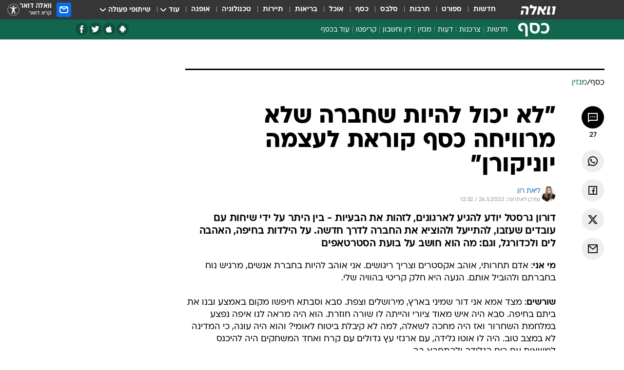

--- FILE ---
content_type: text/html; charset=utf-8
request_url: https://finance.walla.co.il/item/3508599
body_size: 148172
content:
<!doctype html><html lang="he"><head><meta charset="UTF-8"/><meta name="viewport" content="width=device-width,initial-scale=1,maximum-scale=1"/><meta http-equiv="X-UA-Compatible" content="ie=edge"/><meta property="og:site_name" content="וואלה"/><meta name="twitter:card" content="summary_large_image"/><link href="https://images.wcdn.co.il" rel="preconnect"/><link rel="preconnect" href="https://cdn.taboola.com"/><link rel="dns-prefetch" href="https://cdn.taboola.com"/> 
		<title data-react-helmet="true">&quot;חברה שלא מרוויחה כסף לא יכולה להיקרא יוניקורן&quot; - וואלה כסף</title><meta property="og:type" content="article"/><meta property="og:title" content="&quot;לא יכול להיות שחברה שלא מרוויחה כסף קוראת לעצמה יוניקורן&quot; - וואלה כסף"/><meta name="description" content="דורון גרסטל יודע להגיע לארגונים, לזהות את הבעיות - בין היתר על ידי שיחות עם עובדים שעזבו, להתייעל ולהוציא את החברה לדרך חדשה"/><meta property="og:description" content="דורון גרסטל יודע להגיע לארגונים, לזהות את הבעיות - בין היתר על ידי שיחות עם עובדים שעזבו, להתייעל ולהוציא את החברה לדרך חדשה"/><meta property="og:image" content="https://images.wcdn.co.il/f_auto,q_auto,w_1200,t_54/3/3/9/1/3391466-46.jpg"/><meta name="vr:image" content="https://images.wcdn.co.il/f_auto,q_auto,w_1200,t_54/3/3/9/1/3391466-46.jpg"/><meta property="vr:image" content="https://images.wcdn.co.il/f_auto,q_auto,w_1200,t_54/3/3/9/1/3391466-46.jpg"/><meta name="twitter:title" content="&quot;לא יכול להיות שחברה שלא מרוויחה כסף קוראת לעצמה יוניקורן&quot; - וואלה כסף"/><meta name="twitter:description" content="דורון גרסטל יודע להגיע לארגונים, לזהות את הבעיות - בין היתר על ידי שיחות עם עובדים שעזבו, להתייעל ולהוציא את החברה לדרך חדשה"/><meta name="twitter:image" content="https://images.wcdn.co.il/f_auto,q_auto,w_1200,t_54/3/3/9/1/3391466-46.jpg"/><meta property="og:published_time" content="2022-05-26 10:01"/><meta name="taboola-title" content="&quot;חברה שלא מרוויחה כסף לא יכולה להיקרא יוניקורן&quot;"/><meta name="tb_img" content="https://images.wcdn.co.il/3/3/9/1/3391466-46"/><meta name="robots" content="index, follow, max-snippet:-1, max-image-preview:large, max-video-preview:-1"/>
		<link rel="canonical" href="https://finance.walla.co.il/item/3508599"/><link
						rel="shortcut icon"
						href=/public/favicons/favicon-finance.ico
						type="image/x-icon"
						sizes="192X192"
					/><meta name="vertical-name" content="כסף" /><meta name="vertical-name-en" content="finance" /><meta name="item-title" content="'לא יכול להיות שחברה שלא מרוויחה כסף קוראת לעצמה יוניקורן'" /><script>window.addScriptPromise=(({src:t,async:e,name:r})=>{if(!(document.location.search.indexOf(`${r}=false`)>=0))return console.log(`[3rdparty] ${r}`),new Promise((n,c)=>{try{const a=document.createElement("script");a.setAttribute("src",t),a.setAttribute("data-script-name",r),e&&a.setAttribute("async",!0),a.onload=(()=>{n()}),a.onerror=(t=>{c(t)}),document.head.appendChild(a)}catch(t){c(t)}})});</script><meta property="og:url" content=http://finance.walla.co.il/item/3508599 /> <script async id="vad-hb-snippet" data-publisher="wallacoil">var _0x1a15 = [
				'vad_rollout',
				'cmd',
				'vad_timestamp',
				'async',
				'_vadHb',
				'text/javascript',
				'setAttribute',
				'//cdn.valuad.cloud/hb/',
				'top',
				'data-publisher',
				'disableInitialLoad',
				'getItem',
				'googletag',
				'pubads',
				'random',
				'now',
				'push',
				'refresh',
				'type',
				'document',
				'splice',
				'head',
			];
			(function (_0x13c736, _0x1a15d1) {
				var _0x14cdce = function (_0x5ee3c3) {
					while (--_0x5ee3c3) {
						_0x13c736['push'](_0x13c736['shift']());
					}
				};
				_0x14cdce(++_0x1a15d1);
			})(_0x1a15, 0xb7);
			var _0x14cd = function (_0x13c736, _0x1a15d1) {
				_0x13c736 = _0x13c736 - 0x0;
				var _0x14cdce = _0x1a15[_0x13c736];
				return _0x14cdce;
			};
			(function () {
				function _0x5a52f8() {
					var _0x3c4d66 = 'wallacoil';
					var _0x5169f8 = 'wallacoil';
					var _0x55553e = 'vad-hb-script';
					var _0x54e4f6 = Date[_0x14cd('0x8')]();
					var _0x1f2b7a = window[_0x14cd('0x1')]['document']['createElement']('script');
					_0x1f2b7a[_0x14cd('0xb')] = _0x14cd('0x14');
					_0x1f2b7a[_0x14cd('0x15')](_0x14cd('0x2'), _0x3c4d66);
					_0x1f2b7a['id'] = _0x55553e;
					_0x1f2b7a[_0x14cd('0x12')] = !![];
					var _0x2d40f0 = _0x54e4f6 - (_0x54e4f6 % (0x15180 * 0x3e8));
					var _0xd1e6c3 = parseInt(localStorage[_0x14cd('0x4')](_0x14cd('0x11')), 0xa) || _0x2d40f0;
					_0x1f2b7a['src'] =
						_0x14cd('0x0') + _0x5169f8 + '-prod.js' + '?timestamp=' + (_0x2d40f0 > _0xd1e6c3 ? _0x2d40f0 : _0xd1e6c3);
					window[_0x14cd('0x1')][_0x14cd('0xc')][_0x14cd('0xe')]['appendChild'](_0x1f2b7a);
				}
				function _0x45ed3b() {
					window[_0x14cd('0x5')] = window[_0x14cd('0x5')] || { cmd: [] };
					var _0x2787a5 = window[_0x14cd('0x5')];
					_0x2787a5[_0x14cd('0x10')] = _0x2787a5['cmd'] || [];
					if (_0x2787a5[_0x14cd('0x10')]['splice']) {
						_0x2787a5[_0x14cd('0x10')][_0x14cd('0xd')](0x0, 0x0, function () {
							_0x2787a5[_0x14cd('0x6')]()[_0x14cd('0x3')]();
						});
					} else {
						_0x2787a5[_0x14cd('0x10')][_0x14cd('0x9')](function () {
							_0x2787a5[_0x14cd('0x6')]()[_0x14cd('0x3')]();
						});
					}
				}
				function _0x1fd6a9() {
					window['googletag'] = window[_0x14cd('0x5')] || { cmd: [] };
					var _0x1f2f3b = window[_0x14cd('0x5')];
					_0x1f2f3b[_0x14cd('0x10')][_0x14cd('0x9')](function () {
						if (!window[_0x14cd('0x13')]) {
							_0x1f2f3b[_0x14cd('0x6')]()[_0x14cd('0xa')]();
						}
					});
				}
				var _0x170bb9 = parseFloat(localStorage[_0x14cd('0x4')](_0x14cd('0xf'))) || 0x1;
				if (Math[_0x14cd('0x7')]() <= _0x170bb9) {
					_0x45ed3b();
					_0x5a52f8();
					setTimeout(function () {
						_0x1fd6a9();
					}, 0xbb8);
				}
			})();</script><script async src="https://securepubads.g.doubleclick.net/tag/js/gpt.js"></script> <script>
    window.googletag = window.googletag || { cmd: [] };
    window.googletag.cmd.push(function () {
      window.googletag.pubads().enableLazyLoad({
        fetchMarginPercent: 150,
        renderMarginPercent: 100,
        mobileScaling: 1.0,
      });
      console.log('[GPT] Lazy loading is now enabled');
    });
  </script>  <script>
		function getCookie(name) {
			const cookies = document.cookie.split(';');
			for (let i = 0; i < cookies.length; i++) {
				const cookie = cookies[i].trim();
				if (cookie.startsWith(name + '=')) {
					return decodeURIComponent(cookie.substring(name.length + 1));
				}
			}
			return null;
		}
		const cookie = getCookie('webview-ppid')
		if(cookie){
			googletag.cmd.push(function () {
				googletag.pubads().setPublisherProvidedId(cookie);
			});
		}
        </script>  <script>
	(function () {
    	const isCookie = document.cookie.replace(/(?:(?:^|.*;\s*)userUniqueId\s*=\s*([^;]*).*$)|^.*$/, '$1');
        if (!isCookie) {
            const value = '6c17c225-88fe-45df-9eae-f2dc479b06df_' + Date.now();
            document.cookie = 'userUniqueId=' + value + '; path=/; domain=.walla.co.il;'
        }
	})();
	</script>  <script>
	var t = {"item_id":"3508599","vertical_id":2,"vertical_name":"finance","category_id":12964,"categoryName":"מגזין","item_type":"regular","exclusive":"not","providerid":476,"sub_categoryId":0,"ContentProvider":"וואלה כסף","mobile":"0","vertical_eng_name":"finance","tohash":"","itemTypeId":100,"itemTitle":"\"לא יכול להיות שחברה שלא מרוויחה כסף קוראת לעצמה יוניקורן\"","itemPubliactionDate":"10:01 26/05/2022","itemCreatedDate":"10:20 26/05/2022","itemLastUpdate":"15:52 26/05/2022","itemTitleWordsCount":10,"itemSubTitleWordsCount":36,"itemPicCount":6,"itemTagsCount":6,"itemSectionsWordsCount":"1423","countSectionText":7,"countSectionPlayer":0,"itemWordCountRange":"1423-1473","ContentProviderSecondary":"","itemAuthor":"ליאת רון","itemAuthorId":"2098","IsPlaybuzzOnPage":"no","IsRecipe":"false","IsPoll":"","IsSurvey":"no","IsTrivia":"no","tags":"עוד באותו נושא:, ניהול, פריון, הייטק, סטרט אפ, יוניקורן","IsLive":"no","IsPodcast":"no","editorID":"3508599","item":"3508599","createdByUsername":"nirkipnis","age":"0","gender":"0","login":"no","id":"","agegroup":"0","adb":"0","FatherSessionInSession":"","userUniqueId":"","page_type":"item","strip_step":"1"}
	googletag.cmd.push(function(){
		for (const [key, value] of Object.entries(t)) {
			googletag.pubads().setTargeting(key, value.toString());
			}
	})
 </script>  <script>var SSRTimer = setTimeout(() => {
				window.location.reload();
			}, 420000); // 7 minutes</script>   <script>window.WallaTargeting={"item_id":"3508599","vertical_id":2,"vertical_name":"כסף","category_id":12964,"categoryName":"מגזין","item_type":"regular","exclusive":"not","providerid":476,"sub_categoryId":0,"ContentProvider":"וואלה כסף","mobile":"0","vertical_eng_name":"finance","tohash":"","itemTypeId":100,"itemTitle":"\"לא יכול להיות שחברה שלא מרוויחה כסף קוראת לעצמה יוניקורן\"","itemPubliactionDate":"10:01 26/05/2022","itemCreatedDate":"10:20 26/05/2022","itemLastUpdate":"15:52 26/05/2022","itemTitleWordsCount":10,"itemSubTitleWordsCount":36,"itemPicCount":6,"itemTagsCount":6,"itemSectionsWordsCount":"1423","countSectionText":7,"countSectionPlayer":0,"itemWordCountRange":"1423-1473","ContentProviderSecondary":"","itemAuthor":"ליאת רון","itemAuthorId":"2098","IsPlaybuzzOnPage":"no","IsRecipe":"false","IsPoll":"","IsSurvey":"no","IsTrivia":"no","tags":"עוד באותו נושא:, ניהול, פריון, הייטק, סטרט אפ, יוניקורן","IsLive":"no","IsPodcast":"no","editorID":"3508599","item":"3508599","createdByUsername":"nirkipnis"}</script>  <script async>(function () {
				var loaderUrl, scriptType;
				window._taboolaOS = (function () {
					var userAgent = navigator.userAgent || navigator.vendor || window.opera;
					var url = document.URL || document.location.href || window.location.href;
					var isSportApp = url.indexOf('app=sport') > -1;
					var isWallaApp = url.indexOf('app=walla') > -1;
					var androidPubName = 'wallail-wallaandroidapp';
					var iosPubName = 'wallail-wallaiosapp';
					var webPubName = 'wallail-walla';
					if (url.indexOf('sheee') > -1) {
						androidPubName = 'wallail-sheeeandroidapp';
						iosPubName = 'wallail-sheeeiosapp';
						webPubName = 'wallail-sheee';
					} else if (url.indexOf('judaism') > -1) {
						androidPubName = 'wallail-judaismandroidapp';
						iosPubName = 'wallail-judaismiosapp';
						webPubName = 'wallail-judaism';
					} else if (isSportApp) {
						androidPubName = 'wallail-wallasportapp';
						iosPubName = 'wallail-wallasportapp';
						webPubName = 'wallail-wallasportapp';
					} else if (isWallaApp) {
						androidPubName = 'wallail-wallanewsapp';
						iosPubName = 'wallail-wallanewsapp';
						webPubName = 'wallail-wallanewsapp';
					} else {
						androidPubName = 'wallail-wallaandroidapp';
						iosPubName = 'wallail-wallaiosapp';
						webPubName = 'wallail-walla';
					}
					var isWebView = /chromeless=true/i.test(url);
					if (isWebView && /android/i.test(userAgent) && !isSportApp) {
						window.taboolaMobilePubName = androidPubName;
						scriptType = 'tb-mobile-loader-script';
						loaderUrl = 'https://cdn.taboola.com/libtrc/' + androidPubName + '/mobile-loader.js';
						return 'Android';
					} else if (isWebView && /iPhone|iPad|iPod/i.test(userAgent) && !isSportApp) {
						window.taboolaMobilePubName = iosPubName;
						scriptType = 'tb-mobile-loader-script';
						loaderUrl = 'https://cdn.taboola.com/libtrc/' + iosPubName + '/mobile-loader.js';
						return 'iOS';
					}
					scriptType = 'tb_loader_script';
					loaderUrl = 'https://cdn.taboola.com/libtrc/' + webPubName + '/loader.js';
					return 'Web';
				})();
				!(function (e, f, u, i) {
					if (!document.getElementById(i)) {
						e.async = true;
						e.src = u;
						e.id = i;
						f.parentNode.insertBefore(e, f);
					}
				})(document.createElement('script'), document.getElementsByTagName('script')[0], loaderUrl, scriptType);
			})();</script>    <script async>if (window.location.href.includes('//www.walla.co.il') || window.location.href.includes('//walla.co.il')) {
				const head = document.getElementsByTagName('head')[0];
				const webPushScript = document.createElement('script');
				webPushScript.async = true;
				webPushScript.src = 'https://cdn.taboola.com/webpush/publishers/1519763/taboola-push-sdk.js';
				head.appendChild(webPushScript);
			}</script>   <script>
	const wasPageReloaded = (function() {
		try {
			// https://stackoverflow.com/questions/5004978/check-if-page-gets-reloaded-or-refreshed-in-javascript/53307588#53307588
			return (
				(window.performance && window.performance.navigation && window.performance.navigation.type === 1) ||
				window.performance && window.performance.getEntriesByType && 
				window.performance.getEntriesByType('navigation')
				.map(function(nav) {return nav.type})
				.indexOf('reload') >= 0
				);
			} catch (e) {
				return false;
			}
		})();
		
		try {
			var isAAB = ('; ' + document.cookie).split('; sdfgh45678=').pop().split(';').shift() || '0';
			var pageNumberInSession = ('; ' + document.cookie).split('; _wpnis=').pop().split(';').shift() || '1';
			var fatherSessionInSession = ('; ' + document.cookie).split('; _wfsis=').pop().split(';').shift() || document.referrer || document.location.origin || '';
			window.dataLayer = [Object.assign({"verticalId":2,"verticalName":"כסף","categoryId":12964,"sub_category_Id":"","itemId":"3508599","itemTypeId":100,"createdByUsername":"nirkipnis","itemTitle":"\"לא יכול להיות שחברה שלא מרוויחה כסף קוראת לעצמה יוניקורן\"","itemPubliactionDate":"10:01 26/05/2022","itemCreatedDate":"10:20 26/05/2022","itemLastUpdate":"15:52 26/05/2022","itemTitleWordsCount":10,"itemSubTitleWordsCount":36,"itemPicCount":6,"itemTagsCount":6,"ContentProvider":"וואלה כסף","contentProvider":"וואלה כסף","ContentProviderId":476,"ContentProviderSecondary":"","itemAuthor":"ליאת רון","itemAuthorId":"2098","tags":"עוד באותו נושא:, ניהול, פריון, הייטק, סטרט אפ, יוניקורן","item_type":"regular","IsPlaybuzzOnPage":"no","IsRecipe":"false","IsPoll":"","IsSurvey":"no","IsTrivia":"no","itemSectionsWordsCount":"1423","itemWordCountRange":"1423-1473","exclusive":"not","videoGenre":"","videoMovieName":"","categoryName":"מגזין","subCategoryName":"","AgeLimit":"false","mobile":"0","adb":"0","FatherSessionInSession":"","vertical_eng_name":"finance","IsLive":"no","IsPodcast":"no","IsTaboolaOnPage":"0","item":"3508599","editorId":"2098","editor":"ליאת רון","tohash":"",adb: isAAB, Pagenumberinsession:pageNumberInSession, FatherSessionInSession:fatherSessionInSession }, {wasPageReloaded: wasPageReloaded})];
		} catch (e) {
			console.error(e);
		}
		
		/* used in monitor */
		window.wallaGlobalEventData = {
			wasPageReloaded,
			title: document.title,
		};
		window.wallaEnv = {"DAL_URL":"https://dal.walla.co.il/","BUILD_TIME":"2026-01-22 12:50:48","WALLA_ENV":"prod","WALLA_MODE":"deploy"}
	</script>   <script async>(function (w, d, s, l, i) {
				w[l] = w[l] || [];
				w[l].push({ 'gtm.start': new Date().getTime(), event: 'gtm.js' });
				var f = d.getElementsByTagName(s)[0],
					j = d.createElement(s),
					dl = l != 'dataLayer' ? '&l=' + l : '';
				j.async = true;
				j.src = 'https://www.googletagmanager.com/gtm.js?id=' + i + dl;
				f.parentNode.insertBefore(j, f);
			})(window, document, 'script', 'dataLayer', 'GTM-T728TH');</script>  <script async>(function (w, d, s, l, i) {
				w[l] = w[l] || [];
				w[l].push({ 'gtm.start': new Date().getTime(), event: 'gtm.js' });
				var f = d.getElementsByTagName(s)[0],
					j = d.createElement(s),
					dl = l != 'dataLayer' ? '&l=' + l : '';
				j.async = true;
				j.src = 'https://www.googletagmanager.com/gtm.js?id=' + i + dl;
				f.parentNode.insertBefore(j, f);
			})(window, document, 'script', 'dataLayer', 'GTM-WGMK7ZS');</script>  <script>console.log('loading read aloud');
			window.ga =
				window.ga ||
				function () {
					(ga.q = ga.q || []).push(arguments);
				};
			ga.l = +new Date();
			const _scripts = [{ url: 'https://www.google-analytics.com/analytics.js', name: 'google_analytics' }];
			_scripts.forEach(function (_s) {
				addScriptPromise({ src: _s?.url, async: true, name: _s.name });
			});
			// }</script><script defer="defer" src="https://tags.dxmdp.com/tags/bc8a7a32-7d98-4226-8af9-d2a43a8621cc/dmp-provider.js"></script>  <script>(function () {
				/** CONFIGURATION START **/
				var _sf_async_config = (window._sf_async_config = window._sf_async_config || {});
				_sf_async_config.uid = 20047;
				_sf_async_config.domain = 'walla.co.il'; //CHANGE THIS TO THE ROOT DOMAIN
				_sf_async_config.flickerControl = false;
				_sf_async_config.useCanonical = true;
				_sf_async_config.useCanonicalDomain = true;
				_sf_async_config.sections =
					window.WallaTargeting && window.WallaTargeting.vertical_name ? window.WallaTargeting.vertical_name : '';
				_sf_async_config.authors =
					window.WallaTargeting && window.WallaTargeting.itemAuthor ? window.WallaTargeting.itemAuthor : '';
				/** CONFIGURATION END **/
				function loadChartbeat() {
					var e = document.createElement('script');
					var n = document.getElementsByTagName('script')[0];
					e.type = 'text/javascript';
					e.async = true;
					e.src = '//static.chartbeat.com/js/chartbeat.js';
					n.parentNode.insertBefore(e, n);
				}
				loadChartbeat();
			})();</script><script async src="//static.chartbeat.com/js/chartbeat_mab.js"></script>  </head><body class="without-horizontal-nav">  <script>var isMobile =
				/iPhone|iPad|iPod|midp|rv:1.2.3.4|ucweb|windows ce|windows mobile|BlackBerry|IEMobile|Opera Mini|Android/i.test(
					navigator.userAgent
				);
			if (isMobile) {
				var newDiv = document.createElement('div');
				newDiv.className = 'no-mobile-app';
				newDiv.style.display = 'none';
				document.body.appendChild(newDiv);
			}</script>   <div id="vadInterstitialSplash"><script>var isMobile =
					/iPhone|iPad|iPod|midp|rv:1.2.3.4|ucweb|windows ce|windows mobile|BlackBerry|IEMobile|Opera Mini|Android/i.test(
						navigator.userAgent
					);
				if (isMobile) {
					console.log('interstitial from HTML!!!');
					var googletag = googletag || {};
					googletag.cmd = googletag.cmd || [];

					var showInterstitial = true;
					function getInterstitialData() {
						var retval = localStorage.getItem('interstitialData');
						return retval ? JSON.parse(retval) : [Date.now(), 0, false];
					}
					var interstitialData = getInterstitialData();
					var timestamp = interstitialData[0];
					var attempts = interstitialData[1];
					var served = interstitialData[2];
					var hourPassed = timestamp && timestamp + 660 * 1000 < Date.now(); // 11 minutes
					if (hourPassed) {
						attempts = 0;
						showInterstitial = false;
						timestamp = Date.now();
						localStorage.removeItem('interstitialData');
						console.log('google interstitial, an hour passed');
					} else if (attempts < 2 && !served) {
						console.log(
							'google interstitial, attempts: ',
							attempts,
							'interstitial:',
							timestamp ? new Date(timestamp) : 'N/A'
						);
						showInterstitial = false;
					} else {
						console.log(
							'publisher interstitial, attempts: ',
							attempts,
							'timestamp:',
							timestamp ? new Date(timestamp) : 'N/A'
						);
					}
					var urlInterstitial = window.location.pathname;
					var ref = document.referrer || document.location.hostname;
					var isDiv = document.querySelector('.no-mobile-app');
					console.log('is div no-mobile-app ==== ', !!isDiv);
					if (!!isDiv && showInterstitial) {
						googletag.cmd.push(function () {
							// TODO: replace adunit - construct non Google interstitial adunit name
							// var adunit = "/".concat(r.Z.get().ads.networkId, "/").concat(r.Z.get().ads.adUnitPrefix, "interstitial_vad_phone");
							// url === '/' is homepage
							var adunit =
								urlInterstitial === '/'
									? '/43010785/wallanews/main/MW_Interstitial_Phone'
									: '/43010785/wallanews/innerpages/MW_Interstitial_Phone';
							var e,
								n = googletag.defineSlot(adunit, [1, 1], 'vadInterstitialSplash').addService(googletag.pubads());
							n.setTargeting(
								'exclusive',
								(null === (e = window.WallaTargeting) || void 0 === e ? void 0 : e.exclusive) || 'not'
							);
							googletag.enableServices();
							googletag.display('vadInterstitialSplash');
							console.log('publisher interstitial', adunit.split('/').pop());
						});
					} else {
						localStorage.setItem('interstitialData', JSON.stringify([timestamp, attempts + 1, served]));
						// TODO: replace adunit - construct Google interstitial adunit name
						// var adunit = "/".concat(r.Z.get().ads.networkId, "/").concat(r.Z.get().ads.adUnitPrefix, "interstitial_phone");
						// url === '/' is homepage
						var adunit =
							urlInterstitial === '/'
								? '/43010785/wallanews/main/interstitial_phone'
								: '/43010785/wallanews/innerpages/interstitial_phone';
						console.log('google interstitial', adunit);
						// GPT ad slots
						googletag.cmd.push(function () {
							// TODO: code taken from your current interstitial implementation, change as needed.
							var e,
								n = googletag.defineOutOfPageSlot(adunit, googletag.enums.OutOfPageFormat.INTERSTITIAL);
							n &&
								(n.addService(googletag.pubads()),
								n.setTargeting(
									'exclusive',
									(null === (e = window.WallaTargeting) || void 0 === e ? void 0 : e.exclusive) || 'not'
								)),
								googletag.enableServices(),
								googletag.display(n);
						});
					}

					googletag.cmd.push(function () {
						googletag.pubads().addEventListener('slotRenderEnded', function (event) {
							var slotName = event.slot.getSlotElementId();
							if (!event.isEmpty && slotName.indexOf('interstitial_phone') > -1) {
								var interstitialData = getInterstitialData();
								localStorage.setItem(
									'interstitialData',
									JSON.stringify([interstitialData[0], interstitialData[1], true])
								);
								console.log('google interstitial served');
							}
						});
					});
				}</script></div><script>/*
			Want to customize your button? visit our documentation page:
			https://enterprise.nagich.co.il/custom-button.taf
			*/
			window.interdeal = {
				sitekey: '5160cb3b771e72b657e6579c599b82a2',
				Position: 'left',
				domains: {
					js: 'https://js.nagich.co.il/',
					acc: 'https://access.nagich.co.il/',
				},
				stopNotifFocus: true,
				Menulang: 'HE',
				btnStyle: {
					vPosition: ['80%', '20%'],
					scale: ['0.5', '0.5'],
					color: {
						main: '#1c4bb6',
						second: '#ffffff',
					},
					icon: {
						outline: true,
						type: 1,
						shape: 'circle',
					},
				},
			};
			(function (doc, head, body) {
				var coreCall = doc.createElement('script');
				coreCall.src = interdeal.domains.js + 'core/4.6.12/accessibility.js';
				coreCall.defer = true;
				coreCall.integrity =
					'sha512-tbmzeMlPGqU0SEFXwKxqHdaa9SnF4EjTai5LCahOcN9KSTIo9LRscxtii6TZ0MSooxl73IZg2cj6klk8wBm0hg==';
				coreCall.crossOrigin = 'anonymous';
				coreCall.setAttribute('data-cfasync', true);
				body ? body.appendChild(coreCall) : head.appendChild(coreCall);
			})(document, document.head, document.body);</script>  <div id="modal-root"></div><div id="pop-up-seniors"></div><div id="root"><style data-emotion="css jqbv74 lwohc9 18l7q8n 1b0i2bu 1p27pre 1njwyst ltupjm 1ppv781 9jty6z hi2koi jmywp2 gt9fym 1unvu1o 1s9m7en 1t8246r ycb6ds 1a9ifeg 1f2wv5l">@media (max-width: 969px){body{padding-top:94px;}body.mobile-app,body.no-main-header,body.vod,body.sheee{padding-top:0;}body.zahav{padding-top:48px;}body.without-horizontal-nav:not(.mobile-app){padding-top:54px;}body.with-top-mobile-app-header.with-top-mobile-app-header{padding-top:70px;padding-bottom:30px;}body.new-hp{padding-top:43px;}}@media (max-width: 969px){.font-size-container{display:block;}.font-slider-container{display:block;}.walla-logo-mobile-container{display:-webkit-box;display:-webkit-flex;display:-ms-flexbox;display:flex;-webkit-align-items:center;-webkit-box-align:center;-ms-flex-align:center;align-items:center;-webkit-box-pack:center;-ms-flex-pack:center;-webkit-justify-content:center;justify-content:center;width:100%;}.font-slider{width:100%;height:116px;-webkit-flex-shrink:0;-ms-flex-negative:0;-webkit-flex-shrink:0;-ms-flex-negative:0;flex-shrink:0;border-top:1px solid #000;border-bottom:1px solid #000;background:#FFF;display:-webkit-box;display:-webkit-flex;display:-ms-flexbox;display:flex;-webkit-box-pack:center;-ms-flex-pack:center;-webkit-justify-content:center;justify-content:center;-webkit-align-items:center;-webkit-box-align:center;-ms-flex-align:center;align-items:center;position:fixed;top:53px;left:0;right:0;z-index:10000;opacity:0;visibility:hidden;-webkit-transition:opacity 0.3s ease-in-out,visibility 0.3s ease-in-out;transition:opacity 0.3s ease-in-out,visibility 0.3s ease-in-out;}.font-slider.visible{opacity:1;visibility:visible;}}@-webkit-keyframes animation-lwohc9{0%{top:-54px;}100%{top:0;}}@keyframes animation-lwohc9{0%{top:-54px;}100%{top:0;}}@-webkit-keyframes animation-18l7q8n{0%{-webkit-transform:translateY(2px);-moz-transform:translateY(2px);-ms-transform:translateY(2px);transform:translateY(2px);}20%{-webkit-transform:translateY(-2px);-moz-transform:translateY(-2px);-ms-transform:translateY(-2px);transform:translateY(-2px);}90%{-webkit-transform:translateY(3px);-moz-transform:translateY(3px);-ms-transform:translateY(3px);transform:translateY(3px);}100%{-webkit-transform:translateY(2px);-moz-transform:translateY(2px);-ms-transform:translateY(2px);transform:translateY(2px);}}@keyframes animation-18l7q8n{0%{-webkit-transform:translateY(2px);-moz-transform:translateY(2px);-ms-transform:translateY(2px);transform:translateY(2px);}20%{-webkit-transform:translateY(-2px);-moz-transform:translateY(-2px);-ms-transform:translateY(-2px);transform:translateY(-2px);}90%{-webkit-transform:translateY(3px);-moz-transform:translateY(3px);-ms-transform:translateY(3px);transform:translateY(3px);}100%{-webkit-transform:translateY(2px);-moz-transform:translateY(2px);-ms-transform:translateY(2px);transform:translateY(2px);}}body.adBackground .walla-core-container{padding-right:10px;padding-left:10px;}body.adBackground .adBox.adBackround{margin-top:0!important;margin-bottom:25px!important;}.top-phone-item-placeholder{background-color:#F5F5F5;position:absolute;top:0;right:50%;-webkit-transform:translateX(50%);-moz-transform:translateX(50%);-ms-transform:translateX(50%);transform:translateX(50%);overflow:hidden;}.top-phone-item-placeholder-wallasport{background-color:#F5F5F5;width:375px;height:50px;position:absolute;top:0;right:50%;-webkit-transform:translateX(50%);-moz-transform:translateX(50%);-ms-transform:translateX(50%);transform:translateX(50%);overflow:hidden;}.item-ad-in-content-placeholder{background-color:#F5F5F5;width:336px;height:280px;position:relative;right:50%;-webkit-transform:translateX(50%);-moz-transform:translateX(50%);-ms-transform:translateX(50%);transform:translateX(50%);overflow:hidden!important;}.slot-prestitial-desktop{background-color:var(--white, #ffffff);width:100%;position:fixed;z-index:99999999999;top:0;right:0;left:0;bottom:0;display:none;overflow:visible!important;}.slot-hidden{display:none;}@-webkit-keyframes animation-1p27pre{0%{top:-54px;}100%{top:0;}}@keyframes animation-1p27pre{0%{top:-54px;}100%{top:0;}}@-webkit-keyframes animation-1njwyst{0%{opacity:0;}100%{opacity:.5;}}@keyframes animation-1njwyst{0%{opacity:0;}100%{opacity:.5;}}@-webkit-keyframes animation-ltupjm{0%{bottom:-100%;}100%{bottom:0;}}@keyframes animation-ltupjm{0%{bottom:-100%;}100%{bottom:0;}}@-webkit-keyframes animation-1ppv781{0%{-webkit-transform:rotate(0deg);-webkit-transform:rotate(0deg);-moz-transform:rotate(0deg);-ms-transform:rotate(0deg);transform:rotate(0deg);}100%{-webkit-transform:rotate(360deg);-webkit-transform:rotate(360deg);-moz-transform:rotate(360deg);-ms-transform:rotate(360deg);transform:rotate(360deg);}}@keyframes animation-1ppv781{0%{-webkit-transform:rotate(0deg);-webkit-transform:rotate(0deg);-moz-transform:rotate(0deg);-ms-transform:rotate(0deg);transform:rotate(0deg);}100%{-webkit-transform:rotate(360deg);-webkit-transform:rotate(360deg);-moz-transform:rotate(360deg);-ms-transform:rotate(360deg);transform:rotate(360deg);}}html{line-height:1.15;-webkit-text-size-adjust:100%;}body{margin:0;}body.h-100{height:100%;overflow:hidden;}body.h-100 #root{height:100%;}body.h-100 #root .vertical-4{height:100%;}h1{font-size:2em;margin:0.67em 0;}hr{box-sizing:content-box;height:0;overflow:visible;}pre{font-family:monospace,monospace;font-size:1em;}a{background-color:transparent;}abbr[title]{border-bottom:0;-webkit-text-decoration:underline;text-decoration:underline;-webkit-text-decoration:underline dotted;text-decoration:underline dotted;}b,strong{font-weight:bolder;}code,kbd,samp{font-family:monospace,monospace;font-size:1em;}small{font-size:80%;}sub,sup{font-size:75%;line-height:0;position:relative;vertical-align:baseline;}sub{bottom:-0.25em;}sup{top:-0.5em;}img{border-style:none;}button,input,optgroup,select,textarea{font-family:inherit;font-size:100%;line-height:1.15;margin:0;}button,input{overflow:visible;}button,select{text-transform:none;}button,[type='button'],[type='reset'],[type='submit']{-webkit-appearance:button;}button::-moz-focus-inner,[type='button']::-moz-focus-inner,[type='reset']::-moz-focus-inner,[type='submit']::-moz-focus-inner{border-style:none;padding:0;}button:-moz-focusring,[type='button']:-moz-focusring,[type='reset']:-moz-focusring,[type='submit']:-moz-focusring{outline:1px dotted ButtonText;}fieldset{padding:0.35em 0.75em 0.625em;}legend{box-sizing:border-box;color:inherit;display:table;max-width:100%;padding:0;white-space:normal;}progress{vertical-align:baseline;}textarea{overflow:auto;}[type='checkbox'],[type='radio']{box-sizing:border-box;padding:0;}[type='number']::-webkit-inner-spin-button,[type='number']::-webkit-outer-spin-button{height:auto;}[type='search']{-webkit-appearance:textfield;outline-offset:-2px;}[type='search']::-webkit-search-decoration{-webkit-appearance:none;}::-webkit-file-upload-button{-webkit-appearance:button;font:inherit;}details{display:block;}summary{display:-webkit-box;display:-webkit-list-item;display:-ms-list-itembox;display:list-item;}template{display:none;}[hidden]{display:none;}html,button,input,select,textarea{font-family:arial,helvetica,sans-serif;}button:disabled{cursor:default;}*,*:before,*:after{box-sizing:border-box;}a{-webkit-text-decoration:none;text-decoration:none;color:inherit;cursor:pointer;}img{display:block;}button,input[type='submit']{background-color:transparent;border-width:0;padding:0;cursor:pointer;}input{border-width:0;}input::-moz-focus-inner{border:0;padding:0;margin:0;}ul,ol,dd{margin:0;padding:0;list-style:none;}h1,h2,h3,h4,h5,h6{margin:0;font-size:inherit;font-weight:inherit;}p{margin:0;}cite{font-style:normal;}fieldset{border-width:0;padding:0;margin:0;}iframe{border-style:none;border-width:0;}form{margin:0;padding:0;}table{border:0;border-spacing:0px;border-collapse:collapse;}table td{padding:0px;}input[type='number']::-webkit-inner-spin-button,input[type='number']::-webkit-outer-spin-button{-ms-appearance:none;-moz-appearance:none;-webkit-appearance:none;-webkit-appearance:none;-moz-appearance:none;-ms-appearance:none;appearance:none;margin:0;}figure{margin:0;}@font-face{font-family:'ploni-ultra-light';font-display:block;src:url('/public/font/ploni/ploni-walla-ultralight-aaa.woff') format('woff'),url('/public/font/ploni/ploni-walla-ultralight-aaa.woff2') format('woff2'),url('/public/font/ploni/ploni-walla-ultralight-aaa.otf') format('opentype');font-weight:200;}@font-face{font-family:'ploni-light';font-display:block;src:url('/public/font/ploni/ploni-walla-light-aaa.woff') format('woff'),url('/public/font/ploni/ploni-walla-light-aaa.woff2') format('woff2'),url('/public/font/ploni/ploni-walla-light-aaa.otf') format('opentype');font-weight:300;}@font-face{font-family:'ploni-regular';font-display:block;src:url('/public/font/ploni/ploni-walla-regular-aaa.woff') format('woff'),url('/public/font/ploni/ploni-walla-regular-aaa.woff2') format('woff2'),url('/public/font/ploni/ploni-walla-regular-aaa.otf') format('opentype');font-weight:400;}@font-face{font-family:'ploni-medium';font-display:block;src:url('/public/font/ploni/ploni-walla-medium-aaa.woff') format('woff'),url('/public/font/ploni/ploni-walla-medium-aaa.woff2') format('woff2'),url('/public/font/ploni/ploni-walla-medium-aaa.otf') format('opentype');font-weight:500;}@font-face{font-family:'ploni-demi-bold';font-display:block;src:url('/public/font/ploni/ploni-walla-demibold-aaa.woff') format('woff'),url('/public/font/ploni/ploni-walla-demibold-aaa.woff2') format('woff2'),url('/public/font/ploni/ploni-walla-demibold-aaa.otf') format('opentype');font-weight:600;}@font-face{font-family:'ploni-bold';font-display:block;src:url('/public/font/ploni/ploni-walla-bold-aaa.woff') format('woff'),url('/public/font/ploni/ploni-walla-bold-aaa.woff2') format('woff2'),url('/public/font/ploni/ploni-walla-bold-aaa.otf') format('opentype');font-weight:700;}@font-face{font-family:'ploni-ultra-bold';font-display:block;src:url('/public/font/ploni/ploni-walla-ultrabold-aaa.woff') format('woff'),url('/public/font/ploni/ploni-walla-ultrabold-aaa.woff2') format('woff2'),url('/public/font/ploni/ploni-walla-ultrabold-aaa.otf') format('opentype');font-weight:800;}@font-face{font-family:'ploni-black';font-display:block;src:url('/public/font/ploni/ploni-walla-black-aaa.woff') format('woff'),url('/public/font/ploni/ploni-walla-black-aaa.woff2') format('woff2'),url('/public/font/ploni/ploni-walla-black-aaa.otf') format('opentype');font-weight:900;}@font-face{font-family:'almoni-ultra-light';font-display:block;src:url('/public/font/almoni/almoni-neue-aaa-200.woff') format('woff'),url('/public/font/almoni/almoni-neue-aaa-200.ttf') format('truetype');font-weight:200;}@font-face{font-family:'c-light';font-display:block;src:url('/public/font/almoni/almoni-neue-aaa-300.woff') format('woff'),url('/public/font/almoni/almoni-neue-aaa-300.ttf') format('truetype');font-weight:300;}@font-face{font-family:'almoni-regular';font-display:block;src:url('/public/font/almoni/almoni-neue-aaa-400.woff') format('woff'),url('/public/font/almoni/almoni-neue-aaa-400.ttf') format('truetype');font-weight:400;}@font-face{font-family:'almoni-medium';font-display:block;src:url('/public/font/almoni/almoni-neue-aaa-500.woff') format('woff'),url('/public/font/almoni/almoni-neue-aaa-500.ttf') format('truetype');font-weight:500;}@font-face{font-family:'almoni-demi-bold';font-display:block;src:url('/public/font/almoni/almoni-neue-aaa-600.woff') format('woff'),url('/public/font/almoni/almoni-neue-aaa-600.ttf') format('truetype');font-weight:600;}@font-face{font-family:'almoni-bold';font-display:block;src:url('/public/font/almoni/almoni-neue-aaa-700.woff') format('woff'),url('/public/font/almoni/almoni-neue-aaa-700.ttf') format('truetype');font-weight:700;}@font-face{font-family:'almoni-ultra-bold';font-display:block;src:url('/public/font/almoni/almoni-neue-aaa-800.woff') format('woff'),url('/public/font/almoni/almoni-neue-aaa-800.ttf') format('truetype');font-weight:800;}@font-face{font-family:'almoni-black';font-display:block;src:url('/public/font/almoni/almoni-neue-aaa-900.woff') format('woff'),url('/public/font/almoni/almoni-neue-aaa-900.ttf') format('truetype');font-weight:900;}@font-face{font-family:'almoni-ultra-black';font-display:block;src:url('/public/font/almoni/almoni-neue-aaa-900b.woff') format('woff'),url('/public/font/almoni/almoni-neue-aaa-900b.ttf') format('truetype');font-weight:900;}@font-face{font-family:'spoiler-regular';font-display:block;src:url('/public/font/spoiler/fbspoileren-regular-webfont.woff') format('woff'),url('/public/font/spoiler/fbspoileren-regular-webfont.ttf') format('truetype');}@font-face{font-family:'OpenSans-Regular';src:url('/public/font/OpenSans/OpenSans-Regular.eot');src:url('/public/font/OpenSans/OpenSans-Regular.eot?#iefix') format('embedded-opentype'),url('/public/font/OpenSans/OpenSans-Regular.woff') format('woff');font-weight:normal;font-style:normal;font-display:block;}@font-face{font-family:'OpenSans-Italic';src:url('/public/font/OpenSans/OpenSans-Italic.eot');src:url('/public/font/OpenSans/OpenSans-Italic.eot?#iefix') format('embedded-opentype'),url('/public/font/OpenSans/OpenSans-Italic.woff') format('woff');font-weight:normal;font-style:italic;font-display:block;}@font-face{font-family:'OpenSans-Bold';src:url('/public/font/OpenSans/OpenSans-Bold.eot');src:url('/public/font/OpenSans/OpenSans-Bold.eot?#iefix') format('embedded-opentype'),url('/public/font/OpenSans/OpenSans-Bold.woff') format('woff');font-weight:bold;font-style:normal;font-display:block;}@font-face{font-family:'OpenSans-BoldItalic';src:url('/public/font/OpenSans/OpenSans-BoldItalic.eot');src:url('/public/font/OpenSans/OpenSans-BoldItalic.eot?#iefix') format('embedded-opentype'),url('/public/font/OpenSans/OpenSans-BoldItalic.woff') format('woff');font-weight:bold;font-style:italic;font-display:block;}@font-face{font-family:'OpenSans-ExtraBold';src:url('/public/font/OpenSans/OpenSans-ExtraBold.eot');src:url('/public/font/OpenSans/OpenSans-ExtraBold.eot?#iefix') format('embedded-opentype'),url('/public/font/OpenSans/OpenSans-ExtraBold.woff') format('woff');font-weight:bold;font-style:normal;font-display:block;}@font-face{font-family:'OpenSans-ExtraBoldItalic';src:url('/public/font/OpenSans/OpenSans-ExtraBoldItalic.eot');src:url('/public/font/OpenSans/OpenSans-ExtraBoldItalic.eot?#iefix') format('embedded-opentype'),url('/public/font/OpenSans/OpenSans-ExtraBoldItalic.woff') format('woff');font-weight:bold;font-style:italic;font-display:block;}@font-face{font-family:'OpenSans-Light';src:url('/public/font/OpenSans/OpenSans-Light.eot');src:url('/public/font/OpenSans/OpenSans-Light.eot?#iefix') format('embedded-opentype'),url('/public/font/OpenSans/OpenSans-Light.woff') format('woff');font-weight:300;font-style:normal;font-display:block;}@font-face{font-family:'OpenSans-Medium';src:url('/public/font/OpenSans/OpenSans-Medium.eot');src:url('/public/font/OpenSans/OpenSans-Medium.eot?#iefix') format('embedded-opentype'),url('/public/font/OpenSans/OpenSans-Medium.woff') format('woff');font-weight:500;font-style:normal;font-display:block;}@font-face{font-family:'NotoSansHebrew-Regular';src:url('/public/font/NotoSansHebrew/NotoSansHebrew-Regular.eot');src:url('/public/font/NotoSansHebrew/NotoSansHebrew-Regular.eot?#iefix') format('embedded-opentype'),url('/public/font/NotoSansHebrew/NotoSansHebrew-Regular.woff') format('woff');font-weight:normal;font-style:normal;font-display:block;}@font-face{font-family:'NotoSansHebrew-Bold';src:url('/public/font/NotoSansHebrew/NotoSansHebrew-Bold.eot');src:url('/public/font/NotoSansHebrew/NotoSansHebrew-Bold.eot?#iefix') format('embedded-opentype'),url('/public/font/NotoSansHebrew/NotoSansHebrew-Bold.woff') format('woff');font-weight:bold;font-style:normal;font-display:block;}@font-face{font-family:'walla-fun';src:url('/public/font/fun/games.woff') format('woff'),url('/public/font/fun/games.ttf') format('truetype');font-weight:normal;font-style:normal;}[class^='walla-fun-']:before,[class*=' walla-fun-']:before{font-family:'walla-fun';speak:none;line-height:1;-webkit-font-smoothing:antialiased;-moz-osx-font-smoothing:grayscale;width:100%;height:100%;display:-webkit-box;display:-webkit-flex;display:-ms-flexbox;display:flex;-webkit-align-items:center;-webkit-box-align:center;-ms-flex-align:center;align-items:center;-webkit-box-pack:center;-ms-flex-pack:center;-webkit-justify-content:center;justify-content:center;font-size:20px;}.walla-fun-expand:before{content:'\41';}.walla-fun-cards:before{content:'\42';}.walla-fun-brain:before{content:'\43';}.walla-fun-fashion:before{content:'\44';}.walla-fun-action:before{content:'\45';}.walla-fun-time:before{content:'\46';}.walla-fun-star:before{content:'\47';}.walla-fun-sport:before{content:'\48';}.walla-fun-racing:before{content:'\49';}.walla-fun-personal:before{content:'\4a';}.walla-fun-motor:before{content:'\4b';}.walla-fun-crazy:before{content:'\4c';}.walla-fun-cooking:before{content:'\4d';}.walla-fun-bubbles:before{content:'\4e';}.walla-fun-arrow-left:before{content:'\4f';}.walla-fun-arrow-right:before{content:'\50';}.walla-fun-arcade:before{content:'\51';}.walla-fun-spongebob:before{content:'\52';}.walla-fun-animals:before{content:'\53';}.walla-fun-cactus:before{content:'\54';}.walla-fun-paint:before{content:'\55';}.walla-fun-mahjong:before{content:'\56';}.walla-fun-mario:before{content:'\57';}@font-face{font-family:'walla-weather';src:url('/public/font/weather/wallaweather.woff') format('woff'),url('/public/font/weather/wallaweather.ttf') format('truetype');font-weight:normal;font-style:normal;}[class^='walla-weather-']:before,[class*=' walla-weather-']:before{font-family:'walla-weather';speak:none;line-height:1;-webkit-font-smoothing:antialiased;-moz-osx-font-smoothing:grayscale;width:100%;height:100%;display:-webkit-box;display:-webkit-flex;display:-ms-flexbox;display:flex;-webkit-align-items:center;-webkit-box-align:center;-ms-flex-align:center;align-items:center;-webkit-box-pack:center;-ms-flex-pack:center;-webkit-justify-content:center;justify-content:center;font-size:20px;}.walla-weather-air-directions:before{content:'a';}.walla-weather-air-pollution:before{content:'b';}.walla-weather-humidity:before{content:'c';}.walla-weather-moon:before{content:'d';}.walla-weather-sun:before{content:'e';}.walla-weather-temp:before{content:'f';}.walla-weather-wave-hight:before{content:'g';}.walla-weather-wave-status:before{content:'h';}.walla-weather-wind:before{content:'i';}.walla-weather-wind-2:before{content:'j';}.walla-weather-down-arrow:before{content:'\6b';}.walla-weather-up-arrow:before{content:'\6c';}.walla-weather-error:before{content:'\6d';}@font-face{font-family:'walla-icons';font-display:block;src:url('/public/font/fonticon/wallaicons.woff') format('woff'),url('/public/font/fonticon/wallaicons.ttf') format('truetype');font-weight:500;}[class^='walla-icon-']:before,[class*=' walla-icon-']:before{font-family:'walla-icons';speak:none;line-height:1;-webkit-font-smoothing:antialiased;-moz-osx-font-smoothing:grayscale;width:100%;height:100%;display:-webkit-box;display:-webkit-flex;display:-ms-flexbox;display:flex;-webkit-align-items:center;-webkit-box-align:center;-ms-flex-align:center;align-items:center;-webkit-box-pack:center;-ms-flex-pack:center;-webkit-justify-content:center;justify-content:center;font-size:20px;}[class^='walla-icon-'].small:before,[class*=' walla-icon-'].small:before{font-size:17px;}.walla-icon-printer:before{content:'Z';}.walla-icon-next:before{content:'C';}.walla-icon-prev:before{content:'B';}.walla-icon-down:before{content:'w';}.walla-icon-search:before{content:'E';}.walla-icon-facebook:before{content:'j';}.walla-icon-whatsapp:before{content:'Q';}.walla-icon-twitter:before{content:'d';}.walla-icon-personal:before{content:'';}.walla-icon-envelop:before{content:'s';}.walla-icon-arrow-down:before{content:'w';}.walla-icon-arrow-up:before{content:'x';}.walla-icon-arrow-up-white:before{content:'x';color:#ffffff;}.walla-icon-arrow-down:before{content:'w';}.walla-icon-x:before{content:'F';}.walla-icon-talkback:before{content:'';width:18px;height:20px;background:url(/public/assets/icons/talkbacks/talkbacks18x20.svg);background-repeat:no-repeat;}.walla-icon-thumb:before{content:'2';}.walla-icon-thumb-down:before{content:'2';-webkit-transform:rotate(180deg);-moz-transform:rotate(180deg);-ms-transform:rotate(180deg);transform:rotate(180deg);}.walla-icon-X:before{content:'F';}.walla-icon-heart:before{content:'G';}.walla-icon-walla:before{content:'u';}.walla-icon-sub-talkback:before{content:'(';}.walla-icon-add-talkback:before{content:')';}.walla-icon-tags:before{content:'m';font-size:12px;color:rgb(70, 70, 70);}.walla-icon-share-android:before{content:'0';}.walla-icon-share-iphone:before{content:'1';font-weight:900;}.walla-icon-double-arrow-left:before{content:'\24';}.walla-icon-double-arrow-right:before{content:'\25';}.walla-icon-arrow-left:before{content:'n';}.walla-icon-left:before{content:'y';}.walla-icon-right:before{content:'z';}.walla-icon-switch-arrows:before{content:'\23';}.walla-icon-play-with-border:before{content:'';width:26px;height:26px;background:url(/public/assets/icons/walla-sprite.svg);background-repeat:no-repeat;-webkit-background-position:-102px -175px;background-position:-102px -175px;}.walla-icon-apple:before{content:'\61';-webkit-transform:translate(0, -1px);-moz-transform:translate(0, -1px);-ms-transform:translate(0, -1px);transform:translate(0, -1px);}.walla-icon-android:before{content:'\62';}.walla-icon-instagram:before{content:'H';}.walla-icon-youtube:before{content:'\53';font-size:16px;}.walla-icon-magnifier:before{content:'D';}.walla-icon-back-arrow:before{content:'';width:16px;height:16px;background:url(/public/assets/icons/icons-daily-tip-arrow-left.svg);background-repeat:no-repeat;}html{height:100%;font-size:1px;line-height:1;}html #INDmenu-btn{display:none!important;}html[lang="he"] body{direction:rtl;}html.resize-1{font-size:1px;}html.resize-2{font-size:1.1px;}html.resize-2 *{line-height:1.1!important;}html.resize-3{font-size:1.2px;}html.resize-3 *{line-height:1.2!important;}html.resize-4{font-size:1.3px;}html.resize-4 *{line-height:1.3!important;}html.resize-5{font-size:1.4px;}html.resize-5 *{line-height:1.4!important;}html.resize-6{font-size:1.5px;}html.resize-6 *{line-height:1.5!important;}html.resize-7{font-size:1.6px;}html.resize-7 *{line-height:1.6!important;}body{font-family:arial,sans-serif;font-size:16rem;line-height:1.3;--vertical-color:#066bed;--black:#000000;--gray1:#191919;--gray2:#333333;--gray3:#4c4c4c;--gray4:#666666;--gray5:#7f7f7f;--gray6:#999999;--gray7:#b2b2b2;--gray8:#d8d8d8;--gray9:#e5e5e5;--gray10:#f2f2f2;--white:#ffffff;--link-blue:#0067bd;-webkit-transition:background-color .7s;transition:background-color .7s;background-color:var(--white, #ffffff);color:var(--black, #000000);}body.modal-open{overflow:hidden;background-color:rgba(0, 0, 0, 0.5);}body.dark{--black:#ffffff;--gray10:#191919;--gray9:#666666;--gray8:#666666;--gray7:#666666;--gray6:#7f7f7f;--gray5:#999999;--gray4:#b2b2b2;--gray3:#d8d8d8;--gray2:#e5e5e5;--gray1:#f2f2f2;--white:#202020;--link-blue:#94bcff;--wideWhite:#000000;--wideBlack:#FFFFFF;--wideB90:#f2f2f2;--wideB80:#e5e5e5;--wideB70:#cccccc;--wideB60:#b2b2b2;--wideB50:#999999;--wideB40:#7f7f7f;--wideB30:#666666;--wideB20:#4c4c4c;--wideB10:#333333;--wideB5:#303030;--wideLink:#0c5bb8;--widePollBg:#7f7f7f;--wideNiceBlue:#0c5bb8;}body.gray-background{background-color:#f3f4f6;}body.gray-background.dark{background-color:#3e3e3e;}body.black-background{background-color:black;}body.independenceday{background-image:url('/public/assets/independenceday/desktop.jpg');background-repeat:no-repeat;-webkit-background-position:top;background-position:top;}@media (max-width: 969px){body.independenceday{background-image:url('/public/assets/independenceday/mobile.jpg');-webkit-background-size:600px;background-size:600px;}}body.vod{background:#343434;}body.viva{background:white;}body.fixed{overflow:hidden;}@media (max-width: 969px){.no-mobile,.only-desktop,.only-mobile-app,.only-wide-desktop,.only-narrow-desktop{display:none!important;}}@media (min-width: 970px){.only-mobile,.no-desktop,.only-mobile-app{display:none!important;}}@media (min-width: 969px) and (max-width: 1200px){.no-narrow-desktop,.only-wide-desktop,.only-mobile{display:none!important;}}@media (min-width: 1201px){.no-wide-desktop,.only-narrow-desktop,.only-mobile{display:none!important;}}body.mobile-app .only-mobile-app{display:block!important;}body.mobile-app .no-mobile-app{display:none!important;}@media print{.noprint{visibility:hidden;}.noprint-hidden{display:none;}}@-webkit-keyframes fade-in{0%{opacity:0;}100%{opacity:0.8;}}@keyframes fade-in{0%{opacity:0;}100%{opacity:0.8;}}.lazyload-placeholder{background-color:var(--gray8, #d8d8d8);}.screen-reader{position:absolute;left:0;top:-100000px;width:1px;height:1px;overflow:hidden;}@-webkit-keyframes animation-hi2koi{0%{background-color:var(--white, #ffffff);}20%{background-color:#00aeef40;}100%{background-color:var(--white, #ffffff);}}@keyframes animation-hi2koi{0%{background-color:var(--white, #ffffff);}20%{background-color:#00aeef40;}100%{background-color:var(--white, #ffffff);}}@-webkit-keyframes animation-jmywp2{0%{opacity:0;}100%{opacity:1;}}@keyframes animation-jmywp2{0%{opacity:0;}100%{opacity:1;}}@-webkit-keyframes animation-gt9fym{0%{background-color:var(--vertical-color);box-shadow:0 0 5px var(--white, #ffffff);}85%{background-color:var(--white, #ffffff);box-shadow:0 0 20px var(--white, #ffffff);}100%{background-color:var(--vertical-color);box-shadow:0 0 5px var(--white, #ffffff);}}@keyframes animation-gt9fym{0%{background-color:var(--vertical-color);box-shadow:0 0 5px var(--white, #ffffff);}85%{background-color:var(--white, #ffffff);box-shadow:0 0 20px var(--white, #ffffff);}100%{background-color:var(--vertical-color);box-shadow:0 0 5px var(--white, #ffffff);}}@-webkit-keyframes animation-1unvu1o{0%{left:-230px;}100%{left:0;}}@keyframes animation-1unvu1o{0%{left:-230px;}100%{left:0;}}@-webkit-keyframes animation-1s9m7en{0%{left:0;}100%{left:-230px;}}@keyframes animation-1s9m7en{0%{left:0;}100%{left:-230px;}}@-webkit-keyframes animation-1t8246r{0%{bottom:-100%;}100%{bottom:0;}}@keyframes animation-1t8246r{0%{bottom:-100%;}100%{bottom:0;}}html{line-height:1.15;-webkit-text-size-adjust:100%;}body{margin:0;}body.h-100{height:100%;overflow:hidden;}body.h-100 #root{height:100%;}body.h-100 #root .vertical-4{height:100%;}h1{font-size:2em;margin:0.67em 0;}hr{box-sizing:content-box;height:0;overflow:visible;}pre{font-family:monospace,monospace;font-size:1em;}a{background-color:transparent;}abbr[title]{border-bottom:0;-webkit-text-decoration:underline;text-decoration:underline;-webkit-text-decoration:underline dotted;text-decoration:underline dotted;}b,strong{font-weight:bolder;}code,kbd,samp{font-family:monospace,monospace;font-size:1em;}small{font-size:80%;}sub,sup{font-size:75%;line-height:0;position:relative;vertical-align:baseline;}sub{bottom:-0.25em;}sup{top:-0.5em;}img{border-style:none;}button,input,optgroup,select,textarea{font-family:inherit;font-size:100%;line-height:1.15;margin:0;}button,input{overflow:visible;}button,select{text-transform:none;}button,[type='button'],[type='reset'],[type='submit']{-webkit-appearance:button;}button::-moz-focus-inner,[type='button']::-moz-focus-inner,[type='reset']::-moz-focus-inner,[type='submit']::-moz-focus-inner{border-style:none;padding:0;}button:-moz-focusring,[type='button']:-moz-focusring,[type='reset']:-moz-focusring,[type='submit']:-moz-focusring{outline:1px dotted ButtonText;}fieldset{padding:0.35em 0.75em 0.625em;}legend{box-sizing:border-box;color:inherit;display:table;max-width:100%;padding:0;white-space:normal;}progress{vertical-align:baseline;}textarea{overflow:auto;}[type='checkbox'],[type='radio']{box-sizing:border-box;padding:0;}[type='number']::-webkit-inner-spin-button,[type='number']::-webkit-outer-spin-button{height:auto;}[type='search']{-webkit-appearance:textfield;outline-offset:-2px;}[type='search']::-webkit-search-decoration{-webkit-appearance:none;}::-webkit-file-upload-button{-webkit-appearance:button;font:inherit;}details{display:block;}summary{display:-webkit-box;display:-webkit-list-item;display:-ms-list-itembox;display:list-item;}template{display:none;}[hidden]{display:none;}html,button,input,select,textarea{font-family:arial,helvetica,sans-serif;}button:disabled{cursor:default;}*,*:before,*:after{box-sizing:border-box;}a{-webkit-text-decoration:none;text-decoration:none;color:inherit;cursor:pointer;}img{display:block;}button,input[type='submit']{background-color:transparent;border-width:0;padding:0;cursor:pointer;}input{border-width:0;}input::-moz-focus-inner{border:0;padding:0;margin:0;}ul,ol,dd{margin:0;padding:0;list-style:none;}h1,h2,h3,h4,h5,h6{margin:0;font-size:inherit;font-weight:inherit;}p{margin:0;}cite{font-style:normal;}fieldset{border-width:0;padding:0;margin:0;}iframe{border-style:none;border-width:0;}form{margin:0;padding:0;}table{border:0;border-spacing:0px;border-collapse:collapse;}table td{padding:0px;}input[type='number']::-webkit-inner-spin-button,input[type='number']::-webkit-outer-spin-button{-ms-appearance:none;-moz-appearance:none;-webkit-appearance:none;-webkit-appearance:none;-moz-appearance:none;-ms-appearance:none;appearance:none;margin:0;}figure{margin:0;}html{height:100%;font-size:1px;}body.zahav{direction:ltr;font-family:arial,sans-serif;font-size:16rem;line-height:1.3;}@media (max-width: 999px){body.zahav .no-mobile,body.zahav .only-laptop,body.zahav .only-desktop{display:none!important;}}@media (min-width: 1000px) and (max-width: 1260px){body.zahav .only-mobile,body.zahav .only-desktop{display:none!important;}}@media (min-width: 1261px){body.zahav .only-laptop,body.zahav .only-mobile,body.zahav .no-desktop{display:none!important;}}@-webkit-keyframes animation-1a9ifeg{0%{-webkit-transform:translateX(0);-moz-transform:translateX(0);-ms-transform:translateX(0);transform:translateX(0);}100%{-webkit-transform:translateX(100%);-moz-transform:translateX(100%);-ms-transform:translateX(100%);transform:translateX(100%);}}@keyframes animation-1a9ifeg{0%{-webkit-transform:translateX(0);-moz-transform:translateX(0);-ms-transform:translateX(0);transform:translateX(0);}100%{-webkit-transform:translateX(100%);-moz-transform:translateX(100%);-ms-transform:translateX(100%);transform:translateX(100%);}}@-webkit-keyframes animation-1f2wv5l{0%,50%{right:0;}50.01%,100%{right:100%;}}@keyframes animation-1f2wv5l{0%,50%{right:0;}50.01%,100%{right:100%;}}</style><style data-emotion="css 0"></style><div class="css-0 vertical-2" style="--vertical-color:#12664E;--light-color:#f9e5df;--bg-color:#fcf4f2"><style data-emotion="css 5summw">.css-5summw .elections-2022-wrapper{width:100%;}@media (max-width: 969px){.css-5summw .elections-2022-wrapper{width:90%;}}.css-5summw .left-side{margin-top:29px;}.css-5summw .breadcrumbs-box{height:34px;border-top:3px solid black;margin-bottom:40px;margin-top:30px;}@media screen and (max-width: 980px){.css-5summw .breadcrumbs-box{border-top:none;margin-bottom:unset;margin-top:15px;}}@media screen and (max-width: 550px){.css-5summw .breadcrumbs-box{width:95%;}}.css-5summw .elections-2022{width:100%;margin:10px 0 20px 0;}@media (max-width: 969px){.css-5summw .elections-2022{object-fit:cover;height:71px;object-position:right;}}.css-5summw .cover-story-logo{position:absolute;z-index:2;right:0;top:0;padding:20px 30px;}.css-5summw .cover-story-logo img{width:auto;height:30px;}.css-5summw .b144-iframe{margin:20px auto;width:300px;height:250px;display:block;}.css-5summw .rectangle2_desktop_wrapper{margin-top:25px;margin-bottom:25px;}.css-5summw .cover-story-header{position:fixed;top:0;bottom:0;left:0;right:0;}.css-5summw .cover-story-sky-scraper,.css-5summw .grid-item-sky-scraper{position:absolute;top:75px;right:0;}.css-5summw .cover-story-paging{position:absolute;top:1500px;right:0;left:0;height:calc(100% - 1500px);}.css-5summw .cover-story-paging-wrap{position:-webkit-sticky;position:sticky;top:250px;height:300px;overflow:hidden;}.css-5summw .cover-story-paging-next,.css-5summw .cover-story-paging-prev{position:absolute;top:0;-webkit-transition:0.4s;transition:0.4s;}.css-5summw .cover-story-paging-next{left:-148px;}.css-5summw .cover-story-paging-next:hover,.css-5summw .cover-story-paging-next:focus{left:0;}.css-5summw .cover-story-paging-prev{right:-148px;}.css-5summw .cover-story-paging-prev:hover,.css-5summw .cover-story-paging-prev:focus{right:0;}.css-5summw .body-wrapper .right-side{position:relative;margin-right:100px;}.css-5summw .body-wrapper .right-side.grid-item-right-side{width:760px;margin:15px auto 0 auto;}@media (max-width: 969px){.css-5summw .body-wrapper .right-side.grid-item-right-side{width:100%;}}.css-5summw .body-wrapper .right-side .share-panel{position:absolute;top:0;margin-right:-100px;}.css-5summw .body-wrapper .right-side .share-panel li{padding-right:1px;}.css-5summw .body-wrapper .right-side .grid-item-media-cover{margin-bottom:20px;}@media (max-width: 969px){.css-5summw .body-wrapper .right-side .grid-item-media-cover{width:90%;}}.css-5summw .body-wrapper .right-side .title{font-family:'ploni-bold',Arial;font-size:56rem;line-height:50px;color:var(--wideBlack, #000000);margin-top:0;}@media (min-width: 970px){.css-5summw .body-wrapper .right-side .title.coverstory-title{font-size:70rem;line-height:80px;text-align:right;}.css-5summw .body-wrapper .right-side .title.grid-item-title,.css-5summw .body-wrapper .right-side .title.sheee-item-title{font-size:40rem;line-height:46px;}}.css-5summw .body-wrapper .right-side .subtitle{font-family:'ploni-demi-bold',Arial;font-size:24rem;line-height:26px;color:var(--wideBlack, #000000);margin-bottom:20px;}@media (min-width: 970px){.css-5summw .body-wrapper .right-side .subtitle.coverstory-subtitle{font-family:'ploni-demi-bold',Arial;font-size:24rem;line-height:26px;color:var(--wideBlack, #000000);text-align:right;}.css-5summw .body-wrapper .right-side .subtitle.grid-item-subtitle,.css-5summw .body-wrapper .right-side .subtitle.sheee-item-subtitle{font-family:'ploni-bold',Arial;font-weight:normal;font-size:20rem;line-height:28px;}}.css-5summw .body-wrapper .right-side .tags-and-breadcrumbs{display:-webkit-box;display:-webkit-flex;display:-ms-flexbox;display:flex;-webkit-flex-direction:column;-ms-flex-direction:column;flex-direction:column;}.css-5summw .body-wrapper .right-side .article-magazine-promo{margin-top:20px;text-align:center;}.css-5summw .body-wrapper .right-side .article-magazine-promo .article-magazine{width:650px;height:117px;background:url('/public/assets/magazine/mag-available-650.png');background-repeat:no-repeat;margin:auto;}@media (max-width: 969px){.css-5summw .body-wrapper .right-side .article-magazine-promo .article-magazine{background:url('/public/assets/magazine/mag-available-355.png');width:335px;height:68px;}}.css-5summw .body-wrapper .right-side .article-magazine-promo .article-magazine-text{font-family:'ploni-demi-bold',arial;font-size:30rem;line-height:1.2;margin:20px 0;text-align:center;}@media (max-width: 969px){.css-5summw .body-wrapper .right-side .article-magazine-promo .article-magazine-text{font-size:22rem;}}.css-5summw .body-wrapper .right-side .article-magazine-promo .article-magazine-download{width:100%;display:-webkit-box;display:-webkit-flex;display:-ms-flexbox;display:flex;-webkit-box-pack:center;-ms-flex-pack:center;-webkit-justify-content:center;justify-content:center;margin-bottom:20px;}.css-5summw .body-wrapper .right-side .article-magazine-promo .article-magazine-download .article-magazine-download-btn{width:392px;height:50px;background:url('/public/assets/magazine/mag-download-850.png');background-repeat:no-repeat;}@media (max-width: 969px){.css-5summw .body-wrapper .right-side .article-magazine-promo .article-magazine-download .article-magazine-download-btn{-webkit-background-size:cover;background-size:cover;width:300px;height:38.1px;}}.css-5summw .body-wrapper .right-side .article-magazine-promo .article-magazine-already{font-family:'ploni-demi-bold',arial;font-size:22rem;}@media (max-width: 969px){.css-5summw .body-wrapper .right-side .article-magazine-promo .article-magazine-already{font-size:18rem;}}.css-5summw .body-wrapper .right-side .article-magazine-promo .article-magazine-already a{-webkit-text-decoration:underline;text-decoration:underline;}.css-5summw .body-wrapper .right-side .article-magazine-promo .article-magazine-already a:hover{-webkit-text-decoration:none;text-decoration:none;}.css-5summw .body-wrapper .right-side .common-item .header-media{margin-bottom:30px;}.css-5summw .body-wrapper .right-side .panel{display:-webkit-box;display:-webkit-flex;display:-ms-flexbox;display:flex;margin:25px 0 10px 0;}@media (min-width: 969px) and (max-width: 1200px){.css-5summw .body-wrapper .right-side{margin-right:0;padding-right:0;}.css-5summw .body-wrapper .right-side .subtitle{margin-bottom:20px;}.css-5summw .body-wrapper .right-side .share-panel{position:relative;margin-right:0;margin-bottom:20px;}}@media (max-width: 969px){.css-5summw .body-wrapper .right-side{display:-webkit-box;display:-webkit-flex;display:-ms-flexbox;display:flex;-webkit-flex-direction:column;-ms-flex-direction:column;flex-direction:column;-webkit-align-items:center;-webkit-box-align:center;-ms-flex-align:center;align-items:center;margin-right:0;padding-right:0;}.css-5summw .body-wrapper .right-side .title{font-size:35rem;line-height:35px;}.css-5summw .body-wrapper .right-side .subtitle{margin-bottom:22px;font-size:22rem;line-height:24px;}.css-5summw .body-wrapper .right-side .share-panel{position:relative;margin-right:0;margin-bottom:20px;}.css-5summw .body-wrapper .right-side .common-item{display:-webkit-box;display:-webkit-flex;display:-ms-flexbox;display:flex;-webkit-flex-direction:column;-ms-flex-direction:column;flex-direction:column;-webkit-align-items:center;-webkit-box-align:center;-ms-flex-align:center;align-items:center;width:100%;}.css-5summw .body-wrapper .right-side .common-item .header-media{width:90%;}.css-5summw .body-wrapper .right-side .common-item .item-main-content{width:100%;}.css-5summw .body-wrapper .right-side .common-item .tags-and-breadcrumbs{width:90%;}.css-5summw .body-wrapper .right-side .bottom-share-panel{margin-top:20px;margin-bottom:0;}.css-5summw .body-wrapper .right-side .walla-ob-wrapper{width:90vw;}}.css-5summw .body-wrapper article header h1{font-family:'ploni-demi-bold',arial;font-size:40rem;line-height:0.95;letter-spacing:-0.22px;margin-top:15px;}.css-5summw .body-wrapper article header p{margin-bottom:10px;font-size:20rem;letter-spacing:-0.23px;line-height:1.2;}.css-5summw .body-wrapper article header h2{margin-bottom:10px;font-size:20rem;letter-spacing:-0.23px;line-height:1.2;}.css-5summw .body-wrapper article header.coverstory-header,.css-5summw .body-wrapper article header.grid-item-header{margin-right:auto;margin-left:auto;width:760px;}.css-5summw .body-wrapper article header.coverstory-header .writer-and-time,.css-5summw .body-wrapper article header.grid-item-header .writer-and-time{-webkit-flex:unset;-ms-flex:unset;flex:unset;margin-left:auto;margin-right:auto;}@media (max-width: 969px){.css-5summw .body-wrapper article header{display:-webkit-box;display:-webkit-flex;display:-ms-flexbox;display:flex;-webkit-flex-direction:column;-ms-flex-direction:column;flex-direction:column;-webkit-align-items:center;-webkit-box-align:center;-ms-flex-align:center;align-items:center;}.css-5summw .body-wrapper article header h1{font-size:32rem;width:90%;}.css-5summw .body-wrapper article header p{font-size:18rem;width:90%;}.css-5summw .body-wrapper article header h2{font-size:18rem;width:90%;}.css-5summw .body-wrapper article header.coverstory-header,.css-5summw .body-wrapper article header.grid-item-header{margin-right:auto;margin-left:auto;width:100%;}.css-5summw .body-wrapper article header.coverstory-header .writer-and-time,.css-5summw .body-wrapper article header.grid-item-header .writer-and-time{-webkit-flex:1;-ms-flex:1;flex:1;}}.css-5summw .body-wrapper article .hide{display:none;}.css-5summw .body-wrapper article .article-content >*:not(:last-child){margin-bottom:40px;}.css-5summw .body-wrapper article .article-content >*:not(:nth-last-child(2)){margin-bottom:40px;}.css-5summw .body-wrapper article .article-content >*:last-child{margin-bottom:5px;}.css-5summw .body-wrapper article .article-content >*:nth-last-child(2){margin-bottom:5px;}.css-5summw .body-wrapper article .article-content.coverstory-sections >*{margin-right:auto;margin-left:auto;}.css-5summw .body-wrapper article .article-content.coverstory-sections >*:not(.coverstory-wide){width:760px;}.css-5summw .body-wrapper article .article-content.dark-mode h2,.css-5summw .body-wrapper article .article-content.dark-mode h3{color:white;}@media (max-width: 969px){.css-5summw .body-wrapper article .article-content{display:-webkit-box;display:-webkit-flex;display:-ms-flexbox;display:flex;-webkit-flex-direction:column;-ms-flex-direction:column;flex-direction:column;-webkit-align-items:center;-webkit-box-align:center;-ms-flex-align:center;align-items:center;row-gap:15px;}.css-5summw .body-wrapper article .article-content >*:not(:last-child){margin-bottom:unset;}.css-5summw .body-wrapper article .article-content >*:not(:nth-last-child(2)){margin-bottom:unset;}.css-5summw .body-wrapper article .article-content >*:last-child{margin-bottom:unset;}.css-5summw .body-wrapper article .article-content >*:nth-last-child(2){margin-bottom:unset;}.css-5summw .body-wrapper article .article-content.coverstory-sections >*{margin-right:auto;margin-left:auto;}.css-5summw .body-wrapper article .article-content.coverstory-sections >*:not(.coverstory-wide){width:95%;}}.css-5summw .body-wrapper article .panel{display:-webkit-box;display:-webkit-flex;display:-ms-flexbox;display:flex;margin:25px 0 10px 0;}.css-5summw .wrap-auth{margin-bottom:20px;margin-top:20px;}@media (max-width: 969px){.css-5summw .wrap-auth{margin-right:5%;margin-top:15px;}}.css-5summw .full-cover .full-cover-list li{border-top:solid 2px var(--gray9, #e5e5e5);margin:20px 0;padding-top:20px;}@media (max-width: 969px){.css-5summw .full-cover{width:90%;margin-right:auto;margin-left:auto;}.css-5summw .full-cover .full-cover-list li:first-child .big figure{min-width:unset;}}.css-5summw .sport-game-header{height:118px;width:100%;margin-bottom:20px;}@media (max-width: 969px){.css-5summw .sport-game-header{height:118px;width:90%;margin-bottom:20px;position:relative;right:50%;-webkit-transform:translateX(50%);-moz-transform:translateX(50%);-ms-transform:translateX(50%);transform:translateX(50%);}}.css-5summw .empty-space-bottom-page{width:100%;height:100px;}@media (min-width: 970px){.css-5summw .empty-space-bottom-page{display:none;}}.css-5summw .winner-carousel-iframe{width:100%;margin-bottom:20px;}.css-5summw .winner-carousel-iframe div{margin-top:0;}</style><section class="css-5summw"><script src="/public/js/adBlock.js"></script><style data-emotion="css 1jhjpqw">.css-1jhjpqw{background-color:white!important;border-bottom:1px solid #636363;}.css-1jhjpqw .right-content{display:-webkit-box;display:-webkit-flex;display:-ms-flexbox;display:flex;-webkit-box-pack:justify;-webkit-justify-content:space-between;justify-content:space-between;position:absolute;right:3%;width:90px;-webkit-align-items:center;-webkit-box-align:center;-ms-flex-align:center;align-items:center;}.css-1jhjpqw .seperator{height:22px;width:1px;background-color:#d9d9d9;}@media (max-width: 969px){.css-1jhjpqw{z-index:10000;position:fixed;-webkit-align-items:center;-webkit-box-align:center;-ms-flex-align:center;align-items:center;top:0;left:0;right:0;display:-webkit-box;display:-webkit-flex;display:-ms-flexbox;display:flex;-webkit-user-select:none;-moz-user-select:none;-ms-user-select:none;user-select:none;margin-right:0;-webkit-transition:0.6s;transition:0.6s;height:54px;}.css-1jhjpqw .mobile-vertical-name{display:-webkit-box;display:-webkit-flex;display:-ms-flexbox;display:flex;color:#ffffff;margin-right:10px;min-width:170px;-webkit-align-items:center;-webkit-box-align:center;-ms-flex-align:center;align-items:center;}.css-1jhjpqw .mobile-vertical-name .vertical-name{margin-right:5px;font-size:25rem;line-height:54px;font-family:'ploni-demi-bold',arial;white-space:nowrap;overflow:hidden;-webkit-flex:1;-ms-flex:1;flex:1;}.css-1jhjpqw .mobile-vertical-name .vertical-name.is-advertorial{display:-webkit-box;display:-webkit-flex;display:-ms-flexbox;display:flex;-webkit-flex-direction:column;-ms-flex-direction:column;flex-direction:column;line-height:1;}.css-1jhjpqw .mobile-vertical-name .vertical-name.is-advertorial .collaboration-with{font-size:11rem;font-family:arial;}.css-1jhjpqw .mobile-vertical-name .vertical-name.small-font{font-size:20rem;}.css-1jhjpqw .mobile-vertical-name .mobile-inner-header-image{height:27px;margin-right:5px;}.css-1jhjpqw .mobile-vertical-name .logo{height:24px;width:auto;}.css-1jhjpqw.wide-view{background-color:#000000;}.css-1jhjpqw.wide-view .mobile-vertical-name{min-width:unset;margin:0 auto;}.css-1jhjpqw.wide-view .small-weather-icon{display:none;}.css-1jhjpqw.wide-view .back-button{margin-left:9px;margin-right:10px;}.css-1jhjpqw .small-weather-icon{margin-right:auto;}.css-1jhjpqw .small-weather-icon a{background-image:url('/public/assets/weather/weather-sprite-white.svg');width:70px;height:60px;background-repeat:no-repeat;display:inline-block;vertical-align:middle;-webkit-background-position:-14px -827px;background-position:-14px -827px;zoom:0.5;margin-left:25px;}.css-1jhjpqw .back-button{padding:0 1px 0 7px;}.css-1jhjpqw .back-button .walla-icon-X:before{font-size:30px;color:#ffffff;font-weight:bold;}.css-1jhjpqw.open{margin-right:250px;}.css-1jhjpqw.open .logo{display:none;}}</style><header class="css-1jhjpqw  no-mobile-app noprint only-mobile wide-view"><div class="right-content"><div class="manu-arrow"><img src="/public/assets/logo/item-mobile-header-arrow.svg" alt="וואלה" title="וואלה"/></div><div class="seperator"></div><div class="only-mobile" role="button" tabindex="0"><img src="/public/assets/logo/font-size-icon.svg" alt="וואלה" title="וואלה"/></div></div><div class="walla-logo-mobile-container"><a href="https://www.walla.co.il/" aria-label="וואלה" title="וואלה"><img src="/public/assets/logo/logo-mobile-new-hostages.png" alt="וואלה" title="וואלה" width="72" height="20"/></a></div><style data-emotion="css 1weiizm">.css-1weiizm{position:absolute;left:6%;display:-webkit-box;display:-webkit-flex;display:-ms-flexbox;display:flex;-webkit-box-pack:justify;-webkit-justify-content:space-between;justify-content:space-between;-webkit-align-items:center;-webkit-box-align:center;-ms-flex-align:center;align-items:center;width:60px;}</style><div class="css-1weiizm"><a rel="nofollow" aria-label="וואצאפ וואצאפ" href="https://api.whatsapp.com/send?text=&quot;לא יכול להיות שחברה שלא מרוויחה כסף קוראת לעצמה יוניקורן&quot; %3Futm_campaign%3Dsocialbutton%26utm_content%3Dwhatsapp%26utm_medium%3Dsharebutton%26utm_source%3Dwhatsapp%26utm_term%3Dsocial" target="_blank"><img src="/public/assets/logo/item-mobile-header-whatsapp-icon.svg" class="whatsapp-icon-img" alt="וואלה" title="וואלה"/></a><a rel="nofollow" aria-label="שתף ב general" href=""><img src="/public/assets/logo/item-mobile-header-share-icon.svg" class="share-icon-img" alt="וואלה" title="וואלה"/></a></div></header><style data-emotion="css ro4l40">.css-ro4l40{margin-bottom:20px;}.css-ro4l40 .font-size-container{display:none;}.css-ro4l40 .font-slider-container{display:none;}.css-ro4l40 .main-header-image-background{position:relative;top:0;left:0;right:0;height:146px;background-repeat:no-repeat;-webkit-background-position:top center;background-position:top center;}.css-ro4l40 .main-header-image-background .container{height:146px;position:relative;max-width:970px;margin:0 auto;padding:10px 10px;}.css-ro4l40 .main-header-image-background .container .logo-black{width:auto;height:24px;}@media (max-width: 969px){.css-ro4l40 .main-header-image-background{display:none;}}.css-ro4l40.no-bottom-margin{margin-bottom:0;}.css-ro4l40 nav.open+nav{visibility:hidden;}.css-ro4l40 .mobile-logo{display:none;}@-webkit-keyframes swipe-to-right{from{right:-255px;visibility:hidden;}to{right:0px;visibility:visible;}}@keyframes swipe-to-right{from{right:-255px;visibility:hidden;}to{right:0px;visibility:visible;}}@-webkit-keyframes swipe-to-right{from{right:-265px;visibility:hidden;}to{right:0px;visibility:visible;}}@-webkit-keyframes swipe-to-left{from{right:0px;visibility:visible;}to{right:-265px;visibility:hidden;}}@keyframes swipe-to-left{from{right:0px;visibility:visible;}to{right:-265px;visibility:hidden;}}@-webkit-keyframes swipe-to-left{from{right:0px;visibility:visible;}to{right:-265px;visibility:hidden;}}@media (max-width: 969px){.css-ro4l40{overflow-x:hidden;overflow-y:auto;background-color:#191919;position:fixed;top:0;margin-bottom:0;left:initial;bottom:0;right:-265px;width:250px;display:-webkit-box;display:-webkit-flex;display:-ms-flexbox;display:flex;-webkit-flex-direction:column;-ms-flex-direction:column;flex-direction:column;z-index:10000;}.css-ro4l40 nav{-webkit-order:2;-ms-flex-order:2;order:2;}.css-ro4l40 nav+nav{-webkit-order:2;-ms-flex-order:2;order:2;}.css-ro4l40 .mobile-logo{display:initial;-webkit-order:1;-ms-flex-order:1;order:1;padding:9px 0;padding-right:10px;background:#363636;}.css-ro4l40 .mobile-logo img{width:98px;height:24px;}.css-ro4l40.close{visibility:hidden;-webkit-animation-name:swipe-to-left;-webkit-animation-name:swipe-to-left;animation-name:swipe-to-left;-webkit-animation-duration:0.5s;-webkit-animation-duration:0.5s;animation-duration:0.5s;-webkit-animation-fill-mode:both;-webkit-animation-fill-mode:both;animation-fill-mode:both;}.css-ro4l40.open{visibility:visible!important;-webkit-animation-name:swipe-to-right;-webkit-animation-name:swipe-to-right;animation-name:swipe-to-right;-webkit-animation-duration:0.5s;-webkit-animation-duration:0.5s;animation-duration:0.5s;-webkit-animation-fill-mode:both;-webkit-animation-fill-mode:both;animation-fill-mode:both;right:0;}.css-ro4l40.open .mobile-logo{min-height:54px;display:block;padding-top:15px;}.css-ro4l40.open .mobile-logo img{height:20px;width:72px;}}</style><header class="no-mobile-app css-ro4l40 main-header  "><a href="https://www.walla.co.il" class="mobile-logo"><img src="/public/assets/logo/logo-walla-nav-new.png" alt="וואלה" title="וואלה"/></a><div class="no-mobile"><style data-emotion="css pwert">.css-pwert{position:relative;background-color:#363636;--width:1200px;display:-webkit-box;display:-webkit-flex;display:-ms-flexbox;display:flex;-webkit-box-pack:center;-ms-flex-pack:center;-webkit-justify-content:center;justify-content:center;-webkit-align-items:center;-webkit-box-align:center;-ms-flex-align:center;align-items:center;}@media (min-width: 969px) and (max-width: 1200px){.css-pwert{--width:970px;}}@media (max-width: 969px){.css-pwert{display:block;padding-inline:5px;}}.css-pwert .inner{width:1200px;display:-webkit-box;display:-webkit-flex;display:-ms-flexbox;display:flex;-webkit-box-pack:justify;-webkit-justify-content:space-between;justify-content:space-between;-webkit-align-items:center;-webkit-box-align:center;-ms-flex-align:center;align-items:center;}@media (max-width: 969px){.css-pwert .inner{width:100%;}}.css-pwert .inner h2{display:none;}.css-pwert .inner .wrap-mail{display:none;}.css-pwert .wrap-content{width:100%;display:-webkit-box;display:-webkit-flex;display:-ms-flexbox;display:flex;border:1px solid #626161;border-bottom:0;padding:7px 0;-webkit-box-pack:space-evenly;-ms-flex-pack:space-evenly;-webkit-justify-content:space-evenly;justify-content:space-evenly;}.css-pwert .wrap-content.margin-top{margin-top:15px;}@media (max-width: 969px){.css-pwert .wrap-content{-webkit-flex-direction:column;-ms-flex-direction:column;flex-direction:column;border:0;margin:0;padding:0;}}.css-pwert .wrap-content li{color:white;font-size:17rem;font-family:'ploni-demi-bold',arial;display:-webkit-box;display:-webkit-flex;display:-ms-flexbox;display:flex;-webkit-box-pack:center;-ms-flex-pack:center;-webkit-justify-content:center;justify-content:center;}.css-pwert .wrap-content li .euro-style{color:#3cc4f4;}@media (min-width: 969px) and (max-width: 1200px){.css-pwert .wrap-content li{font-size:15rem;}}@media (min-width: 970px){.css-pwert .wrap-content li .insurance:before{content:'חדש!';display:inline-block;color:#33c7fe;font-size:10rem;font-family:arial;font-weight:bold;position:absolute;top:-8px;left:0;}.css-pwert .wrap-content li .insurance.color-8:after{background-color:transparent;}.css-pwert .wrap-content li a,.css-pwert .wrap-content li button{position:relative;}.css-pwert .wrap-content li a.election,.css-pwert .wrap-content li button.election{color:#00aeef;}.css-pwert .wrap-content li a:after,.css-pwert .wrap-content li button:after{content:'';opacity:0;position:absolute;top:-3px;left:-4px;right:-4px;height:2px;background:#aaa9a9;-webkit-transition:opacity 0.3s,-webkit-transform 0.3s;transition:opacity 0.3s,transform 0.3s;-webkit-transform:translateY(5px);-moz-transform:translateY(5px);-ms-transform:translateY(5px);transform:translateY(5px);}.css-pwert .wrap-content li a:hover:after,.css-pwert .wrap-content li button:hover:after,.css-pwert .wrap-content li a:focus:after,.css-pwert .wrap-content li button:focus:after{opacity:1;-webkit-transform:translateY(0);-moz-transform:translateY(0);-ms-transform:translateY(0);transform:translateY(0);}.css-pwert .wrap-content li a.color-0:after,.css-pwert .wrap-content li button.color-0:after{background-color:undefined;}.css-pwert .wrap-content li a.color-1:after,.css-pwert .wrap-content li button.color-1:after{background-color:#066bed;}.css-pwert .wrap-content li a.color-2:after,.css-pwert .wrap-content li button.color-2:after{background-color:#cf041c;}.css-pwert .wrap-content li a.color-3:after,.css-pwert .wrap-content li button.color-3:after{background-color:#e8997f;}.css-pwert .wrap-content li a.color-4:after,.css-pwert .wrap-content li button.color-4:after{background-color:#643985;}.css-pwert .wrap-content li a.color-5:after,.css-pwert .wrap-content li button.color-5:after{background-color:#b3932d;}.css-pwert .wrap-content li a.color-6:after,.css-pwert .wrap-content li button.color-6:after{background-color:#c72564;}.css-pwert .wrap-content li a.color-7:after,.css-pwert .wrap-content li button.color-7:after{background-color:#a2b427;}.css-pwert .wrap-content li a.color-8:after,.css-pwert .wrap-content li button.color-8:after{background-color:#009fe4;}.css-pwert .wrap-content li a.color-9:after,.css-pwert .wrap-content li button.color-9:after{background-color:#f26522;}.css-pwert .wrap-content li a.color-10:after,.css-pwert .wrap-content li button.color-10:after{background-color:#913b97;}.css-pwert .wrap-content li a.color-11:after,.css-pwert .wrap-content li button.color-11:after{background-color:#35466c;}.css-pwert .wrap-content li a.color-12:after,.css-pwert .wrap-content li button.color-12:after{background-color:#25b4b1;}.css-pwert .wrap-content li a.color-13:after,.css-pwert .wrap-content li button.color-13:after{background-color:#084388;}.css-pwert .wrap-content li a.color-14:after,.css-pwert .wrap-content li button.color-14:after{background-color:#000000;}.css-pwert .wrap-content li a.color-15:after,.css-pwert .wrap-content li button.color-15:after{background-color:#ff0ac5;}.css-pwert .wrap-content li a.color-16:after,.css-pwert .wrap-content li button.color-16:after{background-color:#145247;}.css-pwert .wrap-content li a.color-17:after,.css-pwert .wrap-content li button.color-17:after{background-color:#14c17b;}.css-pwert .wrap-content li a.color-18:after,.css-pwert .wrap-content li button.color-18:after{background-color:#066BED;}.css-pwert .wrap-content li a.color-19:after,.css-pwert .wrap-content li button.color-19:after{background-color:#061A9A;}.css-pwert .wrap-content li a.color-20:after,.css-pwert .wrap-content li button.color-20:after{background-color:#00C8D7;}.css-pwert .wrap-content li a.color-21:after,.css-pwert .wrap-content li button.color-21:after{background-color:#31438E;}.css-pwert .wrap-content li a.color-22:after,.css-pwert .wrap-content li button.color-22:after{background-color:#7DA1FF;}.css-pwert .wrap-content li a.color-23:after,.css-pwert .wrap-content li button.color-23:after{background-color:#9543FF;}.css-pwert .wrap-content li a.color-24:after,.css-pwert .wrap-content li button.color-24:after{background-color:#C49832;}.css-pwert .wrap-content li a.color-25:after,.css-pwert .wrap-content li button.color-25:after{background-color:#FA6400;}.css-pwert .wrap-content li a.color-26:after,.css-pwert .wrap-content li button.color-26:after{background-color:#FFB400;}.css-pwert .wrap-content li a.color-27:after,.css-pwert .wrap-content li button.color-27:after{background-color:#02CA37;}.css-pwert .wrap-content li a.color-28:after,.css-pwert .wrap-content li button.color-28:after{background-color:#199F6A;}.css-pwert .wrap-content li a.color-29:after,.css-pwert .wrap-content li button.color-29:after{background-color:#108958;}.css-pwert .wrap-content li a.color-30:after,.css-pwert .wrap-content li button.color-30:after{background-color:#12664E;}.css-pwert .wrap-content li a.color-31:after,.css-pwert .wrap-content li button.color-31:after{background-color:#FF5757;}.css-pwert .wrap-content li a.color-32:after,.css-pwert .wrap-content li button.color-32:after{background-color:#FF8D8D;}.css-pwert .wrap-content li a.color-33:after,.css-pwert .wrap-content li button.color-33:after{background-color:#FF08C0;}.css-pwert .wrap-content li a.color-34:after,.css-pwert .wrap-content li button.color-34:after{background-color:#99006E;}.css-pwert .wrap-content li a.color-35:after,.css-pwert .wrap-content li button.color-35:after{background-color:#FF78D2;}.css-pwert .wrap-content li a.color-36:after,.css-pwert .wrap-content li button.color-36:after{background-color:#F41987;}.css-pwert .wrap-content li a.color-37:after,.css-pwert .wrap-content li button.color-37:after{background-color:#FFB400;}.css-pwert .wrap-content li a.color-38:after,.css-pwert .wrap-content li button.color-38:after{background-color:#F93258;}.css-pwert .wrap-content li a.color-39:after,.css-pwert .wrap-content li button.color-39:after{background-color:#6655FF;}.css-pwert .wrap-content li a.news:after,.css-pwert .wrap-content li button.news:after{background-color:#066BED;}.css-pwert .wrap-content li a.sports:after,.css-pwert .wrap-content li button.sports:after{background-color:#061A9A;}.css-pwert .wrap-content li a.e:after,.css-pwert .wrap-content li button.e:after{background-color:#9543FF;}.css-pwert .wrap-content li a.celebs:after,.css-pwert .wrap-content li button.celebs:after{background-color:#C49832;}.css-pwert .wrap-content li a.finance:after,.css-pwert .wrap-content li button.finance:after{background-color:#12664E;}.css-pwert .wrap-content li a.food:after,.css-pwert .wrap-content li button.food:after{background-color:#FFB400;}.css-pwert .wrap-content li a.healthy:after,.css-pwert .wrap-content li button.healthy:after{background-color:#FF5757;}.css-pwert .wrap-content li a.travel:after,.css-pwert .wrap-content li button.travel:after{background-color:#F93258;}.css-pwert .wrap-content li a.fashion:after,.css-pwert .wrap-content li button.fashion:after{background-color:#F41987;}.css-pwert .wrap-content li a.sheee:after,.css-pwert .wrap-content li button.sheee:after{background-color:#FF08C0;}.css-pwert .wrap-content li a.nadlan:after,.css-pwert .wrap-content li button.nadlan:after{background-color:#02CA37;}.css-pwert .wrap-content li a.tech:after,.css-pwert .wrap-content li button.tech:after{background-color:#00C8D7;}.css-pwert .wrap-content li a.mekomi:after,.css-pwert .wrap-content li button.mekomi:after{background-color:#FA6400;}.css-pwert .wrap-content li a.gaming:after,.css-pwert .wrap-content li button.gaming:after{background-color:#FFB400;}.css-pwert .wrap-content li a.horoscope:after,.css-pwert .wrap-content li button.horoscope:after{background-color:#FF78D2;}.css-pwert .wrap-content li a.cars:after,.css-pwert .wrap-content li button.cars:after{background-color:#108958;}.css-pwert .wrap-content li a.home:after,.css-pwert .wrap-content li button.home:after{background-color:#99006E;}.css-pwert .wrap-content li a.law:after,.css-pwert .wrap-content li button.law:after{background-color:#31438E;}.css-pwert .wrap-content li a.mazaltov:after,.css-pwert .wrap-content li button.mazaltov:after{background-color:#FF8D8D;}.css-pwert .wrap-content li a.marketing:after,.css-pwert .wrap-content li button.marketing:after{background-color:#199F6A;}.css-pwert .wrap-content li a.tld:after,.css-pwert .wrap-content li button.tld:after{background-color:#6655FF;}.css-pwert .wrap-content li a.color-sheee:after,.css-pwert .wrap-content li button.color-sheee:after{background-color:#FF08C0;}.css-pwert .wrap-content li a.color-branja:after,.css-pwert .wrap-content li button.color-branja:after{background-color:#199F6A;}.css-pwert .wrap-content li a.color-cannabis:after,.css-pwert .wrap-content li button.color-cannabis:after{background-color:#69F4B2;}.css-pwert .wrap-content li a.color-brand:after,.css-pwert .wrap-content li button.color-brand:after{background-color:#00aeef;}.css-pwert .wrap-content li a.color-mifal:after,.css-pwert .wrap-content li button.color-mifal:after{background-color:#b3932d;}.css-pwert .wrap-content li a.color-zoom:after,.css-pwert .wrap-content li button.color-zoom:after{background-color:#16B666;}.css-pwert .wrap-content li:not(:last-of-type):not(.no-border){position:relative;padding-left:10px;}.css-pwert .wrap-content li:not(:last-of-type):not(.no-border):after{content:'';width:1px;height:12px;background-color:#aaa9a9;display:block;position:absolute;top:4px;left:-12px;}@media (min-width: 969px) and (max-width: 1200px){.css-pwert .wrap-content li:not(:last-of-type):not(.no-border){padding-left:20px;}.css-pwert .wrap-content li:not(:last-of-type):not(.no-border):after{left:10px;}}.css-pwert .wrap-content li.more-toogle button{outline:0;}.css-pwert .wrap-content li.more-toogle .arrow{width:13px;height:13px;position:relative;display:inline-block;}.css-pwert .wrap-content li.more-toogle .arrow:before,.css-pwert .wrap-content li.more-toogle .arrow:after{content:'';position:absolute;display:inline-block;width:8px;height:2px;top:8px;left:1px;background-color:#ffffff;-webkit-transition:0.4s;transition:0.4s;}.css-pwert .wrap-content li.more-toogle .arrow:before{-webkit-transform:rotate(135deg);-moz-transform:rotate(135deg);-ms-transform:rotate(135deg);transform:rotate(135deg);}.css-pwert .wrap-content li.more-toogle .arrow:after{-webkit-transform:rotate(225deg);-moz-transform:rotate(225deg);-ms-transform:rotate(225deg);transform:rotate(225deg);left:-5px;}.css-pwert .wrap-content li.more-toogle .arrow.active{color:#7d7e7e;-webkit-animation:none!important;animation:none!important;}.css-pwert .wrap-content li.more-toogle .arrow.active:before{width:13px;-webkit-transform:rotate(230deg);-moz-transform:rotate(230deg);-ms-transform:rotate(230deg);transform:rotate(230deg);left:-3px;top:7px;}.css-pwert .wrap-content li.more-toogle .arrow.active:after{width:13px;-webkit-transform:rotate(130deg);-moz-transform:rotate(130deg);-ms-transform:rotate(130deg);transform:rotate(130deg);left:-3px;top:7px;}}@media (max-width: 969px){.css-pwert .wrap-content li{border:0;padding:7px 0 4px;-webkit-box-pack:normal;-ms-flex-pack:normal;-webkit-justify-content:normal;justify-content:normal;border-bottom:1px solid var(--gray3);margin:0 20px;}.css-pwert .wrap-content li a{display:-webkit-box;display:-webkit-flex;display:-ms-flexbox;display:flex;-webkit-align-items:center;-webkit-box-align:center;-ms-flex-align:center;align-items:center;}.css-pwert .wrap-content li a:before{content:'';display:inline-block;width:2px;height:9px;margin-left:10px;background-color:#ffffff;}.css-pwert .wrap-content li a.color-0:before{background-color:undefined;}.css-pwert .wrap-content li a.color-1:before{background-color:#066bed;}.css-pwert .wrap-content li a.color-2:before{background-color:#cf041c;}.css-pwert .wrap-content li a.color-3:before{background-color:#e8997f;}.css-pwert .wrap-content li a.color-4:before{background-color:#643985;}.css-pwert .wrap-content li a.color-5:before{background-color:#b3932d;}.css-pwert .wrap-content li a.color-6:before{background-color:#c72564;}.css-pwert .wrap-content li a.color-7:before{background-color:#a2b427;}.css-pwert .wrap-content li a.color-8:before{background-color:#009fe4;}.css-pwert .wrap-content li a.color-9:before{background-color:#f26522;}.css-pwert .wrap-content li a.color-10:before{background-color:#913b97;}.css-pwert .wrap-content li a.color-11:before{background-color:#35466c;}.css-pwert .wrap-content li a.color-12:before{background-color:#25b4b1;}.css-pwert .wrap-content li a.color-13:before{background-color:#084388;}.css-pwert .wrap-content li a.color-14:before{background-color:#000000;}.css-pwert .wrap-content li a.color-15:before{background-color:#ff0ac5;}.css-pwert .wrap-content li a.color-16:before{background-color:#145247;}.css-pwert .wrap-content li a.color-17:before{background-color:#14c17b;}.css-pwert .wrap-content li a.color-18:before{background-color:#066BED;}.css-pwert .wrap-content li a.color-19:before{background-color:#061A9A;}.css-pwert .wrap-content li a.color-20:before{background-color:#00C8D7;}.css-pwert .wrap-content li a.color-21:before{background-color:#31438E;}.css-pwert .wrap-content li a.color-22:before{background-color:#7DA1FF;}.css-pwert .wrap-content li a.color-23:before{background-color:#9543FF;}.css-pwert .wrap-content li a.color-24:before{background-color:#C49832;}.css-pwert .wrap-content li a.color-25:before{background-color:#FA6400;}.css-pwert .wrap-content li a.color-26:before{background-color:#FFB400;}.css-pwert .wrap-content li a.color-27:before{background-color:#02CA37;}.css-pwert .wrap-content li a.color-28:before{background-color:#199F6A;}.css-pwert .wrap-content li a.color-29:before{background-color:#108958;}.css-pwert .wrap-content li a.color-30:before{background-color:#12664E;}.css-pwert .wrap-content li a.color-31:before{background-color:#FF5757;}.css-pwert .wrap-content li a.color-32:before{background-color:#FF8D8D;}.css-pwert .wrap-content li a.color-33:before{background-color:#FF08C0;}.css-pwert .wrap-content li a.color-34:before{background-color:#99006E;}.css-pwert .wrap-content li a.color-35:before{background-color:#FF78D2;}.css-pwert .wrap-content li a.color-36:before{background-color:#F41987;}.css-pwert .wrap-content li a.color-37:before{background-color:#FFB400;}.css-pwert .wrap-content li a.color-38:before{background-color:#F93258;}.css-pwert .wrap-content li a.color-39:before{background-color:#6655FF;}.css-pwert .wrap-content li a.news:before{background-color:#066BED;}.css-pwert .wrap-content li a.sports:before{background-color:#061A9A;}.css-pwert .wrap-content li a.e:before{background-color:#9543FF;}.css-pwert .wrap-content li a.celebs:before{background-color:#C49832;}.css-pwert .wrap-content li a.finance:before{background-color:#12664E;}.css-pwert .wrap-content li a.food:before{background-color:#FFB400;}.css-pwert .wrap-content li a.healthy:before{background-color:#FF5757;}.css-pwert .wrap-content li a.travel:before{background-color:#F93258;}.css-pwert .wrap-content li a.fashion:before{background-color:#F41987;}.css-pwert .wrap-content li a.sheee:before{background-color:#FF08C0;}.css-pwert .wrap-content li a.nadlan:before{background-color:#02CA37;}.css-pwert .wrap-content li a.tech:before{background-color:#00C8D7;}.css-pwert .wrap-content li a.mekomi:before{background-color:#FA6400;}.css-pwert .wrap-content li a.gaming:before{background-color:#FFB400;}.css-pwert .wrap-content li a.horoscope:before{background-color:#FF78D2;}.css-pwert .wrap-content li a.cars:before{background-color:#108958;}.css-pwert .wrap-content li a.home:before{background-color:#99006E;}.css-pwert .wrap-content li a.law:before{background-color:#31438E;}.css-pwert .wrap-content li a.mazaltov:before{background-color:#FF8D8D;}.css-pwert .wrap-content li a.marketing:before{background-color:#199F6A;}.css-pwert .wrap-content li a.tld:before{background-color:#6655FF;}.css-pwert .wrap-content li a.color-sheee:before{background-color:#FF08C0;}.css-pwert .wrap-content li a.color-branja:before{background-color:#199F6A;}.css-pwert .wrap-content li a.color-cannabis:before{background-color:#69F4B2;}.css-pwert .wrap-content li a.color-brand:before{background-color:#00aeef;}.css-pwert .wrap-content li a.color-mifal:before{background-color:#b3932d;}.css-pwert .wrap-content li a.color-zoom:before{background-color:#16B666;}}.css-pwert .wrap-content li button{color:white;font-family:'ploni-demi-bold',arial;}@media (min-width: 970px){.css-pwert .wrap-content li.no-border{border:0;}}.css-pwert .wrap-content li.only-fixed{display:none;}.css-pwert.fixed{position:fixed;top:0;left:0;right:0;-webkit-transition:0.4s;transition:0.4s;top:-54px;background-color:#363636;-webkit-animation:animation-1p27pre 0.4s forwards;animation:animation-1p27pre 0.4s forwards;z-index:1000000000000;padding:2px 0;}.css-pwert.fixed .inner{display:-webkit-box;display:-webkit-flex;display:-ms-flexbox;display:flex;}.css-pwert.fixed .inner h2{display:-webkit-box;display:-webkit-flex;display:-ms-flexbox;display:flex;width:105px;margin-right:100px;margin-left:-45px;}.css-pwert.fixed .inner .wrap-mail{display:-webkit-box;display:-webkit-flex;display:-ms-flexbox;display:flex;}.css-pwert.fixed .wrap-content{-webkit-flex:1;-ms-flex:1;flex:1;margin-top:0;width:100%;border:0;-webkit-box-pack:center;-ms-flex-pack:center;-webkit-justify-content:center;justify-content:center;}@media (min-width: 970px){.css-pwert.fixed .wrap-content li:not(:last-of-type):not(.no-border){padding-left:24px!important;}.css-pwert.fixed .wrap-content li:not(:last-of-type):not(.no-border):after{left:13px!important;}}.css-pwert.fixed .wrap-content li.only-fixed{display:-webkit-box;display:-webkit-flex;display:-ms-flexbox;display:flex;}.css-pwert.fixed .wrap-content li.no-fixed{display:none;}.css-pwert.fixed .wrap-allay{z-index:1000;position:absolute;left:15px;top:50%;-webkit-transform:translateY(-50%);-moz-transform:translateY(-50%);-ms-transform:translateY(-50%);transform:translateY(-50%);display:-webkit-box;display:-webkit-flex;display:-ms-flexbox;display:flex;-webkit-align-items:center;-webkit-box-align:center;-ms-flex-align:center;align-items:center;-webkit-box-pack:center;-ms-flex-pack:center;-webkit-justify-content:center;justify-content:center;}@media (max-width: 969px){.css-pwert.fixed .wrap-allay{top:15px;}}.css-pwert.fixed .gray{color:#7d7e7e!important;}</style><div class="css-pwert fixed"><div class="inner "><h2 class="display-inline-block no-mobile" style="z-index:100"><a href="https://www.walla.co.il"><img src="/public/assets/logo/logo-walla-nav-new.png" alt="וואלה" title="וואלה" class="main-logo display-inline-block" width="72" height="20"/><span style="position:absolute;text-indent:-99999px">וואלה האתר המוביל בישראל - עדכונים מסביב לשעון</span></a></h2><ul class="wrap-content"><li role="menuitem" class=""><a href="https://news.walla.co.il" class="color-18 news">חדשות</a></li><li role="menuitem" class=""><a href="https://sports.walla.co.il" class="color-19 sports">ספורט</a></li><li role="menuitem" class=""><a href="https://e.walla.co.il" class="color-23 e">תרבות</a></li><li role="menuitem" class=""><a href="https://celebs.walla.co.il" class="color-24 celebs">סלבס</a></li><li role="menuitem" class=""><a href="https://finance.walla.co.il" class="color-30 finance">כסף</a></li><li role="menuitem" class=""><a href="https://food.walla.co.il" class="color-37 food">אוכל</a></li><li role="menuitem" class=""><a href="https://healthy.walla.co.il" class="color-31 healthy">בריאות</a></li><li role="menuitem" class=""><a href="https://travel.walla.co.il" class="color-38 travel">תיירות</a></li><li role="menuitem" class=""><a href="https://tech.walla.co.il" class="color-20 tech">טכנולוגיה</a></li><li role="menuitem" class=""><a href="https://fashion.walla.co.il" class="color-36 fashion">אופנה</a></li><li class="more-toogle no-mobile"><button><span class="">עוד</span><span class="arrow "></span></button></li><li class="more-toogle no-mobile"><button><span class=""> שיתופי פעולה</span><span class="arrow "></span></button></li></ul><div class="wrap-mail no-mobile"><style data-emotion="css 1m4nj4a">.css-1m4nj4a{margin-left:40px;position:relative;}@media (min-width: 969px) and (max-width: 1200px){.css-1m4nj4a{margin-left:15px;}}.css-1m4nj4a:last-of-type{margin-left:0;}.css-1m4nj4a a{display:-webkit-box;display:-webkit-flex;display:-ms-flexbox;display:flex;line-height:1;}.css-1m4nj4a a .icon{width:30px;height:30px;margin-left:10px;-webkit-transition:0.4s;transition:0.4s;}.css-1m4nj4a a .line-1{font-family:'ploni-demi-bold',arial;font-size:16px;color:#066BED;}.css-1m4nj4a a .line-2{font-family:'ploni-demi-bold',arial;font-size:13px;color:#595959;}.css-1m4nj4a a .light{color:#cdcdcd;}.css-1m4nj4a a .white{color:#ffffff;}.css-1m4nj4a .line-1{max-width:100px;white-space:nowrap;overflow:hidden;display:block;text-overflow:ellipsis;}@media (min-width: 969px) and (max-width: 1200px){.css-1m4nj4a .line-1{max-width:50px;}.css-1m4nj4a .line-1.logged-out{display:-webkit-box;-webkit-line-clamp:1;-webkit-box-orient:vertical;}}.css-1m4nj4a .icon{background-image:url('/public/assets/icons/homepage3/icon-mail.svg');}.css-1m4nj4a .icon.logged-in{background-image:url('/public/assets/icons/homepage3/icon-mail.svg');}.css-1m4nj4a:hover .icon,.css-1m4nj4a:focus .icon{background-image:url('/public/assets/icons/homepage3/icon-mail-hover.svg');}</style><div class="css-1m4nj4a"><a href="https://mail.walla.co.il"><div class="icon "></div><div><div class="line-1 logged-out white">וואלה דואר</div><div class="line-2 light">קרא דואר</div></div></a></div></div></div><style data-emotion="css 10a77t2">@media (min-width: 970px){.css-10a77t2{display:none;}.css-10a77t2.active{display:block;position:fixed;top:39px;left:0;right:0;background:#363636;z-index:1000000;color:white;}}@media (max-width: 969px){.css-10a77t2{margin:0 20px;}}.css-10a77t2 .footer-menu{display:-webkit-box;display:-webkit-flex;display:-ms-flexbox;display:flex;-webkit-box-pack:justify;-webkit-justify-content:space-between;justify-content:space-between;-webkit-align-items:center;-webkit-box-align:center;-ms-flex-align:center;align-items:center;background:#343434;width:100%;max-width:1200px;height:35px;padding:9px 35px 9px 24px;margin:0 auto 45px auto;}@media (max-width: 969px){.css-10a77t2 .footer-menu{display:none;}}.css-10a77t2 .footer-menu ul{display:-webkit-box;display:-webkit-flex;display:-ms-flexbox;display:flex;list-style-type:none flex-direction:row;}.css-10a77t2 .footer-menu ul.settings{list-style-type:none;font-family:'ploni-medium';gap:30px;}.css-10a77t2 .footer-menu ul.settings li{border-bottom:0;position:relative;padding:0;color:#ffffff;}.css-10a77t2 .footer-menu ul.settings li button{color:#ffffff;}@media (max-width: 969px){.css-10a77t2 .footer-menu ul.settings li{padding:5px 0 6px 0;border-bottom:1px solid #4a4a4a;}}.css-10a77t2 .footer-menu ul.settings li:not(:last-child):after{content:'';width:4px;height:4px;border-radius:50%;border:solid 1px #979797;background-color:#000;position:absolute;top:9px;left:-17px;display:block;}@media (max-width: 969px){.css-10a77t2 .footer-menu ul.settings li:not(:last-child):after{display:none;}}.css-10a77t2 .footer-menu ul.social{gap:11px;}.css-10a77t2 .footer-menu .social_image{width:24px;height:24px;border-radius:4px;}.css-10a77t2 .more-lists{border-top:1px solid #4a4a4a;padding:30px 0;width:var(--width);margin:0 auto;display:-webkit-box;display:-webkit-flex;display:-ms-flexbox;display:flex;-webkit-box-pack:justify;-webkit-justify-content:space-between;justify-content:space-between;height:317px;gap:54px;}@media (max-width: 969px){.css-10a77t2 .more-lists{border:0;padding:0;width:100%;-webkit-flex-direction:column;-ms-flex-direction:column;flex-direction:column;height:auto;gap:unset;}}.css-10a77t2 .more-lists >li .social-networks{display:-webkit-box;display:-webkit-flex;display:-ms-flexbox;display:flex;margin-top:11px;}.css-10a77t2 .more-lists >li .social-networks li{border-bottom:0;margin-left:8px;}.css-10a77t2 .more-lists >li .social-networks li:last-child{margin-left:0;}.css-10a77t2 .more-lists >li .social-networks li a{width:30px;height:30px;display:block;}.css-10a77t2 .more-lists >li .social-networks li a.social-button-facebook{background-image:url('/public/assets/homepage2/social-networks/facebook.svg');}.css-10a77t2 .more-lists >li .social-networks li a.social-button-facebook.mobile,.css-10a77t2 .more-lists >li .social-networks li a.social-button-facebook:hover,.css-10a77t2 .more-lists >li .social-networks li a.social-button-facebook:focus{background-image:url('/public/assets/homepage2/social-networks/facebook-colorful.svg');}.css-10a77t2 .more-lists >li .social-networks li a.social-button-twitter{background-image:url('/public/assets/homepage2/social-networks/twitter.svg');}.css-10a77t2 .more-lists >li .social-networks li a.social-button-twitter.mobile,.css-10a77t2 .more-lists >li .social-networks li a.social-button-twitter:hover,.css-10a77t2 .more-lists >li .social-networks li a.social-button-twitter:focus{background-image:url('/public/assets/homepage2/social-networks/twitter-colorful.svg');}.css-10a77t2 .more-lists >li .social-networks li a.social-button-instagram{background-image:url('/public/assets/homepage2/social-networks/instagram.svg');}.css-10a77t2 .more-lists >li .social-networks li a.social-button-instagram.mobile,.css-10a77t2 .more-lists >li .social-networks li a.social-button-instagram:hover,.css-10a77t2 .more-lists >li .social-networks li a.social-button-instagram:focus{background-image:url('/public/assets/homepage2/social-networks/instagram-colorful.svg');}.css-10a77t2 .more-lists >li .social-networks li a.social-button-tiktok{background-image:url('/public/assets/homepage2/social-networks/tiktok.svg');}.css-10a77t2 .more-lists >li .social-networks li a.social-button-tiktok.mobile,.css-10a77t2 .more-lists >li .social-networks li a.social-button-tiktok:hover,.css-10a77t2 .more-lists >li .social-networks li a.social-button-tiktok:focus{background-image:url('/public/assets/homepage2/social-networks/tiktok-colorful.svg');}@media (min-width: 970px){.css-10a77t2 .more-lists >li{-webkit-flex:1;-ms-flex:1;flex:1;margin-left:0;}.css-10a77t2 .more-lists >li.no-margin{margin-left:0;}.css-10a77t2 .more-lists >li.more-3{-webkit-flex:3!important;-ms-flex:3!important;flex:3!important;}.css-10a77t2 .more-lists >li.more-3 ul li{width:calc(33% - 17px)!important;}.css-10a77t2 .more-lists >li.more-3 ul li:nth-child(-n+3){border-top:1px solid #4a4a4a;}.css-10a77t2 .more-lists >li.more-2{-webkit-flex:2!important;-ms-flex:2!important;flex:2!important;}.css-10a77t2 .more-lists >li.more-2 ul li{width:calc(50% - 17px)!important;}.css-10a77t2 .more-lists >li.more-2 ul li:nth-child(-n+2){border-top:1px solid #4a4a4a;}.css-10a77t2 .more-lists >li.shopping ul li a:before{content:'';display:inline-block;width:2px;height:9px;margin-left:10px;background-color:#808181;}.css-10a77t2 .more-lists >li.more-in-walla,.css-10a77t2 .more-lists >li.more-in-site{-webkit-flex:1;-ms-flex:1;flex:1;}.css-10a77t2 .more-lists >li.more-in-walla ul,.css-10a77t2 .more-lists >li.more-in-site ul{-webkit-column-gap:17px;column-gap:17px;display:-webkit-box;display:-webkit-flex;display:-ms-flexbox;display:flex;-webkit-box-flex-wrap:wrap;-webkit-flex-wrap:wrap;-ms-flex-wrap:wrap;flex-wrap:wrap;-webkit-box-pack:space-start;-ms-flex-pack:space-start;-webkit-justify-content:space-start;justify-content:space-start;}.css-10a77t2 .more-lists >li.more-in-walla ul li,.css-10a77t2 .more-lists >li.more-in-site ul li{width:100%;}.css-10a77t2 .more-lists >li.more-in-walla ul li a:before,.css-10a77t2 .more-lists >li.more-in-site ul li a:before{content:'';display:inline-block;width:2px;height:9px;margin-left:10px;background-color:#ffffff;}.css-10a77t2 .more-lists >li.more-in-walla ul li a.color-0:before,.css-10a77t2 .more-lists >li.more-in-site ul li a.color-0:before{background-color:undefined;}.css-10a77t2 .more-lists >li.more-in-walla ul li a.color-1:before,.css-10a77t2 .more-lists >li.more-in-site ul li a.color-1:before{background-color:#066bed;}.css-10a77t2 .more-lists >li.more-in-walla ul li a.color-2:before,.css-10a77t2 .more-lists >li.more-in-site ul li a.color-2:before{background-color:#cf041c;}.css-10a77t2 .more-lists >li.more-in-walla ul li a.color-3:before,.css-10a77t2 .more-lists >li.more-in-site ul li a.color-3:before{background-color:#e8997f;}.css-10a77t2 .more-lists >li.more-in-walla ul li a.color-4:before,.css-10a77t2 .more-lists >li.more-in-site ul li a.color-4:before{background-color:#643985;}.css-10a77t2 .more-lists >li.more-in-walla ul li a.color-5:before,.css-10a77t2 .more-lists >li.more-in-site ul li a.color-5:before{background-color:#b3932d;}.css-10a77t2 .more-lists >li.more-in-walla ul li a.color-6:before,.css-10a77t2 .more-lists >li.more-in-site ul li a.color-6:before{background-color:#c72564;}.css-10a77t2 .more-lists >li.more-in-walla ul li a.color-7:before,.css-10a77t2 .more-lists >li.more-in-site ul li a.color-7:before{background-color:#a2b427;}.css-10a77t2 .more-lists >li.more-in-walla ul li a.color-8:before,.css-10a77t2 .more-lists >li.more-in-site ul li a.color-8:before{background-color:#009fe4;}.css-10a77t2 .more-lists >li.more-in-walla ul li a.color-9:before,.css-10a77t2 .more-lists >li.more-in-site ul li a.color-9:before{background-color:#f26522;}.css-10a77t2 .more-lists >li.more-in-walla ul li a.color-10:before,.css-10a77t2 .more-lists >li.more-in-site ul li a.color-10:before{background-color:#913b97;}.css-10a77t2 .more-lists >li.more-in-walla ul li a.color-11:before,.css-10a77t2 .more-lists >li.more-in-site ul li a.color-11:before{background-color:#35466c;}.css-10a77t2 .more-lists >li.more-in-walla ul li a.color-12:before,.css-10a77t2 .more-lists >li.more-in-site ul li a.color-12:before{background-color:#25b4b1;}.css-10a77t2 .more-lists >li.more-in-walla ul li a.color-13:before,.css-10a77t2 .more-lists >li.more-in-site ul li a.color-13:before{background-color:#084388;}.css-10a77t2 .more-lists >li.more-in-walla ul li a.color-14:before,.css-10a77t2 .more-lists >li.more-in-site ul li a.color-14:before{background-color:#000000;}.css-10a77t2 .more-lists >li.more-in-walla ul li a.color-15:before,.css-10a77t2 .more-lists >li.more-in-site ul li a.color-15:before{background-color:#ff0ac5;}.css-10a77t2 .more-lists >li.more-in-walla ul li a.color-16:before,.css-10a77t2 .more-lists >li.more-in-site ul li a.color-16:before{background-color:#145247;}.css-10a77t2 .more-lists >li.more-in-walla ul li a.color-17:before,.css-10a77t2 .more-lists >li.more-in-site ul li a.color-17:before{background-color:#14c17b;}.css-10a77t2 .more-lists >li.more-in-walla ul li a.color-18:before,.css-10a77t2 .more-lists >li.more-in-site ul li a.color-18:before{background-color:#066BED;}.css-10a77t2 .more-lists >li.more-in-walla ul li a.color-19:before,.css-10a77t2 .more-lists >li.more-in-site ul li a.color-19:before{background-color:#061A9A;}.css-10a77t2 .more-lists >li.more-in-walla ul li a.color-20:before,.css-10a77t2 .more-lists >li.more-in-site ul li a.color-20:before{background-color:#00C8D7;}.css-10a77t2 .more-lists >li.more-in-walla ul li a.color-21:before,.css-10a77t2 .more-lists >li.more-in-site ul li a.color-21:before{background-color:#31438E;}.css-10a77t2 .more-lists >li.more-in-walla ul li a.color-22:before,.css-10a77t2 .more-lists >li.more-in-site ul li a.color-22:before{background-color:#7DA1FF;}.css-10a77t2 .more-lists >li.more-in-walla ul li a.color-23:before,.css-10a77t2 .more-lists >li.more-in-site ul li a.color-23:before{background-color:#9543FF;}.css-10a77t2 .more-lists >li.more-in-walla ul li a.color-24:before,.css-10a77t2 .more-lists >li.more-in-site ul li a.color-24:before{background-color:#C49832;}.css-10a77t2 .more-lists >li.more-in-walla ul li a.color-25:before,.css-10a77t2 .more-lists >li.more-in-site ul li a.color-25:before{background-color:#FA6400;}.css-10a77t2 .more-lists >li.more-in-walla ul li a.color-26:before,.css-10a77t2 .more-lists >li.more-in-site ul li a.color-26:before{background-color:#FFB400;}.css-10a77t2 .more-lists >li.more-in-walla ul li a.color-27:before,.css-10a77t2 .more-lists >li.more-in-site ul li a.color-27:before{background-color:#02CA37;}.css-10a77t2 .more-lists >li.more-in-walla ul li a.color-28:before,.css-10a77t2 .more-lists >li.more-in-site ul li a.color-28:before{background-color:#199F6A;}.css-10a77t2 .more-lists >li.more-in-walla ul li a.color-29:before,.css-10a77t2 .more-lists >li.more-in-site ul li a.color-29:before{background-color:#108958;}.css-10a77t2 .more-lists >li.more-in-walla ul li a.color-30:before,.css-10a77t2 .more-lists >li.more-in-site ul li a.color-30:before{background-color:#12664E;}.css-10a77t2 .more-lists >li.more-in-walla ul li a.color-31:before,.css-10a77t2 .more-lists >li.more-in-site ul li a.color-31:before{background-color:#FF5757;}.css-10a77t2 .more-lists >li.more-in-walla ul li a.color-32:before,.css-10a77t2 .more-lists >li.more-in-site ul li a.color-32:before{background-color:#FF8D8D;}.css-10a77t2 .more-lists >li.more-in-walla ul li a.color-33:before,.css-10a77t2 .more-lists >li.more-in-site ul li a.color-33:before{background-color:#FF08C0;}.css-10a77t2 .more-lists >li.more-in-walla ul li a.color-34:before,.css-10a77t2 .more-lists >li.more-in-site ul li a.color-34:before{background-color:#99006E;}.css-10a77t2 .more-lists >li.more-in-walla ul li a.color-35:before,.css-10a77t2 .more-lists >li.more-in-site ul li a.color-35:before{background-color:#FF78D2;}.css-10a77t2 .more-lists >li.more-in-walla ul li a.color-36:before,.css-10a77t2 .more-lists >li.more-in-site ul li a.color-36:before{background-color:#F41987;}.css-10a77t2 .more-lists >li.more-in-walla ul li a.color-37:before,.css-10a77t2 .more-lists >li.more-in-site ul li a.color-37:before{background-color:#FFB400;}.css-10a77t2 .more-lists >li.more-in-walla ul li a.color-38:before,.css-10a77t2 .more-lists >li.more-in-site ul li a.color-38:before{background-color:#F93258;}.css-10a77t2 .more-lists >li.more-in-walla ul li a.color-39:before,.css-10a77t2 .more-lists >li.more-in-site ul li a.color-39:before{background-color:#6655FF;}}@media (max-width: 969px){.css-10a77t2 .more-lists >li{margin-top:15px;}}.css-10a77t2 .more-lists >li .title{font-family:'ploni-demi-bold',arial;font-size:18rem;padding-bottom:2px;color:white;padding-bottom:15px;color:white;}.css-10a77t2 .more-lists >li ul +.title{margin-top:15px;}.css-10a77t2 .more-lists >li ul li{font-family:'ploni-regular',arial;font-size:15rem;padding:5px 0 6px 0;border-bottom:1px solid #4a4a4a;}.css-10a77t2 .more-lists >li ul li:first-child{border-top:1px solid #4a4a4a;}.css-10a77t2 .more-lists >li ul li a,.css-10a77t2 .more-lists >li ul li button{color:white;}.css-10a77t2 .more-lists >li ul li a:hover,.css-10a77t2 .more-lists >li ul li button:hover,.css-10a77t2 .more-lists >li ul li a:focus,.css-10a77t2 .more-lists >li ul li button:focus{color:#0067bd;}.css-10a77t2 .more-lists >li.more-in-site ul li{font-family:'ploni-demi-bold',arial;}.css-10a77t2 .more-lists >li.more-in-site ul li a{display:block;}.css-10a77t2 .more-lists >li.more-in-site ul li a:before{content:'';display:inline-block;width:2px;height:9px;margin-left:10px;background-color:#066bed;}.css-10a77t2 .more-lists >li.shopping ul li{font-family:'ploni-demi-bold',arial;}.css-10a77t2 .more-lists >li.shopping ul li a{display:block;}.css-10a77t2 .more-lists >li.shopping ul li a:before{content:'';display:inline-block;width:2px;height:9px;margin-left:10px;background-color:#808181;}.css-10a77t2 .more-lists >li.more-in-walla ul li{font-family:'ploni-demi-bold',arial;}.css-10a77t2 .more-lists >li.more-in-walla ul li a{display:block;}.css-10a77t2 .more-lists >li.more-in-walla ul li a:before{content:'';display:inline-block;width:2px;height:9px;margin-left:10px;background-color:#066BED;}.css-10a77t2 .more-lists >li.more-in-walla ul li a.color-0:before{background-color:undefined;}.css-10a77t2 .more-lists >li.more-in-walla ul li a.color-1:before{background-color:#066bed;}.css-10a77t2 .more-lists >li.more-in-walla ul li a.color-2:before{background-color:#cf041c;}.css-10a77t2 .more-lists >li.more-in-walla ul li a.color-3:before{background-color:#e8997f;}.css-10a77t2 .more-lists >li.more-in-walla ul li a.color-4:before{background-color:#643985;}.css-10a77t2 .more-lists >li.more-in-walla ul li a.color-5:before{background-color:#b3932d;}.css-10a77t2 .more-lists >li.more-in-walla ul li a.color-6:before{background-color:#c72564;}.css-10a77t2 .more-lists >li.more-in-walla ul li a.color-7:before{background-color:#a2b427;}.css-10a77t2 .more-lists >li.more-in-walla ul li a.color-8:before{background-color:#009fe4;}.css-10a77t2 .more-lists >li.more-in-walla ul li a.color-9:before{background-color:#f26522;}.css-10a77t2 .more-lists >li.more-in-walla ul li a.color-10:before{background-color:#913b97;}.css-10a77t2 .more-lists >li.more-in-walla ul li a.color-11:before{background-color:#35466c;}.css-10a77t2 .more-lists >li.more-in-walla ul li a.color-12:before{background-color:#25b4b1;}.css-10a77t2 .more-lists >li.more-in-walla ul li a.color-13:before{background-color:#084388;}.css-10a77t2 .more-lists >li.more-in-walla ul li a.color-14:before{background-color:#000000;}.css-10a77t2 .more-lists >li.more-in-walla ul li a.color-15:before{background-color:#ff0ac5;}.css-10a77t2 .more-lists >li.more-in-walla ul li a.color-16:before{background-color:#145247;}.css-10a77t2 .more-lists >li.more-in-walla ul li a.color-17:before{background-color:#14c17b;}.css-10a77t2 .more-lists >li.more-in-walla ul li a.color-18:before{background-color:#066BED;}.css-10a77t2 .more-lists >li.more-in-walla ul li a.color-19:before{background-color:#061A9A;}.css-10a77t2 .more-lists >li.more-in-walla ul li a.color-20:before{background-color:#00C8D7;}.css-10a77t2 .more-lists >li.more-in-walla ul li a.color-21:before{background-color:#31438E;}.css-10a77t2 .more-lists >li.more-in-walla ul li a.color-22:before{background-color:#7DA1FF;}.css-10a77t2 .more-lists >li.more-in-walla ul li a.color-23:before{background-color:#9543FF;}.css-10a77t2 .more-lists >li.more-in-walla ul li a.color-24:before{background-color:#C49832;}.css-10a77t2 .more-lists >li.more-in-walla ul li a.color-25:before{background-color:#FA6400;}.css-10a77t2 .more-lists >li.more-in-walla ul li a.color-26:before{background-color:#FFB400;}.css-10a77t2 .more-lists >li.more-in-walla ul li a.color-27:before{background-color:#02CA37;}.css-10a77t2 .more-lists >li.more-in-walla ul li a.color-28:before{background-color:#199F6A;}.css-10a77t2 .more-lists >li.more-in-walla ul li a.color-29:before{background-color:#108958;}.css-10a77t2 .more-lists >li.more-in-walla ul li a.color-30:before{background-color:#12664E;}.css-10a77t2 .more-lists >li.more-in-walla ul li a.color-31:before{background-color:#FF5757;}.css-10a77t2 .more-lists >li.more-in-walla ul li a.color-32:before{background-color:#FF8D8D;}.css-10a77t2 .more-lists >li.more-in-walla ul li a.color-33:before{background-color:#FF08C0;}.css-10a77t2 .more-lists >li.more-in-walla ul li a.color-34:before{background-color:#99006E;}.css-10a77t2 .more-lists >li.more-in-walla ul li a.color-35:before{background-color:#FF78D2;}.css-10a77t2 .more-lists >li.more-in-walla ul li a.color-36:before{background-color:#F41987;}.css-10a77t2 .more-lists >li.more-in-walla ul li a.color-37:before{background-color:#FFB400;}.css-10a77t2 .more-lists >li.more-in-walla ul li a.color-38:before{background-color:#F93258;}.css-10a77t2 .more-lists >li.more-in-walla ul li a.color-39:before{background-color:#6655FF;}.css-10a77t2 .more-lists >li.more-in-walla ul li a.color-sheee:before{background-color:#FF08C0;}.css-10a77t2 .more-lists >li.more-in-walla ul li a.color-branja:before{background-color:#199F6A;}.css-10a77t2 .more-lists >li.more-in-walla ul li a.color-cannabis:before{background-color:#69F4B2;}.css-10a77t2 .more-lists >li.more-in-walla ul li a.color-brand:before{background-color:#00aeef;}.css-10a77t2 .more-lists >li.more-in-walla ul li a.color-mifal:before{background-color:#b3932d;}.css-10a77t2 .more-lists >li.more-in-walla ul li a.color-zoom:before{background-color:#16B666;}</style><div class="css-10a77t2 "><ul class="more-lists"><li class="more-in-walla more-3"><div class="title">מדורים נוספים</div><ul role="menubar"><li role="menuitem" class=""><a href="https://nadlan.walla.co.il" class="color-27 nadlan">נדל״ן</a></li><li role="menuitem" class=""><a href="https://tech.walla.co.il" class="color-20 tech">טכנולוגיה</a></li><li role="menuitem" class=""><a href="https://cars.walla.co.il" class="color-29 cars">רכב</a></li><li role="menuitem" class=""><a href="https://b.walla.co.il" class="color-28 b">ברנז׳ה</a></li><li role="menuitem" class=""><a href="https://mekomi.walla.co.il" class="color-25 mekomi">מקומי</a></li><li role="menuitem" class=""><a href="https://sheva7.walla.co.il" class="color-18 sheva7">שבע דרום</a></li><li role="menuitem" class=""><a href="https://crypto.walla.co.il/?utm_source=Walla&amp;utm_medium=Banner&amp;utm_campaign=Hamburger_app" class="color-1 crypto">קריפטו</a></li><li role="menuitem" class=""><a href="https://career.walla.co.il" class="color-18 career">קריירה</a></li><li role="menuitem" class=""><a href="https://gaming.walla.co.il" class="color-26 gaming">גיימינג</a></li><li role="menuitem" class=""><a href="https://mazaltov.walla.co.il" class="color-32 mazaltov">בדרך לחתונה</a></li><li role="menuitem" class=""><a href="https://healthy.walla.co.il" class="color-31 healthy">הורות</a></li><li role="menuitem" class=""><a href="https://horoscope.walla.co.il" class="color-35 horoscope">רוח והורוסקופ</a></li><li role="menuitem" class=""><a href="https://law.walla.co.il" class="color-21 law">משפטי</a></li><li role="menuitem" class=""><a href="https://judaism.walla.co.il" class="color-22 judaism">יהדות</a></li><li role="menuitem" class=""><a href="https://wallaplus.walla.co.il" class="color-18 wallaplus">וואלה+</a></li></ul></li><li class="useful more-in-walla more-2"><div class="title">עוד בוואלה</div><ul role="menubar"><li role="menuitem" class=""><a href="https://tld.walla.co.il" class="color-39 tld">טוב לדעת</a></li><li role="menuitem" class=""><a href="https://weather.walla.co.il" class="color-18 weather">מזג אוויר</a></li><li role="menuitem" class=""><a href="https://news.walla.co.il/calendar" class="color-1 news">לוח שנה - חגים</a></li><li role="menuitem" class=""><a href="https://calendar.walla.co.il/shabbat-times" class="color-1 calendar">זמני כניסת שבת</a></li><li role="menuitem" class=""><a href="https://www.walla.co.il/podcast" class="color-1 www">פודקאסטים</a></li><li role="menuitem" class=""><a href="https://fun.walla.co.il" class="color-18 fun">משחקים</a></li><li role="menuitem" class=""><a href="https://yoram.walla.co.il/" class="color-1 yoram">לימודים</a></li></ul></li><li class="more-in-site"><div class="title">צפייה ישירה</div><ul role="menubar"><li role="menuitem" class=""><a href="https://wallaplus.walla.co.il" class="color-18 wallaplus">וואלה+</a></li></ul></li><li class="shopping"><div class="title">קניות</div><ul role="menubar"><li role="menuitem" class=""><a href="https://mobile.walla.co.il/" class="color-1 mobile">וואלה מובייל</a></li></ul></li></ul><style data-emotion="css it1bwi">.css-it1bwi{display:-webkit-box;display:-webkit-flex;display:-ms-flexbox;display:flex;-webkit-flex-direction:row;-ms-flex-direction:row;flex-direction:row;-webkit-box-pack:justify;-webkit-justify-content:space-between;justify-content:space-between;-webkit-align-items:center;-webkit-box-align:center;-ms-flex-align:center;align-items:center;background:#343434;width:100%;max-width:1200px;height:35px;padding:9px 35px 9px 24px;margin:0 auto 45px auto;}.css-it1bwi.no-mobile{display:-webkit-box;display:-webkit-flex;display:-ms-flexbox;display:flex;}@media (max-width: 969px){.css-it1bwi.no-mobile{display:none;}}@media (max-width: 969px){.css-it1bwi{-webkit-flex-direction:column;-ms-flex-direction:column;flex-direction:column;color:#ffffff;background:#363636;padding:0;margin:0;}}.css-it1bwi ul{display:-webkit-box;display:-webkit-flex;display:-ms-flexbox;display:flex;list-style-type:none flex-direction:row;}@media (max-width: 969px){.css-it1bwi ul{background-color:#363636;-webkit-flex-direction:column;-ms-flex-direction:column;flex-direction:column;}}.css-it1bwi ul.settings{background-color:#363636;list-style-type:none;gap:30px;font-family:'ploni-medium';font-size:15px;line-height:1.5;}@media (max-width: 969px){.css-it1bwi ul.settings{-webkit-flex-direction:column;-ms-flex-direction:column;flex-direction:column;list-style-type:none;gap:unset;width:100%;}.css-it1bwi ul.settings li a,.css-it1bwi ul.settings li button{font-family:'ploni-demi-bold',arial!important;display:block;}.css-it1bwi ul.settings li a:before,.css-it1bwi ul.settings li button:before{content:'';display:inline-block;width:2px;height:9px;margin-left:10px;background-color:#363636;}}.css-it1bwi ul.settings li{border-bottom:0;position:relative;padding:0;color:#ffffff;}.css-it1bwi ul.settings li button{color:#ffffff;}@media (max-width: 969px){.css-it1bwi ul.settings li{padding:5px 0 6px 0;border-bottom:1px solid #4a4a4a;}}.css-it1bwi ul.settings li:not(:last-child):after{content:'';width:4px;height:4px;border-radius:50%;border:solid 1px #979797;background-color:#000;position:absolute;top:9px;left:-17px;display:block;}@media (max-width: 969px){.css-it1bwi ul.settings li:not(:last-child):after{display:none;}}.css-it1bwi ul.settings li:first-child{list-style-type:none;}.css-it1bwi ul.social{gap:11px;}@media (max-width: 969px){.css-it1bwi ul.social{-webkit-flex-direction:row;-ms-flex-direction:row;flex-direction:row;gap:6px;}}.css-it1bwi ul.social li{border-bottom:0!important;border-top:0!important;}@media (max-width: 969px){.css-it1bwi ul.social li{padding:5px 0 6px 0;}}.css-it1bwi .social_image{width:24px;height:24px;border-radius:4px;}</style><div class="css-it1bwi no-mobile"><ul class="settings"><li role="menuitem"><a href="https://help.walla.co.il/" target="_blank">עזרה</a></li><li role="menuitem"><a href="https://dcx.walla.co.il/walla/terms/terms.pdf" target="_blank">תנאי שימוש</a></li><li role="menuitem"><a href="https://dcx.walla.co.il/walla/terms/PrivacyPolicy.pdf" target="_blank">מדיניות פרטיות</a></li><li role="menuitem"><a href="https://www.walla.co.il/about" target="_blank">אודות</a></li><li role="menuitem"><a href="https://www.walla.co.il/rss" target="_blank">rss</a></li><li role="menuitem"><a href="https://www.walla.co.il/accessibility">נגישות</a></li></ul><ul class="social"><li role="menuitem" class="social_item"><a href="https://www.tiktok.com/@walla.news" target="_blank"><img class="social_image" src="/public/assets/navigation/tiktok.svg" alt="טיקטוק" title="טיקטוק"/></a></li><li role="menuitem" class="social_item"><a href="https://www.instagram.com/wallanews/" target="_blank"><img class="social_image" src="/public/assets/navigation/insta.svg" alt="אינסטגרם" title="אינסטגרם"/></a></li><li role="menuitem" class="social_item"><a href="https://twitter.com/WallaNews" target="_blank"><img class="social_image" src="/public/assets/navigation/twitter.svg" alt="טוויטר" title="טוויטר"/></a></li><li role="menuitem" class="social_item"><a href="https://www.facebook.com/wallanews" target="_blank"><img class="social_image" src="/public/assets/navigation/facebook.svg" alt="פייסבוק" title="פייסבוק"/></a></li></ul></div></div><style data-emotion="css rldn8v">@media (min-width: 970px){.css-rldn8v{display:none;}.css-rldn8v.active{display:block;position:fixed;top:39px;left:0;right:0;background:#363636;z-index:1000000;color:white;}}@media (max-width: 969px){.css-rldn8v{margin:0 20px;}}.css-rldn8v .more-lists{border-top:1px solid #4a4a4a;padding:30px 0;width:var(--width);margin:0 auto;display:-webkit-box;display:-webkit-flex;display:-ms-flexbox;display:flex;-webkit-box-pack:justify;-webkit-justify-content:space-between;justify-content:space-between;height:317px;gap:54px;}@media (max-width: 969px){.css-rldn8v .more-lists{border:0;padding:0;width:100%;-webkit-flex-direction:column;-ms-flex-direction:column;flex-direction:column;height:auto;gap:unset;}}.css-rldn8v .more-lists >li .social-networks{display:-webkit-box;display:-webkit-flex;display:-ms-flexbox;display:flex;margin-top:11px;}.css-rldn8v .more-lists >li .social-networks li{border-bottom:0;margin-left:8px;}.css-rldn8v .more-lists >li .social-networks li:last-child{margin-left:0;}.css-rldn8v .more-lists >li .social-networks li a{width:30px;height:30px;display:block;}.css-rldn8v .more-lists >li .social-networks li a.social-button-facebook{background-image:url('/public/assets/homepage2/social-networks/facebook.svg');}.css-rldn8v .more-lists >li .social-networks li a.social-button-facebook.mobile,.css-rldn8v .more-lists >li .social-networks li a.social-button-facebook:hover,.css-rldn8v .more-lists >li .social-networks li a.social-button-facebook:focus{background-image:url('/public/assets/homepage2/social-networks/facebook-colorful.svg');}.css-rldn8v .more-lists >li .social-networks li a.social-button-twitter{background-image:url('/public/assets/homepage2/social-networks/twitter.svg');}.css-rldn8v .more-lists >li .social-networks li a.social-button-twitter.mobile,.css-rldn8v .more-lists >li .social-networks li a.social-button-twitter:hover,.css-rldn8v .more-lists >li .social-networks li a.social-button-twitter:focus{background-image:url('/public/assets/homepage2/social-networks/twitter-colorful.svg');}.css-rldn8v .more-lists >li .social-networks li a.social-button-instagram{background-image:url('/public/assets/homepage2/social-networks/instagram.svg');}.css-rldn8v .more-lists >li .social-networks li a.social-button-instagram.mobile,.css-rldn8v .more-lists >li .social-networks li a.social-button-instagram:hover,.css-rldn8v .more-lists >li .social-networks li a.social-button-instagram:focus{background-image:url('/public/assets/homepage2/social-networks/instagram-colorful.svg');}.css-rldn8v .more-lists >li .social-networks li a.social-button-tiktok{background-image:url('/public/assets/homepage2/social-networks/tiktok.svg');}.css-rldn8v .more-lists >li .social-networks li a.social-button-tiktok.mobile,.css-rldn8v .more-lists >li .social-networks li a.social-button-tiktok:hover,.css-rldn8v .more-lists >li .social-networks li a.social-button-tiktok:focus{background-image:url('/public/assets/homepage2/social-networks/tiktok-colorful.svg');}@media (min-width: 970px){.css-rldn8v .more-lists >li{-webkit-flex:1;-ms-flex:1;flex:1;margin-left:0;}.css-rldn8v .more-lists >li.no-margin{margin-left:0;}.css-rldn8v .more-lists >li.more-5{-webkit-flex:5!important;-ms-flex:5!important;flex:5!important;}.css-rldn8v .more-lists >li.more-5 ul li{width:calc(20% - 17px)!important;}.css-rldn8v .more-lists >li.more-5 ul li:nth-child(-n+5){border-top:1px solid #4a4a4a;}.css-rldn8v .more-lists >li.more-3{-webkit-flex:3!important;-ms-flex:3!important;flex:3!important;}.css-rldn8v .more-lists >li.more-3 ul li{width:calc(33% - 17px)!important;}.css-rldn8v .more-lists >li.more-3 ul li:nth-child(-n+3){border-top:1px solid #4a4a4a;}.css-rldn8v .more-lists >li.more-2{-webkit-flex:2!important;-ms-flex:2!important;flex:2!important;}.css-rldn8v .more-lists >li.more-2 ul li{width:calc(50% - 17px)!important;}.css-rldn8v .more-lists >li.more-2 ul li:nth-child(-n+2){border-top:1px solid #4a4a4a;}.css-rldn8v .more-lists >li.shopping ul li a:before{content:'';display:inline-block;width:2px;height:9px;margin-left:10px;background-color:#808181;}.css-rldn8v .more-lists >li.more-in-walla,.css-rldn8v .more-lists >li.more-in-site{-webkit-flex:1;-ms-flex:1;flex:1;}.css-rldn8v .more-lists >li.more-in-walla ul,.css-rldn8v .more-lists >li.more-in-site ul{-webkit-column-gap:21px;column-gap:21px;display:-webkit-box;display:-webkit-flex;display:-ms-flexbox;display:flex;-webkit-box-flex-wrap:wrap;-webkit-flex-wrap:wrap;-ms-flex-wrap:wrap;flex-wrap:wrap;}.css-rldn8v .more-lists >li.more-in-walla ul li,.css-rldn8v .more-lists >li.more-in-site ul li{width:100%;}.css-rldn8v .more-lists >li.more-in-walla ul li a:before,.css-rldn8v .more-lists >li.more-in-site ul li a:before{content:'';display:inline-block;width:2px;height:9px;margin-left:10px;background-color:#066BED;}}@media (max-width: 969px){.css-rldn8v .more-lists >li{margin-top:15px;}}.css-rldn8v .more-lists >li .title{font-family:'ploni-demi-bold',arial;font-size:18rem;padding-bottom:2px;color:white;padding-bottom:15px;}.css-rldn8v .more-lists >li ul +.title{margin-top:15px;}.css-rldn8v .more-lists >li ul li{font-family:'ploni-regular',arial;font-size:15rem;padding:5px 0 6px 0;border-bottom:1px solid #4a4a4a;}.css-rldn8v .more-lists >li ul li:first-child{border-top:1px solid #4a4a4a;}.css-rldn8v .more-lists >li ul li a,.css-rldn8v .more-lists >li ul li button{color:white;}.css-rldn8v .more-lists >li ul li a:hover,.css-rldn8v .more-lists >li ul li button:hover,.css-rldn8v .more-lists >li ul li a:focus,.css-rldn8v .more-lists >li ul li button:focus{color:#0067bd;}.css-rldn8v .more-lists >li.more-in-walla ul li{font-family:'ploni-demi-bold',arial;}.css-rldn8v .more-lists >li.more-in-walla ul li a{display:block;}.css-rldn8v .more-lists >li.more-in-walla ul li a:before{content:'';display:inline-block;width:2px;height:9px;margin-left:10px;background-color:#066BED;}.css-rldn8v .more-lists >li.more-in-walla ul li a.color-sheee:before{background-color:#FF08C0;}.css-rldn8v .more-lists >li.more-in-walla ul li a.color-branja:before{background-color:#199F6A;}.css-rldn8v .more-lists >li.more-in-walla ul li a.color-brand:before{background-color:#00aeef;}.css-rldn8v .more-lists >li.more-in-walla ul li a.color-mifal:before{background-color:#b3932d;}.css-rldn8v .more-lists >li.more-in-walla ul li a.color-zoom:before{background-color:#16B666;}</style><div class="css-rldn8v "><ul class="more-lists"><li class="more-in-walla more-5"><div class="title">שיתופי פעולה</div><ul role="menubar"><li role="menuitem" class=""><a href="https://civilfront.walla.co.il/" class="color-1 civilfront">החזית האזרחית</a></li><li role="menuitem" class=""><a href="https://upnorth.walla.co.il/" class="color-1 upnorth">בשביל הצפון</a></li><li role="menuitem" class=""><a href="https://immunity.walla.co.il/" class="color-1 immunity">חיסונים+</a></li><li role="menuitem" class=""><a href="https://shikma.walla.co.il/" class="color-1 shikma">לגימה של שקמה</a></li><li role="menuitem" class=""><a href="https://special.walla.co.il/findtheplus/" class="color-1 special">למצוא את הפלוס</a></li><li role="menuitem" class=""><a href="https://special.walla.co.il/Protected_space/" class="color-1 special">מרחב בטוח - בין חירום לשגרה</a></li><li role="menuitem" class=""><a href="https://fightingcancer.walla.co.il/" class="color-1 fightingcancer">נלחמים בסרטן</a></li><li role="menuitem" class=""><a href="https://purplenight.walla.co.il/" class="color-1 purplenight">לילה סגול</a></li><li role="menuitem" class=""><a href="https://healthyfuture.walla.co.il/" class="color-1 healthyfuture">65+ עתיד בריא</a></li><li role="menuitem" class=""><a href="https://travel.walla.co.il/category/12113" class="color-1 travel">מסביב לעולם</a></li><li role="menuitem" class=""><a href="https://madaney.walla.co.il/" class="color-1 madaney">מדעני העתיד</a></li><li role="menuitem" class=""><a href="https://law.walla.co.il/" class="color-1 law">משפט</a></li><li role="menuitem" class=""><a href="https://beauty.walla.co.il/" class="color-1 beauty">ביוטי</a></li><li role="menuitem" class=""><a href="https://food.walla.co.il/category/1114" class="color-1 food">ארוחה משפחתית</a></li><li role="menuitem" class=""><a href="https://doral.walla.co.il/" class="color-1 doral">העתיד ירוק</a></li><li role="menuitem" class=""><a href="https://food.walla.co.il/category/13332" class="color-1 food">בריאות מהטבע</a></li><li role="menuitem" class=""><a href="https://b144.walla.co.il/" class="color-1 b144">עסקים קטנים</a></li><li role="menuitem" class=""><a href="https://yarokkl.walla.co.il" class="color-18 yarokkl">שומרים על כדור הארץ</a></li><li role="menuitem" class=""><a href="https://sanofi.walla.co.il/" class="color-1 sanofi">שמים אצבע על הדופק</a></li><li role="menuitem" class=""><a href="https://www.maariv.co.il/jewishism/shabat-times" target="_blank" class="color-1 www">כניסת ויציאת שבת</a></li><li role="menuitem" class=""><a href="https://doctorsday.walla.co.il/" class="color-1 doctorsday">בהוקרה לרופאות ולרופאים בישראל</a></li></ul></li><li class="only-mobile no-margin"><div class="title">שונות</div><div class="css-it1bwi "><ul class="settings"><li role="menuitem"><a href="https://help.walla.co.il/" target="_blank">עזרה</a></li><li role="menuitem"><a href="https://dcx.walla.co.il/walla/terms/terms.pdf" target="_blank">תנאי שימוש</a></li><li role="menuitem"><a href="https://dcx.walla.co.il/walla/terms/PrivacyPolicy.pdf" target="_blank">מדיניות פרטיות</a></li><li role="menuitem"><a href="https://www.walla.co.il/about" target="_blank">אודות</a></li><li role="menuitem"><a href="https://www.walla.co.il/rss" target="_blank">rss</a></li><li role="menuitem"><a href="https://www.walla.co.il/accessibility">נגישות</a></li></ul><ul class="social"><li role="menuitem" class="social_item"><a href="https://www.tiktok.com/@walla.news" target="_blank"><img class="social_image" src="/public/assets/navigation/tiktok.svg" alt="טיקטוק" title="טיקטוק"/></a></li><li role="menuitem" class="social_item"><a href="https://www.instagram.com/wallanews/" target="_blank"><img class="social_image" src="/public/assets/navigation/insta.svg" alt="אינסטגרם" title="אינסטגרם"/></a></li><li role="menuitem" class="social_item"><a href="https://twitter.com/WallaNews" target="_blank"><img class="social_image" src="/public/assets/navigation/twitter.svg" alt="טוויטר" title="טוויטר"/></a></li><li role="menuitem" class="social_item"><a href="https://www.facebook.com/wallanews" target="_blank"><img class="social_image" src="/public/assets/navigation/facebook.svg" alt="פייסבוק" title="פייסבוק"/></a></li></ul></div></li></ul><div class="css-it1bwi no-mobile"><ul class="settings"><li role="menuitem"><a href="https://help.walla.co.il/" target="_blank">עזרה</a></li><li role="menuitem"><a href="https://dcx.walla.co.il/walla/terms/terms.pdf" target="_blank">תנאי שימוש</a></li><li role="menuitem"><a href="https://dcx.walla.co.il/walla/terms/PrivacyPolicy.pdf" target="_blank">מדיניות פרטיות</a></li><li role="menuitem"><a href="https://www.walla.co.il/about" target="_blank">אודות</a></li><li role="menuitem"><a href="https://www.walla.co.il/rss" target="_blank">rss</a></li><li role="menuitem"><a href="https://www.walla.co.il/accessibility">נגישות</a></li></ul><ul class="social"><li role="menuitem" class="social_item"><a href="https://www.tiktok.com/@walla.news" target="_blank"><img class="social_image" src="/public/assets/navigation/tiktok.svg" alt="טיקטוק" title="טיקטוק"/></a></li><li role="menuitem" class="social_item"><a href="https://www.instagram.com/wallanews/" target="_blank"><img class="social_image" src="/public/assets/navigation/insta.svg" alt="אינסטגרם" title="אינסטגרם"/></a></li><li role="menuitem" class="social_item"><a href="https://twitter.com/WallaNews" target="_blank"><img class="social_image" src="/public/assets/navigation/twitter.svg" alt="טוויטר" title="טוויטר"/></a></li><li role="menuitem" class="social_item"><a href="https://www.facebook.com/wallanews" target="_blank"><img class="social_image" src="/public/assets/navigation/facebook.svg" alt="פייסבוק" title="פייסבוק"/></a></li></ul></div></div><div class="wrap-allay"><button aria-label="נגישות" title="נגישות"><img class="ally-icon" src="/public/assets/icons/allay-icon-white.svg" alt="allay" title="נגישות" height="25px" width="25px"/></button></div></div></div><style data-emotion="css 69jaj0">.css-69jaj0{background-color:var(--vertical-color, #066bed);color:#ffffff;-webkit-user-select:none;-moz-user-select:none;-ms-user-select:none;user-select:none;margin-top:44px;}@media (min-width: 970px){.css-69jaj0 .wrapper-winner-logo{margin-right:auto;}.css-69jaj0 .wrapper-winner-logo img{width:96px;height:25px;position:absolute;left:115px;top:6.5px;}.css-69jaj0 .sheva-wrapper-logo{margin-right:auto;}.css-69jaj0 .sheva-wrapper-logo img{width:83px;height:30px;position:absolute;left:127px;top:4.5px;}}@media (max-width: 969px){.css-69jaj0 .wrapper-winner-logo{display:none;}.css-69jaj0 .sheva-wrapper-logo{display:none;}}.css-69jaj0.header-image{margin-top:0;}.css-69jaj0.header-image .wrap .vertical-name{margin-top:0;}.css-69jaj0 .wrap{width:970px;margin:0 auto;display:-webkit-box;display:-webkit-flex;display:-ms-flexbox;display:flex;margin-top:-4px;padding:2px 0 0;position:relative;}.css-69jaj0 .wrap >a{z-index:1000;white-space:nowrap;}.css-69jaj0 .wrap .vertical-name{font-family:'ploni-demi-bold',arial;font-size:42rem;line-height:40px;margin-left:15px;margin-top:-2px;margin-right:-3px;}.css-69jaj0 .wrap .vertical-name.small-font{font-size:30rem;}.css-69jaj0 .wrap .collaboration-with{font-size:12rem;line-height:1.2;border:solid 3px rgba(255, 255, 255, 0.5);border-width:3px 0;-webkit-align-self:center;-ms-flex-item-align:center;align-self:center;padding:2px;margin-right:-10px;margin-left:5px;}.css-69jaj0 .wrap .header-sponsership-image{margin-right:auto;margin-top:2px;}.css-69jaj0 .wrap .icon-buttons{display:-webkit-box;display:-webkit-flex;display:-ms-flexbox;display:flex;margin-right:auto;-webkit-align-items:center;-webkit-box-align:center;-ms-flex-align:center;align-items:center;padding-bottom:4px;}.css-69jaj0 .wrap .icon-buttons li{width:25px;height:25px;background-color:rgba(0, 0, 0, 0.23);border-radius:50%;margin-right:3px;-webkit-transition:0.3s;transition:0.3s;z-index:1000;}.css-69jaj0 .wrap .icon-buttons li a:before{font-size:16.5rem;}.css-69jaj0 .wrap .icon-buttons li:hover{background-color:#ffffff;}.css-69jaj0 .wrap .icon-buttons li:hover a:before{color:var(--vertical-color);}@media (max-width: 969px){.css-69jaj0 .wrap .icon-buttons{display:none;}}.css-69jaj0 .wrap .vertical-menu{font-family:'ploni-regular',arial;display:-webkit-box;display:-webkit-flex;display:-ms-flexbox;display:flex;}.css-69jaj0 .wrap .vertical-menu .level-0{line-height:39px;position:relative;}.css-69jaj0 .wrap .vertical-menu .level-0 >a,.css-69jaj0 .wrap .vertical-menu .level-0 span{margin-top:12px;padding:3px 6px 11px 6px;line-height:25px;}.css-69jaj0 .wrap .vertical-menu .level-0 +.level-0:before{content:'';width:0;height:14px;border-right:solid 1px rgba(255, 255, 255, 0.3);display:inline-block;vertical-align:middle;}.css-69jaj0 .wrap .vertical-menu .level-0 .submenu{top:39px;}.css-69jaj0 .wrap .vertical-menu .level-0 .subsubmenu{right:100%;top:0;}.css-69jaj0 .wrap .vertical-menu .level-0 .submenu,.css-69jaj0 .wrap .vertical-menu .level-0 .subsubmenu{position:absolute;z-index:10000;background:red;min-width:110px;background-color:var(--gray10, #f2f2f2);height:0;overflow:hidden;}@media (max-width: 969px){.css-69jaj0 .wrap .vertical-menu .level-0 .submenu.force-open,.css-69jaj0 .wrap .vertical-menu .level-0 .subsubmenu.force-open{height:auto;position:initial;}}.css-69jaj0 .wrap .vertical-menu .level-0 .submenu >li,.css-69jaj0 .wrap .vertical-menu .level-0 .subsubmenu >li{text-overflow:ellipsis;white-space:nowrap;overflow:hidden;min-width:110px;font-size:15rem;}.css-69jaj0 .wrap .vertical-menu .level-0 .submenu >li a,.css-69jaj0 .wrap .vertical-menu .level-0 .subsubmenu >li a{border-top:solid 1px var(--gray7, #b2b2b2);display:block;padding:0 7px 0 17px;height:30px;line-height:30px;color:var(--gray3, #4c4c4c);}.css-69jaj0 .wrap .vertical-menu .level-0 .submenu >li a:hover,.css-69jaj0 .wrap .vertical-menu .level-0 .subsubmenu >li a:hover,.css-69jaj0 .wrap .vertical-menu .level-0 .submenu >li a:focus,.css-69jaj0 .wrap .vertical-menu .level-0 .subsubmenu >li a:focus{color:#066bed;}.css-69jaj0 .wrap .vertical-menu .level-0 .submenu >li.with-subsubmenu,.css-69jaj0 .wrap .vertical-menu .level-0 .subsubmenu >li.with-subsubmenu{position:relative;overflow:initial;}.css-69jaj0 .wrap .vertical-menu .level-0 .walla-icon-prev:before,.css-69jaj0 .wrap .vertical-menu .level-n .walla-icon-prev:before,.css-69jaj0 .wrap .vertical-menu .level-0 .walla-icon-next:before,.css-69jaj0 .wrap .vertical-menu .level-n .walla-icon-next:before{font-size:15px;color:var(--gray4, #666666);}@media (min-width: 970px){.css-69jaj0 .wrap .vertical-menu .level-0 .walla-icon-next,.css-69jaj0 .wrap .vertical-menu .level-n .walla-icon-next{position:absolute;top:50%;left:3px;-webkit-transform:translateY(-50%);-moz-transform:translateY(-50%);-ms-transform:translateY(-50%);transform:translateY(-50%);}.css-69jaj0 .wrap .vertical-menu .level-0 .walla-icon-prev,.css-69jaj0 .wrap .vertical-menu .level-n .walla-icon-prev{display:none;}}@media (max-width: 969px){.css-69jaj0 .wrap .vertical-menu .level-0 .walla-icon-next,.css-69jaj0 .wrap .vertical-menu .level-n .walla-icon-next{display:none;}.css-69jaj0 .wrap .vertical-menu .level-0 .walla-icon-prev,.css-69jaj0 .wrap .vertical-menu .level-n .walla-icon-prev{position:absolute;left:3px;top:10px;-webkit-transform:rotate(90deg);-moz-transform:rotate(90deg);-ms-transform:rotate(90deg);transform:rotate(90deg);-webkit-transition:0.4s;transition:0.4s;outline:0;}.css-69jaj0 .wrap .vertical-menu .level-0 .walla-icon-prev.open,.css-69jaj0 .wrap .vertical-menu .level-n .walla-icon-prev.open{-webkit-transform:rotate(-90deg);-moz-transform:rotate(-90deg);-ms-transform:rotate(-90deg);transform:rotate(-90deg);}}@media (min-width: 970px){.css-69jaj0 .wrap .vertical-menu .level-0:hover >a,.css-69jaj0 .wrap .vertical-menu .level-n:hover >a,.css-69jaj0 .wrap .vertical-menu .level-0:focus >a,.css-69jaj0 .wrap .vertical-menu .level-n:focus >a,.css-69jaj0 .wrap .vertical-menu .level-0:hover span,.css-69jaj0 .wrap .vertical-menu .level-n:hover span,.css-69jaj0 .wrap .vertical-menu .level-0:focus span,.css-69jaj0 .wrap .vertical-menu .level-n:focus span{background-color:var(--white, #ffffff);color:var(--gray4, #666666);}.css-69jaj0 .wrap .vertical-menu .level-0:hover >.submenu,.css-69jaj0 .wrap .vertical-menu .level-n:hover >.submenu,.css-69jaj0 .wrap .vertical-menu .level-0:focus >.submenu,.css-69jaj0 .wrap .vertical-menu .level-n:focus >.submenu,.css-69jaj0 .wrap .vertical-menu .level-0:hover >.subsubmenu,.css-69jaj0 .wrap .vertical-menu .level-n:hover >.subsubmenu,.css-69jaj0 .wrap .vertical-menu .level-0:focus >.subsubmenu,.css-69jaj0 .wrap .vertical-menu .level-n:focus >.subsubmenu{height:auto;border:solid 1px var(--gray6, #999999);border-top:0;overflow:initial;}}@media (max-width: 969px){.css-69jaj0{margin-top:0;margin-top:0;}.css-69jaj0 .wrap{-webkit-flex-direction:column;-ms-flex-direction:column;flex-direction:column;width:100%;}.css-69jaj0 .wrap .vertical-name{line-height:46px;font-size:25rem;padding:2px 10px;}.css-69jaj0 .wrap .vertical-name.small-font{font-size:23rem;}.css-69jaj0 .wrap .vertical-menu{font-family:'ploni-regular',arial;-webkit-flex-direction:column;-ms-flex-direction:column;flex-direction:column;background-color:var(--gray10, #f2f2f2);color:var(--black, #000000);}.css-69jaj0 .wrap .vertical-menu li{margin:0 9px;border-bottom:solid 1px var(--gray7, #b2b2b2);}}.css-69jaj0 .jobnet-link{margin-top:8px;}</style><nav class="css-69jaj0 " role="navigation"><div class="wrap"><a href="https://finance.walla.co.il"><div class="vertical-name ">כסף</div></a><ul class="vertical-menu"><li class="level-0"><a href="/category/557">חדשות</a></li><li class="level-0"><a href="/category/127">צרכנות</a><button class="mobile-force-open walla-icon-prev "></button><ul class="submenu "><li class="level-n "><a href="/category/12166" target="_self">החלטות פיננסיות</a></li><li class="level-n "><a href="/category/1888" target="_self">בדיקת מוצרים</a></li><li class="level-n "><a href="/category/1890" target="_self">חדשות מהמדף</a></li><li class="level-n "><a href="/category/1887" target="_self">השוואת מחירים</a></li><li class="level-n "><a href="/category/1891" target="_self">צרכנות פיננסית</a></li></ul></li><li class="level-0"><a href="/category/4997">דעות</a></li><li class="level-0"><a href="/category/12964">מגזין</a></li><li class="level-0"><a href="/category/555">דין וחשבון</a></li><li class="level-0"><a href="/category/13373">קריפטו</a></li><li class="level-0"><a>עוד בכסף</a><button class="mobile-force-open walla-icon-prev "></button><ul class="submenu "><li class="level-n "><a href="/category/112" target="_blank">כסף עולמי</a></li><li class="level-n "><a href="/category/12864" target="_self">קריירה</a></li></ul></li></ul><ul class="icon-buttons"><li><a href="https://play.google.com/store/apps/details?id=com.walla" target="_blank" class="walla-icon-android" title="אפליקציית אנדרויד" rel="noreferrer"><span class="screen-reader">אפליקציית אנדרויד</span></a></li><li><a href="https://itunes.apple.com/il/app/walla!-!ww-lh/id336751384?mt=8" target="_blank" class="walla-icon-apple" title="אפליקציית אייפון" rel="noreferrer"><span class="screen-reader">אפליקציית אייפון</span></a></li><li><a href="https://twitter.com/wallanews" target="_blank" class="walla-icon-twitter" title="טוויטר" rel="noreferrer"><span class="screen-reader">טוויטר</span></a></li><li><a href="https://www.facebook.com/wallanews" target="_blank" class="walla-icon-facebook" title="פייסבוק" rel="noreferrer"><span class="screen-reader">פייסבוק</span></a></li></ul></div></nav><div class="no-desktop" style="order:2"><style data-emotion="css ca5y1v">.css-ca5y1v{background-color:#1f1f1f;color:#ffffff;-webkit-user-select:none;-moz-user-select:none;-ms-user-select:none;user-select:none;z-index:10000;}@media (min-width: 970px){.css-ca5y1v{overflow:hidden;}}.css-ca5y1v .wrap{width:970px;margin:0 auto;display:grid;-webkit-box-pack:justify;-webkit-justify-content:space-between;justify-content:space-between;-webkit-align-items:center;-webkit-box-align:center;-ms-flex-align:center;align-items:center;grid-template-areas:'logo search promotions' 'nav nav nav';}.css-ca5y1v .wrap .main-logo{grid-area:logo;padding:14px 0;}.css-ca5y1v .wrap .main-logo img{width:164px;height:40px;}.css-ca5y1v .wrap .main-menu-bar{grid-area:nav;display:-webkit-box;display:-webkit-flex;display:-ms-flexbox;display:flex;position:relative;-webkit-flex:1;-ms-flex:1;flex:1;}.css-ca5y1v .wrap .main-menu-bar:before{content:'';position:absolute;top:-1px;height:1px;background:#333333;left:-50%;right:-50%;}.css-ca5y1v .wrap .main-menu-bar li{-webkit-flex:1;-ms-flex:1;flex:1;text-align:center;border:solid 1px #333333;}.css-ca5y1v .wrap .main-menu-bar li.only-sticky{display:none;}.css-ca5y1v .wrap .main-menu-bar li a,.css-ca5y1v .wrap .main-menu-bar li button{position:relative;height:38px;color:#ffffff;font-family:'ploni-demi-bold',arial;font-size:17rem;line-height:38px;display:block;width:100%;}.css-ca5y1v .wrap .main-menu-bar li a:after{content:'';opacity:0;position:absolute;top:0;left:0;width:100%;height:2px;background:#666666;-webkit-transition:opacity 0.3s,-webkit-transform 0.3s;transition:opacity 0.3s,transform 0.3s;-webkit-transform:translateY(5px);-moz-transform:translateY(5px);-ms-transform:translateY(5px);transform:translateY(5px);}.css-ca5y1v .wrap .main-menu-bar li a:hover:after,.css-ca5y1v .wrap .main-menu-bar li a:focus:after{opacity:1;-webkit-transform:translateY(0);-moz-transform:translateY(0);-ms-transform:translateY(0);transform:translateY(0);}.css-ca5y1v .wrap .main-menu-bar li a.color-0:after{background-color:undefined;}.css-ca5y1v .wrap .main-menu-bar li a.color-1:after{background-color:#066bed;}.css-ca5y1v .wrap .main-menu-bar li a.color-2:after{background-color:#cf041c;}.css-ca5y1v .wrap .main-menu-bar li a.color-3:after{background-color:#e8997f;}.css-ca5y1v .wrap .main-menu-bar li a.color-4:after{background-color:#643985;}.css-ca5y1v .wrap .main-menu-bar li a.color-5:after{background-color:#b3932d;}.css-ca5y1v .wrap .main-menu-bar li a.color-6:after{background-color:#c72564;}.css-ca5y1v .wrap .main-menu-bar li a.color-7:after{background-color:#a2b427;}.css-ca5y1v .wrap .main-menu-bar li a.color-8:after{background-color:#009fe4;}.css-ca5y1v .wrap .main-menu-bar li a.color-9:after{background-color:#f26522;}.css-ca5y1v .wrap .main-menu-bar li a.color-10:after{background-color:#913b97;}.css-ca5y1v .wrap .main-menu-bar li a.color-11:after{background-color:#35466c;}.css-ca5y1v .wrap .main-menu-bar li a.color-12:after{background-color:#25b4b1;}.css-ca5y1v .wrap .main-menu-bar li a.color-13:after{background-color:#084388;}.css-ca5y1v .wrap .main-menu-bar li a.color-14:after{background-color:#000000;}.css-ca5y1v .wrap .main-menu-bar li a.color-15:after{background-color:#ff0ac5;}.css-ca5y1v .wrap .main-menu-bar li a.color-16:after{background-color:#145247;}.css-ca5y1v .wrap .main-menu-bar li a.color-17:after{background-color:#14c17b;}.css-ca5y1v .wrap .main-menu-bar li button:hover .arrow,.css-ca5y1v .wrap .main-menu-bar li button:focus .arrow{-webkit-animation:animation-18l7q8n 0.8s infinite;animation:animation-18l7q8n 0.8s infinite;}.css-ca5y1v .wrap .main-menu-bar li .madlan,.css-ca5y1v .wrap .main-menu-bar li .yad2{padding:6px 0;}.css-ca5y1v .wrap .main-menu-bar li .madlan img,.css-ca5y1v .wrap .main-menu-bar li .yad2 img{margin:auto;width:70px;}.css-ca5y1v .wrap .more{display:none;position:fixed;top:-100px;opacity:0.6;-webkit-transition:1s;transition:1s;background:#1f1f1f;left:0;right:0;box-shadow:inset 1px 1px 10px black,#000000;padding:30px 0;border-bottom:4px solid black,#000000;height:470px;}.css-ca5y1v .wrap .more.active{display:initial;top:38px;opacity:1;}.css-ca5y1v .wrap .more a:hover,.css-ca5y1v .wrap .more a:focus{-webkit-text-decoration:underline;text-decoration:underline;}.css-ca5y1v .wrap .more .more-lists{max-width:970px;margin:0 auto;display:-webkit-box;display:-webkit-flex;display:-ms-flexbox;display:flex;-webkit-box-pack:justify;-webkit-justify-content:space-between;justify-content:space-between;height:100%;}.css-ca5y1v .wrap .more .more-lists >li{padding:0 10px;background-color:#000000;-webkit-flex:1;-ms-flex:1;flex:1;}@media (max-width: 969px){.css-ca5y1v .wrap .more .more-lists >li{height:auto;}}.css-ca5y1v .wrap .more .more-lists >li +li{margin:0 10px;}.css-ca5y1v .wrap .more .more-lists >li .title{font-family:'ploni-regular',arial;font-size:14rem;line-height:32px;border-bottom:solid 1px #333333;color:#d8d8d8;margin-bottom:7px;}.css-ca5y1v .wrap .more .more-lists >li ul{display:-webkit-box;display:-webkit-flex;display:-ms-flexbox;display:flex;-webkit-flex-direction:column;-ms-flex-direction:column;flex-direction:column;-webkit-box-flex-wrap:wrap;-webkit-flex-wrap:wrap;-ms-flex-wrap:wrap;flex-wrap:wrap;max-height:90%;}.css-ca5y1v .wrap .more .more-lists >li ul li{line-height:28px;font-family:'ploni-regular',arial;font-size:14rem;}.css-ca5y1v .wrap .more .more-lists >li ul li .link-red{color:red;}.css-ca5y1v .wrap .more .more-lists >li ul li .link-orange{color:#f26522;}.css-ca5y1v .wrap .more .more-lists >li ul li .link-orange:hover{color:#ffffff;}.css-ca5y1v .wrap .more .more-lists >li ul li .link-zap:after,.css-ca5y1v .wrap .more .more-lists >li ul li .link-shops:after{content:'';display:inline-block;width:16px;height:16px;margin-right:3px;}.css-ca5y1v .wrap .more .more-lists >li ul li .link-zap:hover,.css-ca5y1v .wrap .more .more-lists >li ul li .link-shops:hover{color:#ffffff;}.css-ca5y1v .wrap .more .more-lists >li ul li button{color:white;}.css-ca5y1v .wrap .more .more-lists >li ul li.with-toogle{display:-webkit-box;display:-webkit-flex;display:-ms-flexbox;display:flex;}.css-ca5y1v .wrap .more .more-lists >li ul li.with-toogle span{margin-left:auto;}.css-ca5y1v .wrap .more .more-lists >li ul li .link-shops:after{background-image:url('/public/assets/icons/wallashops.png');}.css-ca5y1v .wrap .more .more-lists >li ul li .link-zap:after{background:url('/public/assets/icons/zap.png') no-repeat center center;-webkit-background-size:contain;background-size:contain;}.css-ca5y1v .wrap .more .more-lists >li.more-in-site{-webkit-flex:2.5;-ms-flex:2.5;flex:2.5;height:320px;}@media (max-width: 969px){.css-ca5y1v .wrap .more .more-lists >li.more-in-site{height:auto;}}.css-ca5y1v .wrap .more .more-lists >li.more-in-site ul li{width:50%;}.css-ca5y1v .wrap .more .more-lists >li.shopping{-webkit-flex:1.5;-ms-flex:1.5;flex:1.5;}@media (max-width: 969px){.css-ca5y1v .wrap .more .more-lists >li.shopping{height:auto;}}.css-ca5y1v .wrap .more .more-lists >li.monster{background:transparent;padding:0;}.css-ca5y1v .wrap .more .more-lists >li.more-in-walla{background:transparent;padding:0;-webkit-flex:2;-ms-flex:2;flex:2;}@media (max-width: 969px){.css-ca5y1v .wrap .more .more-lists >li.more-in-walla{height:auto;}}.css-ca5y1v .wrap .more .more-lists >li.more-in-walla ul{margin-top:-6px;}.css-ca5y1v .wrap .more .more-lists >li.more-in-walla ul li{border-bottom:solid 1px #333333;line-height:32px;width:50%;}.css-ca5y1v .wrap .more .more-lists >li.more-in-walla ul li a{display:block;}.css-ca5y1v .wrap .more .more-lists >li.more-in-walla ul li a:before{content:'';display:inline-block;width:2px;height:9px;margin-left:10px;background-color:#ffffff;}.css-ca5y1v .wrap .more .more-lists >li.more-in-walla ul li a:hover,.css-ca5y1v .wrap .more .more-lists >li.more-in-walla ul li a:focus{background-color:#000000;}.css-ca5y1v .wrap .more .more-lists >li.more-in-walla ul li a.color-0:before{background-color:undefined;}.css-ca5y1v .wrap .more .more-lists >li.more-in-walla ul li a.color-1:before{background-color:#066bed;}.css-ca5y1v .wrap .more .more-lists >li.more-in-walla ul li a.color-2:before{background-color:#cf041c;}.css-ca5y1v .wrap .more .more-lists >li.more-in-walla ul li a.color-3:before{background-color:#e8997f;}.css-ca5y1v .wrap .more .more-lists >li.more-in-walla ul li a.color-4:before{background-color:#643985;}.css-ca5y1v .wrap .more .more-lists >li.more-in-walla ul li a.color-5:before{background-color:#b3932d;}.css-ca5y1v .wrap .more .more-lists >li.more-in-walla ul li a.color-6:before{background-color:#c72564;}.css-ca5y1v .wrap .more .more-lists >li.more-in-walla ul li a.color-7:before{background-color:#a2b427;}.css-ca5y1v .wrap .more .more-lists >li.more-in-walla ul li a.color-8:before{background-color:#009fe4;}.css-ca5y1v .wrap .more .more-lists >li.more-in-walla ul li a.color-9:before{background-color:#f26522;}.css-ca5y1v .wrap .more .more-lists >li.more-in-walla ul li a.color-10:before{background-color:#913b97;}.css-ca5y1v .wrap .more .more-lists >li.more-in-walla ul li a.color-11:before{background-color:#35466c;}.css-ca5y1v .wrap .more .more-lists >li.more-in-walla ul li a.color-12:before{background-color:#25b4b1;}.css-ca5y1v .wrap .more .more-lists >li.more-in-walla ul li a.color-13:before{background-color:#084388;}.css-ca5y1v .wrap .more .more-lists >li.more-in-walla ul li a.color-14:before{background-color:#000000;}.css-ca5y1v .wrap .more .more-lists >li.more-in-walla ul li a.color-15:before{background-color:#ff0ac5;}.css-ca5y1v .wrap .more .more-lists >li.more-in-walla ul li a.color-16:before{background-color:#145247;}.css-ca5y1v .wrap .more .more-lists >li.more-in-walla ul li a.color-17:before{background-color:#14c17b;}.css-ca5y1v .wrap .more .more-lists >li.more-in-walla ul li a.color-sheee:before{background-color:#FF08C0;}.css-ca5y1v .wrap .search-box{grid-area:search;}.css-ca5y1v .wrap .search-box form{display:-webkit-box;display:-webkit-flex;display:-ms-flexbox;display:flex;height:28px;}.css-ca5y1v .wrap .search-box input{width:285px;padding:0 10px;background:#ffffff url('/public/assets/icons/google.gif') no-repeat right center;-webkit-background-position:right 10px center;background-position:right 10px center;height:100%;}.css-ca5y1v .wrap .search-box input:focus{background:#ffffff;}.css-ca5y1v .wrap .search-box button{padding:0 15px;background-color:#e81d82;color:#ffffff;height:100%;font-size:18rem;font-weight:bold;text-align:center;}.css-ca5y1v .wrap .promotions{grid-area:promotions;display:-webkit-box;display:-webkit-flex;display:-ms-flexbox;display:flex;-webkit-align-items:center;-webkit-box-align:center;-ms-flex-align:center;align-items:center;}.css-ca5y1v .wrap .promotions >*+*{margin-right:30px;}@media (min-width: 970px){.css-ca5y1v.sticky{border-bottom:solid 4px var(--vertical-color, #066bed);position:fixed;top:0;left:0;right:0;-webkit-transition:0.4s;transition:0.4s;}.css-ca5y1v.sticky.with-animation{top:-54px;-webkit-animation:animation-lwohc9 0.4s forwards;animation:animation-lwohc9 0.4s forwards;}.css-ca5y1v.sticky .wrap{display:-webkit-box;display:-webkit-flex;display:-ms-flexbox;display:flex;}.css-ca5y1v.sticky .wrap .no-sticky{display:none;}.css-ca5y1v.sticky .wrap .main-menu-bar{margin-right:15px;}.css-ca5y1v.sticky .wrap .main-menu-bar:before{content:initial;}.css-ca5y1v.sticky .wrap .main-menu-bar li{border-right:0;border-bottom:0;border-top:0;}.css-ca5y1v.sticky .wrap .main-menu-bar li:last-of-type{border-left:0;}.css-ca5y1v.sticky .wrap .main-menu-bar li.only-sticky{display:initial;}.css-ca5y1v.sticky .wrap .main-logo{padding:0;}.css-ca5y1v.sticky .wrap .main-logo img{width:98px;height:24px;}.css-ca5y1v.with-image-header{top:-42px;}}.css-ca5y1v .arrow{width:13px;height:13px;position:relative;display:inline-block;}.css-ca5y1v .arrow:before,.css-ca5y1v .arrow:after{content:'';position:absolute;display:inline-block;width:8px;height:1px;top:8px;left:2px;background-color:#ffffff;-webkit-transition:0.4s;transition:0.4s;}.css-ca5y1v .arrow:before{-webkit-transform:rotate(135deg);-moz-transform:rotate(135deg);-ms-transform:rotate(135deg);transform:rotate(135deg);}.css-ca5y1v .arrow:after{-webkit-transform:rotate(225deg);-moz-transform:rotate(225deg);-ms-transform:rotate(225deg);transform:rotate(225deg);left:-3px;}.css-ca5y1v .arrow.active{-webkit-animation:none!important;animation:none!important;}.css-ca5y1v .arrow.active:before{-webkit-transform:rotate(225deg);-moz-transform:rotate(225deg);-ms-transform:rotate(225deg);transform:rotate(225deg);}.css-ca5y1v .arrow.active:after{-webkit-transform:rotate(135deg);-moz-transform:rotate(135deg);-ms-transform:rotate(135deg);transform:rotate(135deg);}@media (max-width: 969px){.css-ca5y1v .wrap{display:-webkit-box;display:-webkit-flex;display:-ms-flexbox;display:flex;-webkit-flex-direction:column;-ms-flex-direction:column;flex-direction:column;width:100%;background-color:#333333;}.css-ca5y1v .wrap .main-logo{display:none;}.css-ca5y1v .wrap .main-menu-bar{-webkit-flex-direction:column;-ms-flex-direction:column;flex-direction:column;width:100%;}.css-ca5y1v .wrap .main-menu-bar:before{content:initial;}.css-ca5y1v .wrap .main-menu-bar li{border:0;text-align:right;}.css-ca5y1v .wrap .main-menu-bar li.no-sticky{display:none;}.css-ca5y1v .wrap .main-menu-bar li a{display:block;padding:0 10px;border-bottom:solid 1px #4c4c4c;font-size:19rem;}.css-ca5y1v .wrap .main-menu-bar li .madlan img{margin:0 10px 0 0;}.css-ca5y1v .wrap .main-menu-bar li .yad2 img{margin:0 10px 0 0;}.css-ca5y1v .wrap .more{display:block;position:static;width:100%;opacity:1;box-shadow:none;padding:0;background:transparent;height:auto;}.css-ca5y1v .wrap .more .more-lists{-webkit-flex-direction:column;-ms-flex-direction:column;flex-direction:column;}.css-ca5y1v .wrap .more .more-lists >li{height:auto;background:transparent;margin:0;}.css-ca5y1v .wrap .more .more-lists >li +li{margin:0;}.css-ca5y1v .wrap .more .more-lists >li .title{color:#ffffff;background-color:#191919;padding:0 10px;}.css-ca5y1v .wrap .more .more-lists >li.useful,.css-ca5y1v .wrap .more .more-lists >li.shopping,.css-ca5y1v .wrap .more .more-lists >li.more-in-walla,.css-ca5y1v .wrap .more .more-lists >li.more-in-site,.css-ca5y1v .wrap .more .more-lists >li{padding:0;margin:0;}.css-ca5y1v .wrap .more .more-lists >li.useful ul,.css-ca5y1v .wrap .more .more-lists >li.shopping ul,.css-ca5y1v .wrap .more .more-lists >li.more-in-walla ul,.css-ca5y1v .wrap .more .more-lists >li.more-in-site ul,.css-ca5y1v .wrap .more .more-lists >li ul{padding:0 10px;display:block;}.css-ca5y1v .wrap .more .more-lists >li.useful ul li,.css-ca5y1v .wrap .more .more-lists >li.shopping ul li,.css-ca5y1v .wrap .more .more-lists >li.more-in-walla ul li,.css-ca5y1v .wrap .more .more-lists >li.more-in-site ul li,.css-ca5y1v .wrap .more .more-lists >li ul li{width:100%;border-bottom:solid 1px #4c4c4c;}.css-ca5y1v .wrap .more .more-lists >li.useful ul li a:before,.css-ca5y1v .wrap .more .more-lists >li.shopping ul li a:before,.css-ca5y1v .wrap .more .more-lists >li.more-in-walla ul li a:before,.css-ca5y1v .wrap .more .more-lists >li.more-in-site ul li a:before,.css-ca5y1v .wrap .more .more-lists >li ul li a:before{content:none;}.css-ca5y1v .wrap .more .more-lists >li.useful ul li:last-of-type,.css-ca5y1v .wrap .more .more-lists >li.shopping ul li:last-of-type,.css-ca5y1v .wrap .more .more-lists >li.more-in-walla ul li:last-of-type,.css-ca5y1v .wrap .more .more-lists >li.more-in-site ul li:last-of-type,.css-ca5y1v .wrap .more .more-lists >li ul li:last-of-type{border:0;}.css-ca5y1v .wrap .promotions{background:#000000;width:100%;padding:10px 0;}}</style><nav class="css-ca5y1v sticky" role="navigation"><div class="wrap"><a href="https://www.walla.co.il" class="main-logo"><img src="/public/assets/logo/logo_new.svg" alt="וואלה" title="וואלה" width="98" height="24"/></a><div class="search-box no-sticky no-mobile"><form action="https://search.walla.co.il" method="GET"><input name="q"/><button type="submit">חפש</button></form></div><ul role="menubar" class="main-menu-bar"><li role="menuitem" class=""><a href="https://news.walla.co.il" class="color-1">חדשות</a></li><li role="menuitem" class=""><a href="https://sports.walla.co.il" class="color-2">ספורט</a></li><li role="menuitem" class=""><a href="https://e.walla.co.il/" class="color-4">תרבות</a></li><li role="menuitem" class=""><a href="https://celebs.walla.co.il/" class="color-5">סלבס</a></li><li role="menuitem" class=""><a href="https://finance.walla.co.il" class="color-3">כסף</a></li><li role="menuitem" class=""><a href="https://food.walla.co.il/" class="color-7">אוכל</a></li><li role="menuitem" class=""><a href="https://healthy.walla.co.il/" class="color-8">בריאות</a></li><li role="menuitem" class=""><a href="https://travel.walla.co.il/" class="color-8">תיירות</a></li><li role="menuitem" class=" no-sticky"><a href="https://fashion.walla.co.il/" class="color-6">אופנה</a></li><li role="menuitem" class=""><a href="https://www.sheee.co.il/" class="color-sheee">Sheee</a></li><li role="menuitem" class=""><a href="https://nadlan.walla.co.il/" class="color-9">נדל&quot;ן</a></li><li role="menuitem" class=""><a href="https://www.wallashops.co.il/home?utm_source=wallahp1&amp;utm_medium=topnav&amp;utm_campaign=kniyot" target="_blank" class="color-1">קניות</a></li><li role="menuitem" class=""><a href="https://mekomi.walla.co.il/" class="color-9">מקומי</a></li><li role="menuitem" class=""><a href="https://cars.walla.co.il/" class="color-11">רכב</a></li><li class="only-sticky"><button>עוד<span class="arrow "></span></button></li></ul><div class="more "><ul class="more-lists"><li class="more-in-walla"><div class="title">עוד בוואלה</div><ul role="menubar"><li role="menuitem" class=""><a href="https://tech.walla.co.il/" class="color-9">טכנולוגיה</a></li><li role="menuitem" class=""><a href="https://b.walla.co.il/" class="color-branja">ברנז&#x27;ה</a></li><li role="menuitem" class=""><a href="https://marketing.walla.co.il/" class="color-11">שיווק ודיגיטל</a></li><li role="menuitem" class=""><a href="https://home.walla.co.il/" class="color-6">בית ועיצוב</a></li><li role="menuitem" class=""><a href="https://gaming.walla.co.il/" class="color-7">גיימינג</a></li><li role="menuitem" class=""><a href="https://mazaltov.walla.co.il/" class="color-8">בדרך לחתונה</a></li><li role="menuitem" class=""><a href="https://vod.walla.co.il/" class="color-8">VOD</a></li><li role="menuitem" class=""><a href="https://horoscope.walla.co.il/zodiacs">רוח והורוסקופ</a></li><li role="menuitem" class=""><a href="https://judaism.walla.co.il/" class="color-8">יהדות</a></li><li role="menuitem" class=""><a href="https://law.walla.co.il" class="color-8">משפטי</a></li><li role="menuitem" class=""><a href="https://career.walla.co.il" class="color-8">קריירה</a></li><li role="menuitem" class=""><a href="https://tld.walla.co.il/category/13221" target="_blank">weshow</a></li><li role="menuitem" class=""><a href="https://weather.walla.co.il/" class="color-8">מזג אויר</a></li><li role="menuitem" class=""><a href="https://fun.walla.co.il/" class="color-9">משחקים</a></li><li role="menuitem" class=""><a href="https://fantasy-sport1.walla.co.il/?utm_source=app&amp;utm_medium=hamburger&amp;utm_campaign=RM_WallaSport" class="color-3">ליגת החלומות</a></li><li role="menuitem" class=""><a href="https://www.walla.co.il/magazine/" class="color-1">magazine</a></li><li role="menuitem" class="only-mobile"><a href="https://seniors.walla.co.il" class="color-mifal">הוותיקים המבטיחים</a></li><li role="menuitem" class=""><a href="https://www.walla.co.il/podcast" class="color-9">פודקאסטים</a></li><li role="menuitem" class=""><a href="https://healthy.walla.co.il/category/594" class="color-8">הורות וילדים</a></li><li role="menuitem" class=""><a href="https://now.walla.co.il/" class="color-1">NOW</a></li><li role="menuitem" class=""><a href="https://zoom.walla.co.il/" class="color-zoom">וואלה Zoom</a></li></ul></li><li class="useful"><div class="title">שימושי</div><ul role="menubar"><li role="menuitem" class=""><a href="https://calendar.walla.co.il/">לוח שנה</a></li><li role="menuitem" class=""><a href="https://tv-guide.walla.co.il/">לוח שידורים</a></li><li role="menuitem" class=""><a href="https://mail.walla.co.il/">דואר</a></li><li role="menuitem" class=""><a href="https://www.walla.co.il/track">מעקב משלוחים</a></li><li role="menuitem" class=""><a href="https://holidays.walla.co.il">שבתות וחגים</a></li><li role="menuitem" class=""><a href="https://www.b144.co.il/?sitecode=10&amp;subsitecode=1406&amp;site=walla&amp;utm_source=walla&amp;utm_medium=header">B144</a></li><li role="menuitem" class=""><a href="https://mazaltov.walla.co.il/weddingdresses/" target="_blank">שמלות כלה</a></li><li role="menuitem" class=""><a href="https://tld.walla.co.il/" class="color-8">טוב לדעת</a></li></ul></li><li class="more-in-site"><div class="title">עוד באתר</div><ul role="menubar"><li role="menuitem" class=""><a href="https://beauty.walla.co.il/" target="_blank">ביוטי</a></li><li role="menuitem" class=""><a href="https://perfectmatch.walla.co.il/">חיבורים מושלמים</a></li><li role="menuitem" class=""><a href="https://mumlazim.walla.co.il/" class="color-10">מומלצים</a></li><li role="menuitem" class=""><a href="https://b144.walla.co.il/" target="_blank">עסקים קטנים</a></li><li role="menuitem" class=""><a href="https://yoram.walla.co.il/">לימודים</a></li><li role="menuitem" class=""><a href="https://paisculture.walla.co.il/" target="_blank">פיס בתרבות</a></li><li role="menuitem" class=""><a href="https://www.drushim.co.il/">דרושים</a></li><li role="menuitem" class=""><a href="https://tmirecycle.walla.co.il/" target="_blank">קיץ של מחזור</a></li><li role="menuitem" class=""><a href="https://starkist.walla.co.il/" target="_blank">כל מה שטוב בטונה</a></li><li role="menuitem" class=""><a href="https://dogsandcats.walla.co.il/" target="_blank">כלבים וחתולים</a></li><li role="menuitem" class=""><a href="https://galil.walla.co.il/" target="_blank">גליל, תשאלו כל דחליל</a></li><li role="menuitem" class=""><a href="https://yarokkl.walla.co.il/" class="color-7">שומרים על כדור הארץ</a></li><li role="menuitem" class=""><a href="https://madaney.walla.co.il/" class="color-7">מדעני העתיד</a></li></ul></li><li class="shopping"><div class="title">קניות</div><ul role="menubar"><li role="menuitem" class=""><a href="https://www.wallashops.co.il/%D7%9E%D7%91%D7%A6%D7%A2%D7%99%D7%9D-3?utm_source=WALLA&amp;utm_medium=text_linkHP&amp;utm_campaign=mivtzeim" target="_blank">מבצעים</a></li><li role="menuitem" class=""><a href="https://www.wallashops.co.il/?utm_source=WALLA&amp;utm_medium=text_linkHP&amp;utm_campaign=wallashops" target="_blank" class="link-red link-shops">וואלה שופס</a></li><li role="menuitem" class=""><a href="https://eilat.wallashops.co.il/?utm_source=WALLA&amp;utm_medium=text_linkHP&amp;utm_campaign=EILAT" target="_blank">וואלה שופס אילת</a></li><li role="menuitem" class=""><a href="https://www.wallatours.co.il/zimmer/" target="_blank">צימרים</a></li><li role="menuitem" class=""><a href="https://www.wallaprint.co.il/?utm_source=WALLA&amp;utm_medium=HP&amp;utm_campaign=PRINTtext" target="_blank">אלבומים</a></li></ul></li><li><div class="title">צפייה ישירה</div><ul role="menubar"><li role="menuitem" class=""><a href="https://vod.walla.co.il/movies">סרטים</a></li><li role="menuitem" class=""><a href="https://vod.walla.co.il/tvshows">סדרות</a></li><li role="menuitem" class=""><a href="https://viva.walla.co.il/">ויוה</a></li></ul></li><li><div class="title">הגדרות</div><ul role="menubar"><li role="menuitem" class="with-toogle dark-mode-switch" style="display:none"><span>מצב כהה</span><style data-emotion="css 11g38a3">.css-11g38a3{position:relative;display:inline-block;}.css-11g38a3 input.mobileToggle{opacity:0;position:absolute;}.css-11g38a3 input.mobileToggle+label{position:relative;display:inline-block;-webkit-user-select:none;-moz-user-select:none;-ms-user-select:none;user-select:none;-webkit-transition:0.4s ease;transition:0.4s ease;width:34px;height:14px;background-color:#b2b1b3;border-radius:50px;}.css-11g38a3 input.mobileToggle+label:after{content:'';position:absolute;display:block;box-shadow:0 0 0 1px hsla(0, 0%, 0%, 0.1),0 4px 0px 0 hsla(0, 0%, 0%, 0.04),0 4px 9px hsla(0, 0%, 0%, 0.13),0 3px 3px hsla(0, 0%, 0%, 0.05);-webkit-transition:0.35s cubic-bezier(0.54, 1.6, 0.5, 1);transition:0.35s cubic-bezier(0.54, 1.6, 0.5, 1);background:whitesmoke;height:20px;width:20px;top:-3px;left:1px;border-radius:60px;}.css-11g38a3 input.mobileToggle:checked+label{background-color:#00aeef;}.css-11g38a3 input.mobileToggle:checked+label:after{left:100%;-webkit-transform:translateX(-70%);-moz-transform:translateX(-70%);-ms-transform:translateX(-70%);transform:translateX(-70%);}</style><div class="css-11g38a3"><input type="checkbox" name="darkmode" class="mobileToggle" id="darkmode"/><label for="darkmode"><div class="screen-reader">מצב חשוך</div></label></div></li><li role="menuitem"><button>נגישות</button></li></ul><div class="title">פיקוד העורף</div><ul role="menubar"><li role="menuitem" class="with-toogle"><span>הפעל</span><div class="css-11g38a3"><input type="checkbox" name="pikud" class="mobileToggle" id="pikud" checked=""/><label for="pikud"><div class="screen-reader">פיקוד העורף</div></label></div></li><li role="menuitem" class="with-toogle"><span>צליל</span><div class="css-11g38a3"><input type="checkbox" name="pikud-sound" class="mobileToggle" id="pikud-sound" checked=""/><label for="pikud-sound"><div class="screen-reader">צליל פיקוד העורף</div></label></div></li></ul></li><li class="only-mobile"><div class="title">שונות</div><ul role="menubar"><li role="menuitem" class=""><a href="https://help.walla.co.il" class="only-mobile">עזרה</a></li><li role="menuitem" class=""><a href="https://help.walla.co.il/section/12344" class="only-mobile">כתבו לנו</a></li><li role="menuitem" class=""><a href="https://dcx.walla.co.il/walla/terms/terms.pdf" class="only-mobile">תנאי שימוש</a></li><li role="menuitem" class=""><a href="https://dcx.walla.co.il/walla/terms/PrivacyPolicy.pdf" class="only-mobile">מדיניות פרטיות</a></li><li role="menuitem" class=""><a href="https://www.walla.co.il/about" class="only-mobile">אודות</a></li><li role="menuitem" class=""><a href="https://apps.walla.co.il" class="only-mobile">אפליקציות</a></li><li role="menuitem" class=""><a href="https://www.walla.co.il/writers" class="only-mobile">כתבים</a></li><li role="menuitem" class=""><a href="https://www.walla.co.il/archive" class="only-mobile">ארכיון</a></li><li role="menuitem" class=""><a href="https://www.walla.co.il/rss" class="only-mobile">RSS</a></li></ul></li></ul></div><div class="promotions"><div class="vod no-sticky no-mobile"><a href="https://vod.walla.co.il"><img src="/public/assets/icons/vod.png" alt="VOD"/></a></div><style data-emotion="css bu25vf">.css-bu25vf{font-size:12rem;width:100px;}.css-bu25vf >a{display:-webkit-box;display:-webkit-flex;display:-ms-flexbox;display:flex;height:100%;}.css-bu25vf >a >.wrap{position:relative;width:32px;margin:-3px 0px auto 10px;}@media (max-width: 969px){.css-bu25vf >a >.wrap{background:var(--black, #000000);}}.css-bu25vf >a >.wrap .walla-icon-envelop:before{color:#ffffff;font-size:35rem;}.css-bu25vf >a >.wrap .dot{background-color:#cf041c;color:#ffffff;width:20px;height:20px;position:absolute;top:-2px;right:-10px;border-radius:50%;display:-webkit-box;display:-webkit-flex;display:-ms-flexbox;display:flex;-webkit-box-pack:center;-ms-flex-pack:center;-webkit-justify-content:center;justify-content:center;-webkit-align-items:center;-webkit-box-align:center;-ms-flex-align:center;align-items:center;}.css-bu25vf >a .name-read{display:-webkit-box;display:-webkit-flex;display:-ms-flexbox;display:flex;-webkit-flex-direction:column;-ms-flex-direction:column;flex-direction:column;-webkit-box-pack:center;-ms-flex-pack:center;-webkit-justify-content:center;justify-content:center;overflow:hidden;}.css-bu25vf >a .name-read .name{color:#ffffff;white-space:nowrap;overflow:hidden;text-overflow:ellipsis;}.css-bu25vf >a .name-read .read{color:#f2f2f2;}.css-bu25vf.small{width:auto;margin-right:10px;}.css-bu25vf.small .name-read{display:none;}.css-bu25vf.small >a>.wrap{background-color:transparent;}</style><div class="css-bu25vf  "><a href="https://mail.walla.co.il"><div class="wrap"><span class="walla-icon-envelop"></span></div><div class="name-read"><div class="name">וואלה דואר</div><div class="read">קרא דואר</div></div></a></div></div></div></nav></div></header><div class="only-mobile"><div class="font-slider  only-mobile"><style data-emotion="css fgc3s1">.css-fgc3s1{text-align:center;}.css-fgc3s1 .slider-container{display:-webkit-box;display:-webkit-flex;display:-ms-flexbox;display:flex;-webkit-box-pack:justify;-webkit-justify-content:space-between;justify-content:space-between;-webkit-align-items:center;-webkit-box-align:center;-ms-flex-align:center;align-items:center;margin:20px;}.css-fgc3s1 .slider-container .slider{width:288px;height:4px;-webkit-flex-shrink:0;-ms-flex-negative:0;flex-shrink:0;top:6px;margin:0 10px;}.css-fgc3s1 .slider{-webkit-appearance:none;-webkit-appearance:none;-moz-appearance:none;-ms-appearance:none;appearance:none;width:100%;height:25px;background:#d3d3d3;outline:none;opacity:0.7;-webkit-transition:0.2s;-webkit-transition:opacity 0.2s;transition:opacity 0.2s;}.css-fgc3s1 .slider::-webkit-slider-thumb{-webkit-appearance:none;-webkit-appearance:none;-moz-appearance:none;-ms-appearance:none;appearance:none;width:22px;height:22px;background:#066bed;cursor:pointer;border-radius:50%;box-shadow:0px 0px 6px 0px #00000040;}.css-fgc3s1 .slider::-moz-range-thumb{width:22px;height:22px;background:#066bed;cursor:pointer;border-radius:50%;box-shadow:0px 0px 6px 0px #00000040;}.css-fgc3s1 .buttons-section{display:-webkit-box;display:-webkit-flex;display:-ms-flexbox;display:flex;margin:30px 20px 10px 20px;-webkit-box-pack:justify;-webkit-justify-content:space-between;justify-content:space-between;-webkit-align-items:center;-webkit-box-align:center;-ms-flex-align:center;align-items:center;-webkit-box-flex-wrap:wrap;-webkit-flex-wrap:wrap;-ms-flex-wrap:wrap;flex-wrap:wrap;}.css-fgc3s1 .buttons-section .default-button{color:#066bed;text-align:right;font-family:'ploni-demi-bold',arial;font-size:18rem;line-height:22px;}.css-fgc3s1 .buttons-section .close-button{color:#066bed;text-align:right;font-family:'ploni-demi-bold',arial;font-size:18rem;line-height:22px;}</style><div class="css-fgc3s1"><div class="slider-container" style="direction:ltr"><svg xmlns="http://www.w3.org/2000/svg" width="11" height="12" viewBox="0 0 11 12" fill="none"><path d="M10.56 12H8.26L3.58 5.2C2.66 5.4 2.26 6.06 2.26 7.2V12H0.0200002V7.22C0.0200002 5.42 0.88 4.08 2.6 3.78L0 0H2.32L6.6 6.22C7.56 6.06 8 5.48 8 4.26V0H10.24V4.34C10.24 6.42 9.06 7.4 7.62 7.72L10.56 12Z" fill="black"></path></svg><input type="range" class="slider" min="0" max="4" step="1" value="0"/><svg xmlns="http://www.w3.org/2000/svg" width="16" height="18" viewBox="0 0 16 18" fill="none"><path d="M15.5026 17.6166H12.1261L5.25561 7.63385C3.90501 7.92746 3.31779 8.89637 3.31779 10.5699V17.6166H0.0293612V10.5993C0.0293612 7.95682 1.29188 5.98964 3.81693 5.54922L0 0H3.40587L9.68912 9.13126C11.0984 8.89637 11.7444 8.0449 11.7444 6.25389V0H15.0328V6.37133C15.0328 9.42487 13.3005 10.8636 11.1865 11.3333L15.5026 17.6166Z" fill="black"></path></svg></div><div class="buttons-section"><button class="default-button">חזרה לברירת מחדל</button><button class="close-button">סגירה</button></div></div></div></div><style data-emotion="css 5t0c2r">.css-5t0c2r{width:1200px;margin:0 auto;padding-top:10px;padding-bottom:10px;-webkit-transition:background-color 0.7s;transition:background-color 0.7s;background-color:var(--wideWhite, #FFFFFF);}.css-5t0c2r.cover-story-body{width:100%;}.css-5t0c2r.cover-story-body.with-padding-top{padding-top:35%;}@media (max-width: 969px){.css-5t0c2r.cover-story-body.with-padding-top{padding-top:50%;}}.css-5t0c2r.grid-item-body{width:100%;display:-webkit-box;display:-webkit-flex;display:-ms-flexbox;display:flex;-webkit-box-pack:center;-ms-flex-pack:center;-webkit-justify-content:center;justify-content:center;}.css-5t0c2r+.css-5t0c2r{padding-top:0;}@media (min-width: 969px) and (max-width: 1200px){.css-5t0c2r{width:970px;}}@media (max-width: 969px){.css-5t0c2r{width:100%;margin:20px auto;}}</style><section class="walla-core-container css-5t0c2r body-wrapper   with-padding-top"><script type="application/ld+json">{
				"@context": "https://schema.org/",
				"@type": "WebPage",
				"speakable":
				{
					"@type": "SpeakableSpecification",
					"cssSelector": [
						".article_speakable"
					]
				},
				"url": "https://finance.walla.co.il/item/3508599"
			}</script><style data-emotion="css 13xv1b3">.css-13xv1b3{display:-webkit-box;display:-webkit-flex;display:-ms-flexbox;display:flex;position:relative;}.css-13xv1b3 >main{width:860px;}.css-13xv1b3 >aside{width:300px;margin-right:auto;}.css-13xv1b3 >aside .aside-wrap{width:300px;}.css-13xv1b3.wide-layout-11-grid-item{margin-bottom:50px;}.css-13xv1b3.wide-layout-11-grid-item >main{width:970px;}.css-13xv1b3.wide-layout-11-grid-item >aside{display:none;}@media (max-width: 969px){.css-13xv1b3.wide-layout-11-grid-item{width:100%;}.css-13xv1b3.wide-layout-11-grid-item >main{width:100%;}}@media (min-width: 969px) and (max-width: 1200px){.css-13xv1b3.wide-layout-11-grid-item >main{width:970px;}}@media (min-width: 969px) and (max-width: 1200px){.css-13xv1b3 >main{width:635px;}}@media (max-width: 969px){.css-13xv1b3 >main{width:100%;}.css-13xv1b3 >aside{display:none;}}</style><section class="css-13xv1b3 "><main><div class="breadcrumbs-box"><style data-emotion="css jmvx9y">.css-jmvx9y{font-family:'ploni-regular',arial;display:-webkit-box;display:-webkit-flex;display:-ms-flexbox;display:flex;-webkit-column-gap:5px;column-gap:5px;margin-top:15px;-webkit-box-flex-wrap:wrap;-webkit-flex-wrap:wrap;-ms-flex-wrap:wrap;flex-wrap:wrap;}.css-jmvx9y .path-item{display:-webkit-box;display:-webkit-flex;display:-ms-flexbox;display:flex;-webkit-column-gap:5px;column-gap:5px;}.css-jmvx9y .path-item p{font-size:18rem;}@media screen and (max-width: 969px){.css-jmvx9y{margin-right:5.5%;margin-top:-20px;}}</style><div class="css-jmvx9y"><script type="application/ld+json">{"@context":"https://schema.org/","@type":"BreadcrumbList","itemListElement":[{"@type":"ListItem","position":"1","name":"כסף","item":"https://finance.walla.co.il"},{"@type":"ListItem","position":"2","name":"מגזין","item":"https://finance.walla.co.il/category/12964"}]}</script><div class="path-item"><a href="https://finance.walla.co.il" aria-label="כסף" title="כסף"><p>כסף</p></a><p>/</p></div><div class="path-item"><a href="https://finance.walla.co.il/category/12964" aria-label="מגזין" title="מגזין"><p style="color:#12664E">מגזין</p></a></div></div></div><div class="right-side "><input type="hidden" name="icon-identifier" readonly=""/><style data-emotion="css 1ilzpiv">.css-1ilzpiv{display:-webkit-box;display:-webkit-flex;display:-ms-flexbox;display:flex;-webkit-flex-direction:column;-ms-flex-direction:column;flex-direction:column;}@media screen and (max-width: 968px){.css-1ilzpiv{display:none;}}@media screen and (max-width: 1200px){.css-1ilzpiv .under-talkback-wrapper{display:-webkit-box;display:-webkit-flex;display:-ms-flexbox;display:flex;top:0!important;}}.css-1ilzpiv li{margin-bottom:14px;}.css-1ilzpiv .under-talkback-wrapper{position:relative;}.css-1ilzpiv .move-up{top:-30px;}.css-1ilzpiv.vertical-view{-webkit-flex-direction:row;-ms-flex-direction:row;flex-direction:row;}.css-1ilzpiv.vertical-view li{margin-left:14px;margin-bottom:0;}@media (max-width: 969px){.css-1ilzpiv.vertical-view{width:90%;overflow:hidden;}.css-1ilzpiv.vertical-view li{margin-left:7px;}.css-1ilzpiv.vertical-view li.print-button{display:none;}}.css-1ilzpiv.vertical-view .general-share-wrapper{display:none;}.css-1ilzpiv.vertical-view.mobile-sticky a{width:36px;height:36px;}.css-1ilzpiv.vertical-view.mobile-sticky .talkbacks-share-wrapper button{width:36px;height:36px;}.css-1ilzpiv.vertical-view.mobile-sticky .talkbacks-share-wrapper .count{font-family:'ploni-bold',Arial;font-size:10rem;line-height:12px;height:12px;min-width:25px;bottom:29px;right:28px;border-radius:8px;border:0;}.css-1ilzpiv.vertical-view.mobile-sticky .twitter-share-wrapper,.css-1ilzpiv.vertical-view.mobile-sticky .email-share-wrapper{display:none;}.css-1ilzpiv.vertical-view.mobile-sticky .general-share-wrapper{display:block;}</style><ul class="share-panel noprint css-1ilzpiv  only-wide-desktop" style="margin-top:3px"><li class="talkbacks-share-wrapper"><style data-emotion="css 1nsc38n">.css-1nsc38n{position:relative;}.css-1nsc38n .countNum{position:absolute;top:50px;left:50%;-webkit-transform:translateX(-50%);-moz-transform:translateX(-50%);-ms-transform:translateX(-50%);transform:translateX(-50%);font-family:'ploni-medium',arial;font-size:16rem;}.css-1nsc38n.sheee button{background-color:var(--wideSheee, #fd00de);}.css-1nsc38n.sheee button:hover,.css-1nsc38n.sheee button:focus{background-color:#000000;}.css-1nsc38n.sheee .count-col{border:2px solid var(--wideBlack, #000000);color:var(--wideBlack, #000000);}.css-1nsc38n button{width:46px;height:46px;background-color:#000000;background-image:url('/public/assets/item/share/newComments.png');-webkit-background-position:center;background-position:center;background-repeat:no-repeat;border-radius:50%;outline:0;-webkit-transition:0.3s;transition:0.3s;}.css-1nsc38n button:hover,.css-1nsc38n button:focus{background-color:#ca1615;background-image:url('/public/assets/item/share/new-comments-white.png');}.css-1nsc38n .count-col{position:absolute;top:37px;min-width:46px;border-radius:6px;border:2px solid #417505;background-color:var(--wideWhite, #FFFFFF);font-size:12rem;line-height:13px;font-family:'ploni-regular',Arial;color:#417505;text-align:center;padding:2px 3px;max-width:77px;overflow:hidden;}.css-1nsc38n .count-row{display:-webkit-box;display:-webkit-flex;display:-ms-flexbox;display:flex;background-color:#417505;height:46px;border-radius:23px;width:auto;background-image:none;padding-right:5px;-webkit-align-items:center;-webkit-box-align:center;-ms-flex-align:center;align-items:center;}@media (max-width: 969px){.css-1nsc38n .count-row{height:38px;border-radius:19px;}}.css-1nsc38n .count-row .talkbacks-icon{display:inline-block;width:38px;height:46px;background-image:url('/public/assets/item/share/comment.png');-webkit-background-position:center;background-position:center;background-repeat:no-repeat;margin-right:5px;}.css-1nsc38n .count-row .counts{display:-webkit-box;display:-webkit-flex;display:-ms-flexbox;display:flex;-webkit-flex-direction:row;-ms-flex-direction:row;flex-direction:row;-webkit-box-flex-wrap:wrap;-webkit-flex-wrap:wrap;-ms-flex-wrap:wrap;flex-wrap:wrap;margin-top:-3px;font-size:13rem;line-height:13px;font-family:'ploni-regular',Arial;color:var(--wideWhite, #FFFFFF);}.css-1nsc38n .count-row .counts .number{margin-left:3px;}.css-1nsc38n .count-row .counts .text{margin-left:16px;}</style><div class="css-1nsc38n  noprint"><div><button></button></div></div></li><div class="under-talkback-wrapper move-up"><li class="whatsapp-share-wrapper" style="margin-top:25px"><style data-emotion="css 1nje877">.css-1nje877{display:block;width:46px;height:46px;-webkit-background-position:50%;background-position:50%;background-repeat:no-repeat;-webkit-background-position:center;background-position:center;border-radius:50%;outline:0;}@media (max-width: 969px){.css-1nje877{width:38px;height:38px;}}.css-1nje877.share-fb{background-color:#eeeeee;background-image:url('/public/assets/item/share/newFacebook.png');}.css-1nje877.share-fb:hover,.css-1nje877.share-fb:focus{background-color:#3b5998;background-image:url('/public/assets/item/share/new-facebook-white.png');}.css-1nje877.share-fb.sheee{background-color:var(--wideSheee, #fd00de);background-image:url('/public/assets/item/share/new-facebook-white.png');}.css-1nje877.share-fb.sheee:hover,.css-1nje877.share-fb.sheee:focus{background-color:#000000;}.css-1nje877.share-whatsapp{background-color:#eeeeee;background-image:url('/public/assets/item/share/newWhatsapp.png');}.css-1nje877.share-whatsapp:hover,.css-1nje877.share-whatsapp:focus{background-color:#25d366;background-image:url('/public/assets/item/share/new-whatsapp-white.png');}.css-1nje877.share-whatsapp.sheee{background-color:var(--wideSheee, #fd00de);background-image:url('/public/assets/item/share/new-whatsapp-white.png');}.css-1nje877.share-whatsapp.sheee:hover,.css-1nje877.share-whatsapp.sheee:focus{background-color:#000000;}.css-1nje877.share-twitter{background-color:#eeeeee;background-image:url('/public/assets/item/share/newTwitter.png');}.css-1nje877.share-twitter:hover,.css-1nje877.share-twitter:focus{background-color:#000000;background-image:url('/public/assets/item/share/newTwitter-white.png');}.css-1nje877.share-twitter.sheee{background-color:var(--wideSheee, #fd00de);background-image:url('/public/assets/item/share/newTwitter-white.png');}.css-1nje877.share-twitter.sheee:hover,.css-1nje877.share-twitter.sheee:focus{background-color:#000000;}.css-1nje877.share-email{background-color:#eeeeee;background-image:url('/public/assets/item/share/newEmail.png');}.css-1nje877.share-email:hover,.css-1nje877.share-email:focus{background-color:#636363;background-image:url('/public/assets/item/share/new-email-white.png');}.css-1nje877.share-email.sheee{background-color:var(--wideSheee, #fd00de);background-image:url('/public/assets/item/share/new-email-white.png');}.css-1nje877.share-email.sheee:hover,.css-1nje877.share-email.sheee:focus{background-color:#000000;}.css-1nje877.share-general{background-color:var(--wideB60, #666666);color:#ffffff;}.css-1nje877.share-general.icon-share-ios{background-image:url('/public/assets/item/mobile-app-header/share.svg');background-repeat:no-repeat;-webkit-background-size:50%;background-size:50%;}</style><a rel="nofollow" aria-label="שתף ב וואצאפ" href="https://api.whatsapp.com/send?text=&quot;לא יכול להיות שחברה שלא מרוויחה כסף קוראת לעצמה יוניקורן&quot; %3Futm_campaign%3Dsocialbutton%26utm_content%3Dwhatsapp%26utm_medium%3Dsharebutton%26utm_source%3Dwhatsapp%26utm_term%3Dsocial" class="css-1nje877 share-whatsapp " target="_blank"><span class="screen-reader">שתף ב<!-- --> <!-- -->וואצאפ</span></a></li><li class="facebook-share-wrapper"><a rel="nofollow" aria-label="שתף ב פייסבוק" href="https://www.facebook.com/sharer/sharer.php?u=%3Futm_campaign%3Dsocialbutton%26utm_content%3Dfacebook%26utm_medium%3Dsharebutton%26utm_source%3Dfacebook%26utm_term%3Dsocial&amp;quote=&quot;לא יכול להיות שחברה שלא מרוויחה כסף קוראת לעצמה יוניקורן&quot;" class="css-1nje877 share-fb " target="_blank"><span class="screen-reader">שתף ב<!-- --> <!-- -->פייסבוק</span></a></li><li class="twitter-share-wrapper no-mobile-app "><a rel="nofollow" aria-label="שתף ב טוויטר" href="http://twitter.com/share?&amp;url=%3Futm_campaign%3Dsocialbutton%26utm_content%3Dtwitter%26utm_medium%3Dsharebutton%26utm_source%3Dtwitter%26utm_term%3Dsocial&amp;text=&quot;לא יכול להיות שחברה שלא מרוויחה כסף קוראת לעצמה יוניקורן&quot;" class="css-1nje877 share-twitter " target="_blank"><span class="screen-reader">שתף ב<!-- --> <!-- -->טוויטר</span></a></li><li class="email-share-wrapper no-mobile-app"><a rel="nofollow" aria-label="שתף ב אימאייל" href="mailto:?subject=&quot;לא יכול להיות שחברה שלא מרוויחה כסף קוראת לעצמה יוניקורן&quot;&amp;body=%0D%0A :%0D%0A%3Futm_campaign%3Dsocialbutton%26utm_content%3D__s%26utm_medium%3Dsharebutton%26utm_source%3D__s%26utm_term%3Dsocial" class="css-1nje877 share-email " target="_blank"><span class="screen-reader">שתף ב<!-- --> <!-- -->אימאייל</span></a></li><li class="general-share-wrapper only-mobile no-mobile-app"><a rel="nofollow" aria-label="שתף ב general" href="" class="css-1nje877 share-general icon-share-ios" target="_blank"><span class="screen-reader">שתף ב<!-- --> <!-- -->general</span></a></li></div></ul><article class="common-item"><section class="item-main-content"><header class=" "><div></div><h1 class="title   article_speakable">&quot;לא יכול להיות שחברה שלא מרוויחה כסף קוראת לעצמה יוניקורן&quot;</h1><style data-emotion="css y45362">.css-y45362{position:relative;width:100%;display:-webkit-box;display:-webkit-flex;display:-ms-flexbox;display:flex;-webkit-box-pack:justify;-webkit-justify-content:space-between;justify-content:space-between;-webkit-align-items:center;-webkit-box-align:center;-ms-flex-align:center;align-items:center;padding-top:18px;padding-bottom:18px;overflow:hidden;}.css-y45362 .wrapper{display:-webkit-box;display:-webkit-flex;display:-ms-flexbox;display:flex;-webkit-column-gap:10px;column-gap:10px;}.css-y45362 .wrapper-col{display:-webkit-box;display:-webkit-flex;display:-ms-flexbox;display:flex;-webkit-flex-direction:column;-ms-flex-direction:column;flex-direction:column;row-gap:10px;}.css-y45362 .left-content{display:-webkit-box;display:-webkit-flex;display:-ms-flexbox;display:flex;-webkit-flex-direction:column;-ms-flex-direction:column;flex-direction:column;}.css-y45362 .writers-avatars{display:-webkit-box;display:-webkit-flex;display:-ms-flexbox;display:flex;}.css-y45362 .avatar-wrapper{width:32px;height:32px;}.css-y45362 .writers-names{display:-webkit-box;display:-webkit-flex;display:-ms-flexbox;display:flex;-webkit-box-flex-wrap:wrap;-webkit-flex-wrap:wrap;-ms-flex-wrap:wrap;flex-wrap:wrap;}@media screen and (max-width: 600px){.css-y45362 .writer-name-item p{line-height:1.1!important;}.css-y45362 .beShitofText{white-space:unset!important;width:130%!important;}}@media screen and (max-width: 400px){.css-y45362 .writers-names{width:370px;display:-webkit-box;display:-webkit-flex;display:-ms-flexbox;display:flex;-webkit-box-flex-wrap:wrap;-webkit-flex-wrap:wrap;-ms-flex-wrap:wrap;flex-wrap:wrap;}.css-y45362 .writer-name-item p{line-height:1.1!important;}}@media screen and (max-width: 360px){.css-y45362 .writers-names{width:300px;display:-webkit-box;display:-webkit-flex;display:-ms-flexbox;display:flex;-webkit-box-flex-wrap:wrap;-webkit-flex-wrap:wrap;-ms-flex-wrap:wrap;flex-wrap:wrap;}.css-y45362 .writer-name-item p{line-height:1.1!important;}}.css-y45362 .writer-name-item p{width:100%;font-family:'ploni-regular',arial;font-size:16rem!important;color:#0966bc;white-space:pre;margin:0!important;}.css-y45362 .content-provider-text{white-space:nowrap;width:100%;font-family:'ploni-regular',arial;font-size:16rem!important;color:#0966bc;margin:0!important;}.css-y45362 .beShitofText{white-space:nowrap;width:100%;font-family:'ploni-demi-bold',arial;font-size:20rem!important;line-height:16px;color:#444444;}.css-y45362 .date-and-time-p{font-family:'ploni-regular',arial;font-size:13rem!important;color:#979797;text-align:right;position:relative;margin:0!important;padding-top:1px;}.css-y45362 .date-and-time-col{padding-top:7px;}.css-y45362 .move-up{top:-10px;}@media (max-width: 969px){.css-y45362{width:90%;}.css-y45362 .talkbacksWrapper{position:absolute;left:0;top:22px;}.css-y45362 .date-and-time-p{white-space:nowrap;width:100%!important;}}</style><div class="css-y45362"><div style="display:flex;flex-direction:column"><div class="wrapper"><div class="writers-avatars"><a href="https://finance.walla.co.il/writer/2098"><div class="avatar-wrapper"><style data-emotion="css 1mog593">.css-1mog593{width:100%;overflow:hidden;}.css-1mog593 .live,.css-1mog593 .gallery,.css-1mog593 .podcast,.css-1mog593 .opinion{background-image:url('/public/assets/icons/walla-sprite.svg');background-repeat:no-repeat;display:inline-block;vertical-align:middle;position:absolute;top:0px;left:0px;z-index:1;}.css-1mog593 .live.hp-big,.css-1mog593 .gallery.hp-big,.css-1mog593 .podcast.hp-big,.css-1mog593 .opinion.hp-big{left:51px!important;}.css-1mog593 .live.hp-sm,.css-1mog593 .gallery.hp-sm,.css-1mog593 .podcast.hp-sm,.css-1mog593 .opinion.hp-sm{left:7px;}@media (max-width: 969px){.css-1mog593 .live.hp-sm,.css-1mog593 .gallery.hp-sm,.css-1mog593 .podcast.hp-sm,.css-1mog593 .opinion.hp-sm{left:7px;}.css-1mog593 .live.hp-big,.css-1mog593 .gallery.hp-big,.css-1mog593 .podcast.hp-big,.css-1mog593 .opinion.hp-big{left:33px!important;}}.css-1mog593 .gallery,.css-1mog593 .podcast,.css-1mog593 .opinion{width:26px;height:26px;}.css-1mog593 .live{-webkit-background-position:-133px -172px;background-position:-133px -172px;width:30px;height:45px;}.css-1mog593 .gallery{-webkit-background-position:-3px -175px;background-position:-3px -175px;}.css-1mog593 .podcast{-webkit-background-position:-35px -174px;background-position:-35px -174px;}.css-1mog593 .opinion{-webkit-background-position:-70px -175px;background-position:-70px -175px;}.css-1mog593 .play-indicator:before{width:26px;height:26px;-webkit-background-position:-102px -175px;background-position:-102px -175px;margin:0;}.css-1mog593 .parental-control{width:32px;height:32px;font-size:18rem;padding:5px 2px 5px 5px;top:5px;right:5px;z-index:1;border-radius:50%;background-color:#FF0000;color:var(--white, #ffffff);text-align:center;font-family:'ploni-demi-bold',arial;display:inline-block;vertical-align:middle;position:absolute;}.css-1mog593 .parental-control:after{content:'+18';}.css-1mog593 .main-media .gallery,.css-1mog593 .main-media .podcast,.css-1mog593 .main-media .opinion{width:64px;height:65px;}.css-1mog593 .main-media .live{-webkit-background-position:0 -335px;background-position:0 -335px;width:65px;height:90px;}.css-1mog593 .main-media .gallery{-webkit-background-position:0 -270px;background-position:0 -270px;}.css-1mog593 .main-media .podcast{-webkit-background-position:0 -205px;background-position:0 -205px;}.css-1mog593 .main-media .opinion{-webkit-background-position:-65px -205px;background-position:-65px -205px;}.css-1mog593 .main-media .play-indicator:before{width:45px;height:45px;-webkit-background-position:-75px -280px;background-position:-75px -280px;margin:5px;}.css-1mog593 .main-media .parental-control{width:40px;height:40px;font-size:23rem;padding:5px 4px 5px 6px;top:7px;right:10px;z-index:1;border-radius:50%;background-color:#FF0000;color:var(--white, #ffffff);text-align:center;font-family:'ploni-demi-bold',arial;display:inline-block;vertical-align:middle;position:absolute;}.css-1mog593 .main-media .parental-control:after{content:'+18';}@media (max-width: 969px){.css-1mog593 .main-media .gallery,.css-1mog593 .main-media .podcast,.css-1mog593 .main-media .opinion{width:26px;height:26px;}.css-1mog593 .main-media .live{-webkit-background-position:-133px -172px;background-position:-133px -172px;width:30px;height:45px;}.css-1mog593 .main-media .gallery{-webkit-background-position:-3px -175px;background-position:-3px -175px;}.css-1mog593 .main-media .podcast{-webkit-background-position:-35px -174px;background-position:-35px -174px;}.css-1mog593 .main-media .opinion{-webkit-background-position:-70px -175px;background-position:-70px -175px;}.css-1mog593 .main-media .play-indicator:before{width:26px;height:26px;-webkit-background-position:-102px -175px;background-position:-102px -175px;margin:0;}.css-1mog593 .main-media .parental-control{width:32px;height:32px;font-size:18rem;padding:5px 2px 5px 5px;top:5px;right:5px;z-index:1;border-radius:50%;background-color:#FF0000;color:var(--white, #ffffff);text-align:center;font-family:'ploni-demi-bold',arial;display:inline-block;vertical-align:middle;position:absolute;}.css-1mog593 .main-media .parental-control:after{content:'+18';}}.css-1mog593 picture{position:relative;overflow:hidden;display:block;-webkit-user-select:none;-moz-user-select:none;-ms-user-select:none;user-select:none;}.css-1mog593 picture:not(.no-background){background-color:var(--gray9, #e5e5e5);}.css-1mog593 picture .lazyload-placeholder{position:absolute;top:0;width:100%;height:100%;}.css-1mog593 picture .lazyload-wrapper{width:100%;height:100%;}.css-1mog593 picture img,.css-1mog593 picture video,.css-1mog593 picture source{position:absolute;top:-1px;right:-1px;width:101%;-webkit-transition:-webkit-transform 0.4s;transition:transform 0.4s;}.css-1mog593 picture .vertical-name{bottom:0;right:0;z-index:1;position:absolute;padding:0 5px;font-family:'ploni-demi-bold','arial';font-style:normal;font-weight:normal;font-size:16rem;height:1.2em;line-height:1.2em;color:white;}@media (min-width: 970px){.css-1mog593 picture.desktop-16-9{padding-top:56.25%;}.css-1mog593 picture.desktop-1-1{padding-top:100%;}.css-1mog593 picture.desktop-4-3{padding-top:75%;}.css-1mog593 picture.desktop-3-4{padding-top:133%;}.css-1mog593 picture.desktop-12-15{padding-top:125%;}.css-1mog593 picture.desktop-9-16{padding-top:177%;}.css-1mog593 picture.desktop-original img{position:initial;}}@media (max-width: 969px){.css-1mog593 picture.mobile-16-9{padding-top:56.25%;}.css-1mog593 picture.mobile-16-9 .shivuki-img{width:20px;height:20px;top:0;}.css-1mog593 picture.mobile-1-1{padding-top:100%;}.css-1mog593 picture.mobile-4-3{padding-top:75%;}.css-1mog593 picture.mobile-3-4{padding-top:133%;}.css-1mog593 picture.mobile-12-15{padding-top:125%;}.css-1mog593 picture.mobile-9-16{padding-top:177%;}.css-1mog593 picture.mobile-original img{position:initial;}}.css-1mog593 picture.round *{border-radius:50%;}.css-1mog593 picture.zoom-on-hover:hover img,.css-1mog593 picture.zoom-on-hover:focus img{-webkit-transform:scale(1.05);-moz-transform:scale(1.05);-ms-transform:scale(1.05);transform:scale(1.05);}.css-1mog593 .loader{position:absolute;top:50%;left:50%;width:40px;height:40px;-webkit-background-size:40px 40px;background-size:40px 40px;background-image:url('/public/assets/loader.svg');-webkit-animation:spin 2s linear infinite;animation:spin 2s linear infinite;-webkit-animation:spin 2s linear infinite;}@-webkit-keyframes spin{0%{-webkit-transform:rotate(0deg);}100%{-webkit-transform:rotate(360deg);}}@-webkit-keyframes spin{0%{-webkit-transform:rotate(0deg);-moz-transform:rotate(0deg);-ms-transform:rotate(0deg);transform:rotate(0deg);}100%{-webkit-transform:rotate(360deg);-moz-transform:rotate(360deg);-ms-transform:rotate(360deg);transform:rotate(360deg);}}@keyframes spin{0%{-webkit-transform:rotate(0deg);-moz-transform:rotate(0deg);-ms-transform:rotate(0deg);transform:rotate(0deg);}100%{-webkit-transform:rotate(360deg);-moz-transform:rotate(360deg);-ms-transform:rotate(360deg);transform:rotate(360deg);}}.css-1mog593 .wrap-shivuki{position:absolute;right:0;bottom:20px;}.css-1mog593 .wrap-shivuki-big-tld{position:absolute;left:30px;bottom:20px;}</style><figure class="css-1mog593 square1_1-image"><picture class="desktop-1-1 mobile-1-1 round no-background"><div class="lazyload-wrapper "><div class="lazyload-placeholder"></div></div></picture></figure></div></a></div><div class="left-content"><div class="writers-names"><a href="https://finance.walla.co.il/writer/2098"><div class="writer-name-item"><p>ליאת רון</p></div></a></div><div><p dir="ltr" class="date-and-time-p">עודכן לאחרונה: 26.5.2022 / 15:52</p></div></div></div><div></div></div></div><h2 class="subtitle   article_speakable">דורון גרסטל יודע להגיע לארגונים, לזהות את הבעיות - בין היתר על ידי שיחות עם עובדים שעזבו, להתייעל ולהוציא את החברה לדרך חדשה. על הילדות בחיפה, האהבה לים ולכדורגל, וגם: מה הוא חושב על בועת הסטרטאפים</h2><ul class="share-panel noprint css-1ilzpiv vertical-view no-wide-desktop" style="margin-top:3px"><li class="talkbacks-share-wrapper"><div class="css-1nsc38n  noprint"><div><button></button></div></div></li><div class="under-talkback-wrapper move-up"><li class="whatsapp-share-wrapper"><a rel="nofollow" aria-label="שתף ב וואצאפ" href="https://api.whatsapp.com/send?text=&quot;לא יכול להיות שחברה שלא מרוויחה כסף קוראת לעצמה יוניקורן&quot; %3Futm_campaign%3Dsocialbutton%26utm_content%3Dwhatsapp%26utm_medium%3Dsharebutton%26utm_source%3Dwhatsapp%26utm_term%3Dsocial" class="css-1nje877 share-whatsapp " target="_blank"><span class="screen-reader">שתף ב<!-- --> <!-- -->וואצאפ</span></a></li><li class="facebook-share-wrapper"><a rel="nofollow" aria-label="שתף ב פייסבוק" href="https://www.facebook.com/sharer/sharer.php?u=%3Futm_campaign%3Dsocialbutton%26utm_content%3Dfacebook%26utm_medium%3Dsharebutton%26utm_source%3Dfacebook%26utm_term%3Dsocial&amp;quote=&quot;לא יכול להיות שחברה שלא מרוויחה כסף קוראת לעצמה יוניקורן&quot;" class="css-1nje877 share-fb " target="_blank"><span class="screen-reader">שתף ב<!-- --> <!-- -->פייסבוק</span></a></li><li class="twitter-share-wrapper no-mobile-app "><a rel="nofollow" aria-label="שתף ב טוויטר" href="http://twitter.com/share?&amp;url=%3Futm_campaign%3Dsocialbutton%26utm_content%3Dtwitter%26utm_medium%3Dsharebutton%26utm_source%3Dtwitter%26utm_term%3Dsocial&amp;text=&quot;לא יכול להיות שחברה שלא מרוויחה כסף קוראת לעצמה יוניקורן&quot;" class="css-1nje877 share-twitter " target="_blank"><span class="screen-reader">שתף ב<!-- --> <!-- -->טוויטר</span></a></li><li class="email-share-wrapper no-mobile-app"><a rel="nofollow" aria-label="שתף ב אימאייל" href="mailto:?subject=&quot;לא יכול להיות שחברה שלא מרוויחה כסף קוראת לעצמה יוניקורן&quot;&amp;body=%0D%0A :%0D%0A%3Futm_campaign%3Dsocialbutton%26utm_content%3D__s%26utm_medium%3Dsharebutton%26utm_source%3D__s%26utm_term%3Dsocial" class="css-1nje877 share-email " target="_blank"><span class="screen-reader">שתף ב<!-- --> <!-- -->אימאייל</span></a></li><li class="general-share-wrapper only-mobile no-mobile-app"><a rel="nofollow" aria-label="שתף ב general" href="" class="css-1nje877 share-general icon-share-ios" target="_blank"><span class="screen-reader">שתף ב<!-- --> <!-- -->general</span></a></li></div></ul></header><section class="article-content  "><style data-emotion="css we4s5y">.css-we4s5y{font-family:'ploni-regular',arial;font-size:21rem;line-height:25px;}.css-we4s5y .section-text-more-box{min-height:155px;width:560px;position:relative;right:50%;-webkit-transform:translateX(50%);-moz-transform:translateX(50%);-ms-transform:translateX(50%);transform:translateX(50%);display:-webkit-box;display:-webkit-flex;display:-ms-flexbox;display:flex;-webkit-align-items:center;-webkit-box-align:center;-ms-flex-align:center;align-items:center;-webkit-box-pack:center;-ms-flex-pack:center;-webkit-justify-content:center;justify-content:center;margin-top:20px;margin-bottom:-10px;}.css-we4s5y mark{background-color:#ecf101;}.css-we4s5y .taboola-inread-box{margin-top:15px;margin-bottom:15px;}.css-we4s5y .taboola-after-text-desktop{margin-top:15px;}.css-we4s5y .quote-box{width:560px;position:relative;right:50%;-webkit-transform:translateX(50%);-moz-transform:translateX(50%);-ms-transform:translateX(50%);transform:translateX(50%);min-height:151px;margin-bottom:30px;display:-webkit-box;display:-webkit-flex;display:-ms-flexbox;display:flex;-webkit-align-items:center;-webkit-box-align:center;-ms-flex-align:center;align-items:center;-webkit-box-pack:center;-ms-flex-pack:center;-webkit-justify-content:center;justify-content:center;}.css-we4s5y:after{content:'';display:block;clear:both;}.css-we4s5y a{color:var(--link-blue, #0067bd);}.css-we4s5y .ecommerce{margin-bottom:30px;}.css-we4s5y .text-content{word-break:break-word;}.css-we4s5y .text-content b{font-family:'ploni-demi-bold',Arial;}.css-we4s5y .text-content a:hover{-webkit-text-decoration:underline;text-decoration:underline;}@media (max-width: 969px){.css-we4s5y .text-content{width:100%;display:-webkit-box;display:-webkit-flex;display:-ms-flexbox;display:flex;-webkit-flex-direction:column;-ms-flex-direction:column;flex-direction:column;}}@media (max-width: 969px){.css-we4s5y .text-content-news{-webkit-flex-direction:column-reverse;-ms-flex-direction:column-reverse;flex-direction:column-reverse;}}.css-we4s5y .aside-desktop{margin-bottom:20px;}.css-we4s5y aside{float:left;width:336px;margin-right:42px;}.css-we4s5y aside .side-image{margin-bottom:25px;}@media (max-width: 969px){.css-we4s5y aside{float:initial;width:100%;margin:20px auto;}}@media (max-width: 969px){.css-we4s5y{width:90%;}.css-we4s5y .section-text-more-box{min-height:159px;width:100%;}.css-we4s5y .quote-box{min-height:177px;padding:0;width:100%;}}</style><section class="css-we4s5y  "><div class=""><div class="text-content "><p class="article_speakable"><b>מי אני</b>: אדם תחרותי, אוהב אקסטרים וצריך ריגושים. אני אוהב להיות בחברת אנשים, מרגיש נוח בחברתם ולהוביל אותם. הנעה היא חלק קריטי בהוויה שלי. <br><br><b>שורשים</b>: מצד אמא אני דור שמיני בארץ, מירושלים וצפת. סבא וסבתא חיפשו מקום באמצע ובנו את ביתם בחיפה. סבא היה איש מאוד ציורי והייתה לו שורה חוזרת. הוא היה מראה לנו איפה נפצע במלחמת השחרור ואז היה מחכה לשאלה, למה לא קיבלת ביטוח לאומי? והוא היה עונה, כי המדינה לא במצב טוב. היה לו אוטו גלידה, עם ארגזי עץ גדולים עם קרח ואחד המשחקים היה להיכנס למשאית עם ריח הגלידה ולהתחבא בה. <br><br>הצד של אמא, גרסטל, מפולין גבול רוסיה. סבא היה נגר והם עלו לפני המלחמה לחיפה וגרו בקריית אליעזר ליד האצטדיון, וכל הריטואל היה סביב מכבי חיפה, ככה אצלי עד היום. הוא היה עסקן של עובדי הנגרות. <br><br>ההורים נפגשו בשומר הצעיר בחיפה. הם התחילו לצאת בגיל צעיר והתחתנו. אמא למדה בבית ספר לאחיות בירושלים ואבא היה חבר אגד, מה שנחשב אז כמו ההייטק של היום, רצית להתחתן עם חבר אגד. כדי לקבל חברות הוא היה צריך לעבור לקריית שמונה וחמש משנות ילדותי עשיתי שם. המוטיב של "אין ארוחות חינם" ילווה אותנו כל החיים. אמא התחילה לעבוד כאחות לרפואת הציבור שם וכשחזרנו לחיפה עברה לבית חולים רוטשילד (היום בני ציון, ל.ר).</p></div></div></section><style data-emotion="css 8t76mt">@media (min-width: 970px){.css-8t76mt.coverstory-ob-section{width:950px!important;}.css-8t76mt.coverstory-ob-section .coverstory-1-ob-in-article,.css-8t76mt.coverstory-ob-section .coverstory-2-ob-in-article{margin-bottom:40px;width:760px;}.css-8t76mt.coverstory-ob-section .coverstory-1-ob-in-article.wide,.css-8t76mt.coverstory-ob-section .coverstory-2-ob-in-article.wide{width:950px;}.css-8t76mt.t-wid-100{width:100%;}.css-8t76mt .sheee-ob-in-article{width:540px;margin-left:auto;margin-right:auto;}.css-8t76mt .sheee-ob-in-article.wide{width:760px;}.css-8t76mt .regular-ob-in-article,.css-8t76mt .regular-sports-ob-in-article{width:540px;margin-left:auto;margin-right:auto;}.css-8t76mt .regular-ob-in-article.wide,.css-8t76mt .regular-sports-ob-in-article.wide{width:760px;}.css-8t76mt .regular-taboola-in-article,.css-8t76mt .regular-taboola-sports-ob-in-article{width:540px;margin-left:auto;margin-right:auto;}.css-8t76mt .regular-taboola-in-article.wide,.css-8t76mt .regular-taboola-sports-ob-in-article.wide{width:760px;}.css-8t76mt .regular-taboola-in-article.zahav,.css-8t76mt .regular-taboola-sports-ob-in-article.zahav{width:100%;}}@media (max-width: 969px){.css-8t76mt.coverstory-ob-section .walla-ob-wrapper{width:100%!important;}.css-8t76mt.t-wid-100{width:100%;}.css-8t76mt .sheee-ob-in-article .walla-ob-wrapper,.css-8t76mt .regular-ob-in-article .walla-ob-wrapper,.css-8t76mt .regular-sports-ob-in-article .walla-ob-wrapper{margin-left:auto;margin-right:auto;}.css-8t76mt .regular-taboola-in-article,.css-8t76mt .regular-taboola-sports-ob-in-article{width:100%;padding:0 5px;}.css-8t76mt .regular-taboola-in-article.wide,.css-8t76mt .regular-taboola-sports-ob-in-article.wide{width:100%;}.css-8t76mt .taboola-margin-top{margin-top:15px;}}</style><div class="css-8t76mt t-wid-100"><div class="regular-taboola-in-article wide  "><style data-emotion="css 1v283wf">@media (min-width: 320px) and (max-width: 969px){.css-1v283wf{width:100%;}}@media (max-width: 969px){.css-1v283wf.separator{margin-top:20px;padding-top:20px;border-top:solid 2px var(--gray9, #e5e5e5);}}@media (min-width: 970px){.css-1v283wf.separator{margin-top:20px;padding-top:20px;border-top:solid 2px var(--gray9, #e5e5e5);}}@media (max-width: 969px){.css-1v283wf.weather{margin-top:20px;padding-top:20px;border-top:solid 2px var(--gray9, #e5e5e5);}}@media (min-width: 970px){.css-1v283wf.weather{margin-top:20px;padding-top:20px;border-top:solid 2px var(--gray9, #e5e5e5);}}@media (max-width: 969px){.css-1v283wf.sheem{padding:15px 35px;}}@media (min-width: 970px){.css-1v283wf.sheem{padding:0;}}@media (max-width: 969px){.css-1v283wf.zahav{padding:5px 10px;}}@media (min-width: 970px){.css-1v283wf.zahav{padding:0;}}@media (max-width: 969px){.css-1v283wf.endless{margin-top:0;}}@media (min-width: 970px){.css-1v283wf.endless{margin-top:0;}}@media (max-width: 969px){.css-1v283wf.endless-sheee{margin-top:0;padding:0 0;}}@media (min-width: 970px){.css-1v283wf.endless-sheee{margin-top:0;padding:0 0;}}@media (max-width: 969px){.css-1v283wf.endless-vod{width:100%;margin:0 auto;}}@media (min-width: 970px){.css-1v283wf.endless-vod{max-width:970px;width:100%;margin:0 auto;}}.css-1v283wf.articles-wrapper{padding:0 0;}@media (max-width: 969px){.css-1v283wf .mainDiv{padding:0!important;}}.css-1v283wf .mainDiv.isMobileApp{padding:0!important;}</style><div class="css-1v283wf articles-wrapper"><div id="taboola_mid_article"></div></div></div></div><style data-emotion="css 14az6b">@media (max-width: 969px){.css-14az6b{width:100%!important;}.css-14az6b .title-box{width:90%;position:relative;right:50%;-webkit-transform:translateX(50%);-moz-transform:translateX(50%);-ms-transform:translateX(50%);transform:translateX(50%);}}.css-14az6b.height-image{display:-webkit-box;display:-webkit-flex;display:-ms-flexbox;display:flex;-webkit-flex-direction:column;-ms-flex-direction:column;flex-direction:column;-webkit-align-items:center;-webkit-box-align:center;-ms-flex-align:center;align-items:center;width:540px;margin-left:auto;margin-right:auto;}.css-14az6b.height-image .section-media-wrap{width:100%;}.css-14az6b .section-media-wrap{position:relative;}.css-14az6b .section-media-wrap .magnifier{font-family:'ploni-regular',Arial;z-index:1;position:absolute;top:0;right:0;bottom:0;left:0;-webkit-transition:0.4s;transition:0.4s;width:100%;}.css-14az6b .section-media-wrap .magnifier >span{position:absolute;top:10px;right:10px;opacity:0.6;}.css-14az6b .section-media-wrap .magnifier >span:before{color:white;font-size:35rem;text-shadow:0 0 4px black;}@media (max-width: 969px){.css-14az6b .section-media-wrap .magnifier >span{font-size:32rem;}}.css-14az6b .section-media-wrap:hover .magnifier >span{opacity:1;}</style><section class="css-14az6b  "><div class="section-media-wrap"><button class="magnifier" aria-hidden="true" title="&quot;סבא היה נגר והם עלו לפני המלחמה לחיפה וגרו בקריית אליעזר ליד האצטדיון, וכל הריטואל היה סביב מכבי חיפה, ככה אצלי עד היום&quot; (צילום: ראובן קסטרו)"></button><figure class="css-1mog593 false"><picture class="ratio-desktop ratio-mobile" style="padding-top:66.66666666666666%"><div class="lazyload-wrapper "><div class="lazyload-placeholder"></div></div></picture></figure><style data-emotion="css mz0z5j">.css-mz0z5j{width:100%;text-align:right;font-family:'ploni-regular',Arial;border-bottom:1px solid var(--wideB20, #cccccc);padding-right:10px;padding-left:10px;padding-top:6px;padding-bottom:6px;}.css-mz0z5j .slash-between{font-size:18rem;position:relative;top:1px;line-height:14px;font-family:'ploni-regular',Arial;color:#979797;margin-right:4px;margin-left:4px;}.css-mz0z5j .media-description{text-align:justify;word-break:break-word;font-size:16rem;line-height:14px;font-family:'ploni-demi-bold',Arial;color:#000000;width:100%;}.css-mz0z5j .dark-mode-text{color:white!important;}.css-mz0z5j .pagination,.css-mz0z5j .media-credit{text-align:justify;word-break:break-word;font-size:16rem;line-height:14px;font-family:'ploni-regular',Arial;color:#979797;width:100%;}</style><figcaption class="css-mz0z5j"><span class="media-description">&quot;סבא היה נגר והם עלו לפני המלחמה לחיפה וגרו בקריית אליעזר ליד האצטדיון, וכל הריטואל היה סביב מכבי חיפה, ככה אצלי עד היום&quot;</span><span class="slash-between">/</span><span class="media-credit">ראובן קסטרו</span></figcaption></div></section><div class="css-8t76mt t-wid-100"></div><section class="css-we4s5y  "><div class=""><div class="text-content "><p class="article_speakable"><b>הילדות שלי</b>: חיפה. הייתי ילד מפתח קלאסי, אבא נהג, אמא עובדת לילות, כל הבית מסתובב סביב משמרות, אנחנו שניים, אני הגדול. זה היה מבנה עם 220 דירות, כמו קיבוץ, קראנו לו "הוטל קליפורניה". קשה לדבר על בית אמיד. אני זוכר את אבא מסמן עוד חודש ועוד אחד בטבלת הייאוש לחיסול המשכנתא. בתיכון למדתי בבית הספר בסמ"ת, ה'ווסט פוינט' של התיכונים, כי אבא סבר שבכיתה ט' כל אחד צריך שיהיה לו מקצוע, אחרת עתידו לוט בערפל.<br><br>למדתי בניין, ואם הייתה לי אפשרות לבחור שוב, הייתי ארכיטקט, שהוא שילוב של יצירתיות וביצוע, אומנות ונשמה. עשיתי בגרות בכל המקצועות וגם בתכנון אדריכלי וחישוב סטטיסטי. הייתה לי תמיד אהבה עצומה לים, שהתחילה בצופי ים ועד עצם היום הזה, כשאני שט במפרשיות כחלק מעמותת קטמארנים. <br><br>מצד אחד זאת עבודה ומהצד השני, זה האם אמא של הפאן. כשהייתי בן 17, הייתי בחופש הגדול נער סיפון על אוניה. היו לי במשפחה כמה אנשי ים ומבחינת ההורים זה היה מוקצה, אז אמא הורידה אותי מזה מהר.  <br><br><b>לימודים</b>: קראתי את הספר 'עז 77' של אביגדור קהלני והייתי החייל היחידי בבקו"ם שאמר שהוא רוצה להתגייס לשריון. לימים גם הבן שלי היה בחטיבה 7. יצאתי משם לטיול בארה"ב, מה שנחשב חריג בזמנו, נכנסתי למכינה בטכניון כדי להתקבל לכלכלה ומנהל עסקים וקטעתי אותה כדי להילחם במלחמת לבנון הראשונה כמפקד טנק.</p></div></div></section><div class="css-8t76mt t-wid-100"><div class="regular-taboola-in-article wide"><div class="css-1v283wf articles-wrapper"><div id="taboola_textlinks_article"></div></div></div></div><section class="css-14az6b  "><div class="section-media-wrap"><button class="magnifier" aria-hidden="true" title="&quot;נכנסתי למכינה בטכניון כדי להתקבל לכלכלה ומנהל עסקים וקטעתי אותה כדי להילחם במלחמת לבנון הראשונה כמפקד טנק&quot; (צילום: ראובן קסטרו)"></button><figure class="css-1mog593 long-image"><picture class="ratio-desktop ratio-mobile" style="padding-top:150%"><div class="lazyload-wrapper "><div class="lazyload-placeholder"></div></div></picture></figure><figcaption class="css-mz0z5j"><span class="media-description">&quot;נכנסתי למכינה בטכניון כדי להתקבל לכלכלה ומנהל עסקים וקטעתי אותה כדי להילחם במלחמת לבנון הראשונה כמפקד טנק&quot;</span><span class="slash-between">/</span><span class="media-credit">ראובן קסטרו</span></figcaption></div></section><div class="css-8t76mt t-wid-100"><div class="css-1v283wf articles-wrapper"><div id="taboola_mid_article"></div></div></div><section class="css-we4s5y  "><div class=""><div class="text-content "><p class="article_speakable"><b>קריירה</b>: כשסיימתי את התואר לא היה לי מושג מה אני הולך להיות והעבודה הראשונה שלי הייתה בחו"ל, במסגרת תכנית לחילופי סטודנטים. עבדתי בחברת ביטוח כמהנדס מערכות מידע. לקחנו בתואר קורסים בתחום - אז לא היו יותר מדי מכווני טכנולוגיה - ויחד עם הרקע הזה התחלתי את הקריירה. זה עזר לי להיכנס להייטק, כי רבים מבוגרי הטכניון הלכו לתעשייה המסורתית.<br><br>כשחזרנו לארץ, לקריות, העבודה השנייה שלי הייתה במת"ם, שנמצאת בכניסה לחיפה, כשהעסק היה בחיתולים. משם היה לי המזל להיכנס לפיברוניקס, שהוציאה הרבה מהנדסים. עסקנו בתקשורת בין מחשבים, באגף מערכות מידע. בשנת 1993 החברה נקנתה על ידי אלביט ונכנסתי לחלק האזרחי שלה. <br><br><b>אלביט:</b> פעם חשבו שלא יהיו מלחמות, אז אלביט פיתחה את החלק האזרחי. היה לה מפעל לטלוויזיות, מיזם וידיאו בסין והיא השתתפה במכרז המפעיל הסלולרי השלישי. הייתי שם עד 1996. ואז עברתי כסמנכ"ל תפעול ל- ESC מדיקל.</p></div></div><div class="taboola-after-text-desktop"><div class="css-1v283wf articles-wrapper"><div id="taboola_mid_article"></div></div></div></section><div class="css-8t76mt t-wid-100"></div><section class="css-14az6b  "><div class="section-media-wrap"><button class="magnifier" aria-hidden="true" title="&quot;כשסיימתי את התואר לא היה לי מושג מה אני הולך להיות והעבודה הראשונה שלי הייתה בחו&quot;ל, במסגרת תכנית לחילופי סטודנטים&quot; (צילום: ראובן קסטרו)"></button><figure class="css-1mog593 false"><picture class="ratio-desktop ratio-mobile" style="padding-top:66.66666666666666%"><div class="lazyload-wrapper "><div class="lazyload-placeholder"></div></div></picture></figure><figcaption class="css-mz0z5j"><span class="media-description">&quot;כשסיימתי את התואר לא היה לי מושג מה אני הולך להיות והעבודה הראשונה שלי הייתה בחו&quot;ל, במסגרת תכנית לחילופי סטודנטים&quot;</span><span class="slash-between">/</span><span class="media-credit">ראובן קסטרו</span></figcaption></div></section><div class="css-8t76mt t-wid-100"><div class="css-1v283wf articles-wrapper"><div id="taboola_mid_article"></div></div></div><section class="css-we4s5y  "><div class=""><div class="text-content "><p class="article_speakable"><b>סיליקון ואלי</b>: ב- 1999 הקמתי עם שני שותפים את סטארט אפ התכנה "זנד", שעסק בקוד פתוח, ואז, ב-2001 מתפוצצת הבועה. הצלחתי לגייס כסף ביפן, המקום היחיד שבו שילמו מראש, חתמתי על העסקה כשהתאומים נפלו ובשנת 2002 עברנו לארה"ב. פתחתי את המשרד קרוב לאיפה שגרנו. התקופה הזאת בסיליקון ואלי הייתה מדהימה, לונה פארק. <br><br>ב- 2006 החלטתי לעזוב את החברה וקיבלתי הצעה לנהל את סינרון, שנה בארה"ב ועוד שנתיים בארץ ואז מינכ"לתי סטראט אפ שנמכר ל- CA. קיבלתי הצעה לעשות 'טרן אראונד' בפאנאיה, מכרתי אותה לאינפוסיס ההודית. המשכתי שם במשך שנתיים, במהלכן טסתי להודו לא מעט וב- 2017 קיבלתי את ההצעה לנהל את פריון.<br><br><b>אסתי</b>: אשתי, עיתונאית שעבדה במקומון בצפון, גידלה ארבעה ילדים והיום עוסקת בתחביבים ובהתנדבות. היה לנו דיון משפחתי בעקבות הסרט של שי לי שינדלר על השותפות שלה בהצלחה שלי. אשתי היא חלק מהאקזיטים שלי, זו תמיכה ברמה הרעיונית ולא רק מי שלוקחת את הילדים מהגן. מנכ"ל זאת פוזיציה מאוד בודדה שמצריכה תמיכה מהקרוב אליך, כי בלעדיה לא תוכל לעמוד בזה. <br><br><b>סגנון ניהולי</b>: הסגנון שלי מתאים למשימה שאני עושה כבר בפעם הרביעית, מה שמוגדר כ'טרן אראונד'. אני מגיע לחברה שנמצאת בנסיבות ברורות ובדרך כלל לא קלות, ולא אומרים לי, בוא תהנה, כי אם המצב היה טוב לא היו קוראים לי. <br><br>כשאני עומד מול מועצות מנהלים בראיונות, הם תמיד אמביוולנטים, מזגזגים בין 'מצבנו הנורא' ל- 'עתידנו המקסים' ופה צריך להביא את  האישיות שלך ולהתחיל לעבוד.</p></div></div><div class="taboola-after-text-desktop"><div class="css-1v283wf articles-wrapper"><div id="taboola_mid_article"></div></div></div></section><div class="css-8t76mt t-wid-100"></div><section class="css-14az6b  "><div class="section-media-wrap"><button class="magnifier" aria-hidden="true" title="&quot;כשאני עומד מול מועצות מנהלים בראיונות, הם תמיד אמביוולנטים, מזגזגים בין &#x27;מצבנו הנורא&#x27; ל- &#x27;עתידנו המקסים&quot;&quot; (צילום: ראובן קסטרו)"></button><figure class="css-1mog593 false"><picture class="ratio-desktop ratio-mobile" style="padding-top:66.66666666666666%"><div class="lazyload-wrapper "><div class="lazyload-placeholder"></div></div></picture></figure><figcaption class="css-mz0z5j"><span class="media-description">&quot;כשאני עומד מול מועצות מנהלים בראיונות, הם תמיד אמביוולנטים, מזגזגים בין &#x27;מצבנו הנורא&#x27; ל- &#x27;עתידנו המקסים&quot;&quot;</span><span class="slash-between">/</span><span class="media-credit">ראובן קסטרו</span></figcaption></div></section><div class="css-8t76mt t-wid-100"><div class="css-1v283wf articles-wrapper"><div id="taboola_mid_article"></div></div><div class="regular-taboola-in-article wide"><div id="taboola-trigger-inline-video" class="css-1v283wf articles-wrapper"></div></div></div><section class="css-we4s5y  "><div class=""><div class="text-content "><p class="article_speakable"><b>טרן אראונד</b>: חוץ מלקרוא ולהבין את החברה, האתגר הכי גדול הוא להבין את הבעיה שלה, כי כשמזהים אותה, אתה כבר בחצי הדרך. <br><br>הדבר הראשון שאני מבקש בכל חברה שאליה אני נכנס, הוא את רשימת האנשים שעזבו בשנה האחרונה. כשאתה מדבר עם עובדים בתוך החברה, אתה מקבל תמונה מעוותת, כי הם מוטים. אפשר לבזבז ככה הרבה זמן יקר, לאתר בעיה לא נכונה ופתרון שלא יביא לשום מקום.<br><br>אני מסתכל על הרשימה ומבקש לפגוש את האנשים. תתפלאי לדעת כמה הם מחויבים לעזור לך בטרן אראונד. אז מה אם יש להם בטן מלאה? מדובר באנשים טובים וכשאתה מבקש מהם לתת מזמנם אתה מקבל איפיון מדוייק בגלל שאין להם אינטרס אישי, למרות שאולי הסתכסכו עם מנהל כזה או אחר.<br><br>מהרגע שלמדתי את הבעיה, הפתיחות והשקיפות מאוד חשובות. אני רוצה שכולם בחברה יבינו אותה בדיוק כמוני, גם אם זה כרוך בוויכוחים לא פשוטים עם ההנהלה והבורד. זאת הדרך היחידה לקבל אמון. החברה מאבדת גובה, ואז בא טייס חדש, הסקפטיות קיימת ואתה צריך שאנשים יאמינו שאתה ישיר, כן ושקוף, אחרת לא תוכל להמריא.</p></div></div><div class="taboola-after-text-desktop"><div class="css-1v283wf articles-wrapper"><div id="taboola_mid_article"></div></div></div></section><div class="css-8t76mt t-wid-100"></div><section class="css-14az6b  "><div class="section-media-wrap"><button class="magnifier" aria-hidden="true" title="&quot; חוץ מלקרוא ולהבין את החברה, האתגר הכי גדול הוא להבין את הבעיה שלה, כי כשמזהים אותה, אתה כבר בחצי הדרך&quot; (צילום: ראובן קסטרו)"></button><figure class="css-1mog593 false"><picture class="ratio-desktop ratio-mobile" style="padding-top:66.66666666666666%"><div class="lazyload-wrapper "><div class="lazyload-placeholder"></div></div></picture></figure><figcaption class="css-mz0z5j"><span class="media-description">&quot; חוץ מלקרוא ולהבין את החברה, האתגר הכי גדול הוא להבין את הבעיה שלה, כי כשמזהים אותה, אתה כבר בחצי הדרך&quot;</span><span class="slash-between">/</span><span class="media-credit">ראובן קסטרו</span></figcaption></div></section><div class="css-8t76mt t-wid-100"><div class="css-1v283wf articles-wrapper"><div id="taboola_mid_article"></div></div></div><section class="css-we4s5y  "><div class=""><div class="text-content "><p class="article_speakable"><b>פריון</b>: חברה ציבורית דואלית שקיימת כבר 20 שנים ועוסקת בפרסום דיגיטלי. אנחנו מתמחים בפן הטכנולוגי ועוזרים למפרסם להגיע לביצועים הטובים ביותר ולהביא להחזר ההשקעה בפרסום. הפרסום הדיגיטאלי מאוד מדיד ונותן את האפשרות לקשור בין המשתמש לתגובה שלו.<br><br>ההנחה שלי הייתה שהטכנולוגיה של פריון מנצחת ולא הביאו אותה לקצה, כשהמיקוד היה בביצועים פיננסיים בזכות השקעה בטכנולוגיה. ואז הגעתי לשלב של כוח אדם. צריך לזהות את אלה שעוסקים בהרעלת הבאר ולשלוח אותם, לא משנה כמה הם גאונים. אתה צריך לידך אנשים חדורי אמונה. לפני הניסיון, אני מסתכל על התשוקה של העובד. איך מזהים תשוקה? אלה שרואים הזדמנות להצלחה ואיתם עושים את השינוי. <br><br><b>תגובות קשות</b>: זאת החברה החמישית שאני מנהל ואני לא חושב שיש יותר מיד אחד אנשים שיגידו עלי דברים רעים. כשאתה שקוף ומביא מישהו לשיחה הקשה של 'דרכנו לאן?', הוא אף פעם לא באמת מופתע. יחד עם זאת אני מכין תכנית סבירה. החברה במצב קשה, עם חוב גדול וירידה ברווחיות.<br><br>לעצור דימום ולתקן מצב פיננסי זה הדבר הראשון שצריך לעשות, כי ככה אי אפשר לצאת להתקפה. זו פעולה קשה שגוררת פיטורים והתייעלות. החלק הזה מחויב המציאות כי אי אפשר לחשוב על צמיחה כשיש חובות. כשהמצב נרגע קצת מתחילים לחשוב איך להעלות הכנסות ורווחים. כשהגעתי היינו במינוס של מאה מיליון דולר, והיום אנחנו בפלוס של 340 מיליון.</p></div></div><div class="taboola-after-text-desktop"><div class="css-1v283wf articles-wrapper"><div id="taboola_mid_article"></div></div></div></section><div class="css-8t76mt t-wid-100"></div><section class="css-14az6b  "><div class="section-media-wrap"><button class="magnifier" aria-hidden="true" title="&quot;שהגעתי לפריון היינו במינוס של מאה מיליון דולר, והיום אנחנו בפלוס של 340 מיליון&quot; (צילום: ראובן קסטרו)"></button><figure class="css-1mog593 false"><picture class="ratio-desktop ratio-mobile" style="padding-top:66.66666666666666%"><div class="lazyload-wrapper "><div class="lazyload-placeholder"></div></div></picture></figure><figcaption class="css-mz0z5j"><span class="media-description">&quot;שהגעתי לפריון היינו במינוס של מאה מיליון דולר, והיום אנחנו בפלוס של 340 מיליון&quot;</span><span class="slash-between">/</span><span class="media-credit">ראובן קסטרו</span></figcaption></div></section><div class="css-8t76mt t-wid-100"><div class="css-1v283wf articles-wrapper"><div id="taboola_mid_article"></div></div></div><section class="css-we4s5y  "><div class=""><div class="text-content "><p class="article_speakable"><b>קורונה</b>: הסקטור שלי נהנה מהעובדה שאנשים בילו יותר מול מסכים, קנו באון ליין ולא יצאו לחו"ל. ההחלטה האסטרטגית הגדולה שקיבלנו עוד ב- 2017, הייתה ליצור גיוון בעסקים, שלא הכל יהיה בסל אחד של הפרסום הדיגיטלי. יש לנו חמישה סלים שונים שהשכלנו לקשור ביניהם ליהנות מסינרגיה.<br><br><b>תחושת סטרט אפ</b>: כשאתה מנהל 500 אנשים אתה תוהה איך לשמר את תחושת האינטימיות. חילקנו את החברה ליחידות עסקיות שמנהלות את עצמן ומקושרות ביניהן, פרסום מכוון חיפוש, פרסום בווידיאו, פרסום בטלוויזיה ופרסום. אווירת הסטארט אפ עוזרת להביא אנשים טובים.<br><br><b>נקודת מפנה</b>: אני מאמין שבסוף לחברה אסור להיות בחוב. ביום שהחוב הצטמצם המטרה הייתה לשמור על יציבות ולא לחגוג רבעון טוב או שנה טובה. העקביות נותנת תחושת ביטחון במה שהעובדים עושים, ועדיין - האתגרים גדולים והיופי שהגידול בהכנסות הוא לא אירוע חד פעמי.<br><br><b>פיצוץ הבועה</b>: יש משהו לא נכון ולא טוב בהתייחסות של העובדים למקום העבודה, עם טסלה של הבוקר, קומפני קונסיירז', ואם אתה לא נותן אווירת לונה פארק אתה לא יכול לגייס עובדים. אני מקווה שתיווצר ריאליזציה שבה המנכ"לים הם אלה שיתנו את הטון. כשהיו לי סטארט אפים, אמרתי שלא נכניס מכונת קפה עד שנרוויח כסף.<br><br>ההייפ הזה יגמר, כי לא יכול להיות שחברה שלא מרוויחה כסף קוראת לעצמה יוניקורן, רק כי יש משקיע ששם עליה כסף במחיר מופקע. זאת תהיה נחיתה גדולה. כולם התבלבלו ויתפכחו בעל כורחם ואני מקווה שבלי הנגאובר. מי שיש לו ביזנס עם רגליים איתנות יגרוף יותר כסף. <br><br><b>פנאי</b>: משיט מפרשיות, משחק טניס ובשנה האחרונה יש לי תחום חדש - מצנחי רחיפה, שזו עבודה עם הטבע והרוח. חוץ מזה אני סבא לנכד אחד. בינתיים. <br><br><b>צופה פני עתיד</b>: הממוצע שלי בכל חברה הוא חמש שנים ואני כבר נמצא בפריון חמש שנים. אנחנו מבורכים כי אנחנו עובדים עם טכנולוגיה ויש לנו את היכולת לחשוב על רעיון בבוקר ולממש אותו בצהריים.</p></div></div></section><div class="css-8t76mt t-wid-100"></div></section></section><section class="tags-and-breadcrumbs"><style data-emotion="css 1ntvbrb">.css-1ntvbrb{display:-webkit-box;display:-webkit-flex;display:-ms-flexbox;display:flex;-webkit-column-gap:10px;column-gap:10px;margin-top:5px;position:relative;}.css-1ntvbrb .label{white-space:nowrap;font-family:'ploni-bold',Arial;font-size:16rem;line-height:24px;color:#000000;}.css-1ntvbrb ul{display:-webkit-box;display:-webkit-flex;display:-ms-flexbox;display:flex;-webkit-box-flex-wrap:wrap;-webkit-flex-wrap:wrap;-ms-flex-wrap:wrap;flex-wrap:wrap;}.css-1ntvbrb ul li{font-family:'ploni-regular',Arial;font-size:16rem;line-height:24px;color:#0966bc;}.css-1ntvbrb ul li:after{content:',';margin-left:3px;}.css-1ntvbrb ul li:hover,.css-1ntvbrb ul li:focus{-webkit-text-decoration:none;text-decoration:none;color:var(--wideLink, #0c5bb8);}.css-1ntvbrb ul .li-last{font-family:'ploni-regular',Arial;font-size:16rem;line-height:24px;color:#0966bc;}.css-1ntvbrb ul .li-last:after{content:''!important;margin-left:unset!important;}.css-1ntvbrb ul .li-last:hover,.css-1ntvbrb ul .li-last:focus{-webkit-text-decoration:none;text-decoration:none;color:var(--wideLink, #0c5bb8);}.css-1ntvbrb ul .li-odd{font-family:'ploni-regular',Arial;font-size:16rem;line-height:24px;color:#000000!important;}.css-1ntvbrb ul .li-odd:after{content:''!important;margin-left:3px;}.css-1ntvbrb ul .li-odd:hover,.css-1ntvbrb ul .li-odd:focus{-webkit-text-decoration:none;text-decoration:none;color:var(--wideLink, #0c5bb8);}.css-1ntvbrb ul .li-odd-dark{font-family:'ploni-regular',Arial;font-size:16rem;line-height:24px;color:white!important;}.css-1ntvbrb ul .li-odd-dark:after{content:''!important;margin-left:3px;}.css-1ntvbrb ul .li-odd-dark:hover,.css-1ntvbrb ul .li-odd-dark:focus{-webkit-text-decoration:none;text-decoration:none;color:var(--wideLink, #0c5bb8);}.css-1ntvbrb .dark-mode-text{color:white!important;}@media (max-width: 969px){.css-1ntvbrb{margin-bottom:30px;}}</style><section class="css-1ntvbrb tags-list tags"><ul><li class="li-odd"><style data-emotion="css uv7d9g">.css-uv7d9g{white-space:nowrap;cursor:default;}</style><a class="css-uv7d9g">עוד באותו נושא:</a></li><li class=""><style data-emotion="css 1asso18">.css-1asso18{white-space:nowrap;}.css-1asso18:hover,.css-1asso18:focus{-webkit-text-decoration:underline;text-decoration:underline;}</style><a href="https://tags.walla.co.il/%D7%A0%D7%99%D7%94%D7%95%D7%9C" class="css-1asso18">ניהול</a></li><li class=""><a href="https://tags.walla.co.il/%D7%A4%D7%A8%D7%99%D7%95%D7%9F" class="css-1asso18">פריון</a></li><li class=""><a href="https://tags.walla.co.il/%D7%94%D7%99%D7%99%D7%98%D7%A7" class="css-1asso18">הייטק</a></li><li class=""><a href="https://tags.walla.co.il/%D7%A1%D7%98%D7%A8%D7%98_%D7%90%D7%A4" class="css-1asso18">סטרט אפ</a></li><li class="li-last"><a href="https://tags.walla.co.il/%D7%99%D7%95%D7%A0%D7%99%D7%A7%D7%95%D7%A8%D7%9F" class="css-1asso18">יוניקורן</a></li></ul></section></section></article><ul class="share-panel noprint css-1ilzpiv vertical-view only-mobile bottom-share-panel" style="margin-top:3px"><li class="talkbacks-share-wrapper"><div class="css-1nsc38n  noprint"><div><button></button></div></div></li><div class="under-talkback-wrapper move-up"><li class="whatsapp-share-wrapper"><a rel="nofollow" aria-label="שתף ב וואצאפ" href="https://api.whatsapp.com/send?text=&quot;לא יכול להיות שחברה שלא מרוויחה כסף קוראת לעצמה יוניקורן&quot; %3Futm_campaign%3Dsocialbutton%26utm_content%3Dwhatsapp%26utm_medium%3Dsharebutton%26utm_source%3Dwhatsapp%26utm_term%3Dsocial" class="css-1nje877 share-whatsapp " target="_blank"><span class="screen-reader">שתף ב<!-- --> <!-- -->וואצאפ</span></a></li><li class="facebook-share-wrapper"><a rel="nofollow" aria-label="שתף ב פייסבוק" href="https://www.facebook.com/sharer/sharer.php?u=%3Futm_campaign%3Dsocialbutton%26utm_content%3Dfacebook%26utm_medium%3Dsharebutton%26utm_source%3Dfacebook%26utm_term%3Dsocial&amp;quote=&quot;לא יכול להיות שחברה שלא מרוויחה כסף קוראת לעצמה יוניקורן&quot;" class="css-1nje877 share-fb " target="_blank"><span class="screen-reader">שתף ב<!-- --> <!-- -->פייסבוק</span></a></li><li class="twitter-share-wrapper no-mobile-app "><a rel="nofollow" aria-label="שתף ב טוויטר" href="http://twitter.com/share?&amp;url=%3Futm_campaign%3Dsocialbutton%26utm_content%3Dtwitter%26utm_medium%3Dsharebutton%26utm_source%3Dtwitter%26utm_term%3Dsocial&amp;text=&quot;לא יכול להיות שחברה שלא מרוויחה כסף קוראת לעצמה יוניקורן&quot;" class="css-1nje877 share-twitter " target="_blank"><span class="screen-reader">שתף ב<!-- --> <!-- -->טוויטר</span></a></li><li class="email-share-wrapper no-mobile-app"><a rel="nofollow" aria-label="שתף ב אימאייל" href="mailto:?subject=&quot;לא יכול להיות שחברה שלא מרוויחה כסף קוראת לעצמה יוניקורן&quot;&amp;body=%0D%0A :%0D%0A%3Futm_campaign%3Dsocialbutton%26utm_content%3D__s%26utm_medium%3Dsharebutton%26utm_source%3D__s%26utm_term%3Dsocial" class="css-1nje877 share-email " target="_blank"><span class="screen-reader">שתף ב<!-- --> <!-- -->אימאייל</span></a></li><li class="general-share-wrapper only-mobile no-mobile-app"><a rel="nofollow" aria-label="שתף ב general" href="" class="css-1nje877 share-general icon-share-ios" target="_blank"><span class="screen-reader">שתף ב<!-- --> <!-- -->general</span></a></li></div></ul><div class="css-1v283wf articles-wrapper endless"><div class="mainDiv " id="taboola_endless_article"></div></div><style data-emotion="css 1qw178a">.css-1qw178a{background-color:var(--wideWhite, #FFFFFF);margin-top:25px;}.css-1qw178a pre{margin:0;white-space:pre-wrap;word-wrap:break-word;}.css-1qw178a.sheee >footer button{background-color:var(--wideWhite, #fd00de);}.css-1qw178a >h3{border-top:1px solid var(--wideBlack, #000000);font-size:22rem;line-height:26px;font-family:'ploni-bold',Arial;padding-top:14px;-webkit-user-select:none;-moz-user-select:none;-ms-user-select:none;user-select:none;}.css-1qw178a >h3 span{display:inline-block;margin-bottom:20px;}.css-1qw178a >h3 .close{display:none;}@media (max-width: 969px){.css-1qw178a >h3{display:-webkit-box;display:-webkit-flex;display:-ms-flexbox;display:flex;font-size:20rem;line-height:23px;}.css-1qw178a >h3 .close{-webkit-align-self:start;-ms-flex-item-align:start;align-self:start;margin-left:10px;}}.css-1qw178a main aside{display:none;}@media (max-width: 969px){.css-1qw178a main{margin-top:20px;}}.css-1qw178a .talkback-list-wrapper{-webkit-overflow-scrolling:touch;}.css-1qw178a .talkback-list-wrapper .sheee.talkback-form .add-talkback,.css-1qw178a .talkback-list-wrapper .sheee.talkback-form .submit-btn{background-color:var(--wideSheee, #fd00de);}@media (max-width: 969px){.css-1qw178a .talkback-list-wrapper{margin-bottom:60px;padding:0!important;}}.css-1qw178a .talkback-list{display:-webkit-box;display:-webkit-flex;display:-ms-flexbox;display:flex;-webkit-flex-direction:column;-ms-flex-direction:column;flex-direction:column;row-gap:20px;margin-bottom:30px;}@media not print{.css-1qw178a .li-close:nth-of-type(1n + 5){display:none;}}.css-1qw178a >footer{border-bottom:2px solid #066bed;margin-bottom:20px;}.css-1qw178a >footer button{font-family:'ploni-demi-bold',arial;font-size:18rem;background-color:#066bed;padding:8px 20px 7px 20px;display:block;color:#fff;-webkit-user-select:none;-moz-user-select:none;-ms-user-select:none;user-select:none;-webkit-transition:0.3s;transition:0.3s;border-radius:4px;margin-right:29px;}@media (max-width: 969px){.css-1qw178a >footer button{margin-right:32px;}}.css-1qw178a >footer.margin-from-bottom{margin-bottom:100px;}.css-1qw178a.open{position:fixed!important;z-index:10000;top:50px;bottom:30px;width:960px;max-width:none;right:50%;-webkit-transform:translateX(50%);-moz-transform:translateX(50%);-ms-transform:translateX(50%);transform:translateX(50%);margin-top:0!important;border:2px solid var(--wideB10, #e5e5e5);padding-top:40px;}@media (min-width: 970px){.css-1qw178a.open{border-radius:20px;}}@media (max-width: 969px){.css-1qw178a.open{top:0;right:0;left:0;width:initial;bottom:0;-webkit-transform:initial;-moz-transform:initial;-ms-transform:initial;transform:initial;}}.css-1qw178a.open >h3{position:absolute;top:0;left:0;right:0;z-index:1;}.css-1qw178a.open >h3 span{margin-right:15px;}.css-1qw178a.open >h3 .close{display:initial;margin-right:auto;color:var(--wideBlack, #000000);position:absolute;top:3px;left:3px;}@media (max-width: 969px){.css-1qw178a.open >h3 .close{top:5px;left:-3px;}}.css-1qw178a.open .talkback-list-wrapper{border-radius:20px;}.css-1qw178a.open main{overflow:hidden;display:-webkit-box;display:-webkit-flex;display:-ms-flexbox;display:flex;height:100%;}.css-1qw178a.open main >section{overflow:auto;background:var(--wideWhite, #FFFFFF);-webkit-flex:1;-ms-flex:1;flex:1;padding:15px;}@media (max-width: 969px){.css-1qw178a.open main >section{padding-right:8px!important;padding-left:8px!important;width:100%;}}.css-1qw178a.open main >section::-webkit-scrollbar{width:16px;height:16px;}.css-1qw178a.open main >section::-webkit-scrollbar-track{background:#f7f7f7;border:1px solid #ececec;border-radius:8px;margin-bottom:15px;}.css-1qw178a.open main >section::-webkit-scrollbar-thumb{background-color:#c6c6c6;border-radius:8px;-webkit-background-clip:padding-box;background-clip:padding-box;border:4.5px solid transparent;}.css-1qw178a.open main aside{display:block;padding:15px;background-color:white;border-bottom-left-radius:20px;border-bottom-right-radius:20px;}.css-1qw178a.open >footer button{display:none;}.css-1qw178a .list-header{display:-webkit-box;display:-webkit-flex;display:-ms-flexbox;display:flex;-webkit-box-pack:justify;-webkit-justify-content:space-between;justify-content:space-between;-webkit-align-items:center;-webkit-box-align:center;-ms-flex-align:center;align-items:center;}.css-1qw178a .list-header h3{color:#066bed;font-family:'ploni-bold',arial;font-size:22rem;}.css-1qw178a .list-header-open{padding-right:20px;padding-left:20px;}@media (max-width: 969px){.css-1qw178a .list-header-open{margin-top:20px;}}@media (max-width: 969px){.css-1qw178a .list-header-open-live-blog-and-break{margin-top:-10px;}}.css-1qw178a .top-form-box-cont{position:relative;width:100%;}.css-1qw178a .top-form-box{height:134px;margin-top:20px;display:-webkit-box;display:-webkit-flex;display:-ms-flexbox;display:flex;-webkit-column-gap:8px;column-gap:8px;}@media (max-width: 969px){.css-1qw178a .top-form-box{height:160px;}}.css-1qw178a .inputs-and-btn-box{padding-right:14px;padding-left:14px;padding-top:15px;padding-bottom:15px;border-radius:20px;border:1px solid #9bc4f8;display:-webkit-box;display:-webkit-flex;display:-ms-flexbox;display:flex;-webkit-align-items:center;-webkit-box-align:center;-ms-flex-align:center;align-items:center;-webkit-box-pack:justify;-webkit-justify-content:space-between;justify-content:space-between;-webkit-column-gap:8px;column-gap:8px;width:100%;}@media (max-width: 969px){.css-1qw178a .inputs-and-btn-box{-webkit-flex-direction:column;-ms-flex-direction:column;flex-direction:column;row-gap:10px;-webkit-column-gap:unset;column-gap:unset;position:relative;}}.css-1qw178a .top-form-inputs-box{display:-webkit-box;display:-webkit-flex;display:-ms-flexbox;display:flex;-webkit-flex-direction:column;-ms-flex-direction:column;flex-direction:column;row-gap:9px;width:100%;}.css-1qw178a .top-form-input{outline:none;border-radius:6px;background-color:#f7fafe;padding-right:10px;padding-left:10px;height:36px;font-size:16rem;font-family:'ploni-regular',arial;color:#000000;}.css-1qw178a .top-form-input::-webkit-input-placeholder{color:#000000;}.css-1qw178a .top-form-input::-moz-placeholder{color:#000000;}.css-1qw178a .top-form-input:-ms-input-placeholder{color:#000000;}.css-1qw178a .top-form-input::placeholder{color:#000000;}.css-1qw178a .top-form-first-input{width:292px;}@media (max-width: 969px){.css-1qw178a .top-form-first-input{width:100%;}}.css-1qw178a .top-form-second-input{width:95%;padding-top:9px!important;resize:none;border:none;}@media (max-width: 969px){.css-1qw178a .top-form-second-input{width:100%;}}.css-1qw178a .top-form-right-icon{width:30px;height:30px;}.css-1qw178a .terms-and-conditions-p{position:absolute;bottom:-25px;left:0;font-size:14rem;font-family:'ploni-medium',arial;}.css-1qw178a .reply-terms-and-conditions-p{position:absolute;bottom:-25px;right:0;font-size:14rem;font-family:'ploni-medium',arial;}.css-1qw178a .terms-of-conditions-link{color:#0966bc;cursor:pointer;}.css-1qw178a .top-banner-box{margin-top:40px;margin-bottom:20px;}.css-1qw178a .comment-item{display:-webkit-box;display:-webkit-flex;display:-ms-flexbox;display:flex;-webkit-column-gap:8px;column-gap:8px;}.css-1qw178a .comment-item.reply{-webkit-box-pack:end;-ms-flex-pack:end;-webkit-justify-content:flex-end;justify-content:flex-end;-webkit-align-self:flex-end;-ms-flex-item-align:flex-end;align-self:flex-end;}.css-1qw178a .comment-item.errorComment-reply{-webkit-box-pack:end;-ms-flex-pack:end;-webkit-justify-content:flex-end;justify-content:flex-end;-webkit-align-self:flex-end;-ms-flex-item-align:flex-end;align-self:flex-end;}.css-1qw178a .comment-item-content{display:-webkit-box;display:-webkit-flex;display:-ms-flexbox;display:flex;-webkit-flex-direction:column;-ms-flex-direction:column;flex-direction:column;row-gap:6px;border-radius:8px 0px 8px 8px;padding-top:10px;padding-bottom:6px;padding-right:15px;padding-left:15px;min-width:333px;max-width:93%;}@media (max-width: 969px){.css-1qw178a .comment-item-content{min-width:unset;max-width:unset;width:300px;}}@media screen and (max-width: 390px){.css-1qw178a .comment-item-content{width:290px;}}@media screen and (max-width: 380px){.css-1qw178a .comment-item-content{width:280px;}}.css-1qw178a .father-comment .comment-item-content{background-color:rgba(6, 107, 237, 0.03);box-shadow:1px 1px 0px 0px rgba(6, 107, 237, 0.4);}.css-1qw178a .errorComment .comment-item-content{background-color:#b70220;box-shadow:1px 1px 0px 0px #8e031a;}.css-1qw178a .errorComment-reply .comment-item-content{background-color:#b70220;box-shadow:1px 1px 0px 0px #8e031a;}.css-1qw178a .commentTextError{color:#ffffff!important;}.css-1qw178a .comment-item-content-header{display:-webkit-box;display:-webkit-flex;display:-ms-flexbox;display:flex;-webkit-box-pack:justify;-webkit-justify-content:space-between;justify-content:space-between;}.css-1qw178a .comment-item-user-name{color:rgba(6, 107, 237, 0.6);font-family:'ploni-bold',arial;font-size:13rem;}.css-1qw178a .comment-item-user-name-reply{color:rgba(200, 25, 32, 0.6);font-family:'ploni-bold',arial;font-size:13rem;}.css-1qw178a .comment-item-hour{color:rgba(0, 0, 0, 0.7);font-size:13rem;font-family:'ploni-regular',arial;}.css-1qw178a .comment-item-text{text-align:right;font-size:15rem;font-family:'ploni-medium',arial;}.css-1qw178a .comment-avatar{width:30px;height:30px;border-radius:50%;display:-webkit-box;display:-webkit-flex;display:-ms-flexbox;display:flex;-webkit-align-items:center;-webkit-box-align:center;-ms-flex-align:center;align-items:center;-webkit-box-pack:center;-ms-flex-pack:center;-webkit-justify-content:center;justify-content:center;}.css-1qw178a .comment-avatar p{font-size:18rem;font-family:'ploni-demi-bold',arial;color:#ffffff;}.css-1qw178a .comment-item-footer{display:-webkit-box;display:-webkit-flex;display:-ms-flexbox;display:flex;-webkit-align-items:center;-webkit-box-align:center;-ms-flex-align:center;align-items:center;-webkit-box-pack:justify;-webkit-justify-content:space-between;justify-content:space-between;-webkit-column-gap:10px;column-gap:10px;overflow:hidden;}.css-1qw178a .reply-to-comment-btn{font-size:16rem;font-family:'ploni-bold',arial;color:#066bed;}.css-1qw178a .comment-emojis{display:-webkit-box;display:-webkit-flex;display:-ms-flexbox;display:flex;-webkit-align-items:center;-webkit-box-align:center;-ms-flex-align:center;align-items:center;-webkit-column-gap:8px;column-gap:8px;border-radius:13px;background-color:#ffffff;padding-left:6px;padding-right:6px;padding-top:4px;padding-bottom:4px;position:relative;right:-100%;-webkit-transition:0.3s ease-in;transition:0.3s ease-in;}.css-1qw178a .show-emojis{position:relative;right:0;-webkit-transition:0.3s ease-in;transition:0.3s ease-in;}.css-1qw178a .emoji-item{display:-webkit-box;display:-webkit-flex;display:-ms-flexbox;display:flex;-webkit-align-items:center;-webkit-box-align:center;-ms-flex-align:center;align-items:center;-webkit-column-gap:4px;column-gap:4px;cursor:pointer;}.css-1qw178a .emoji-item img{width:18px;height:18px;}.css-1qw178a .emoji-item p{font-size:12rem;font-family:'ploni-medium',arial;}.css-1qw178a .reply-form-cont{display:-webkit-box;display:-webkit-flex;display:-ms-flexbox;display:flex;-webkit-column-gap:8px;column-gap:8px;position:relative;margin-right:36px;margin-top:20px;margin-bottom:40px;}.css-1qw178a .reply-form-input{outline:none;border-radius:6px;background-color:#fcf7f8;padding-right:10px;padding-left:10px;height:36px;font-size:16rem;font-family:'ploni-regular',arial;color:#000000;}.css-1qw178a .reply-form-input::-webkit-input-placeholder{color:#000000;}.css-1qw178a .reply-form-input::-moz-placeholder{color:#000000;}.css-1qw178a .reply-form-input:-ms-input-placeholder{color:#000000;}.css-1qw178a .reply-form-input::placeholder{color:#000000;}.css-1qw178a .reply-form-first-input{width:292px;}@media (max-width: 969px){.css-1qw178a .reply-form-first-input{width:100%;}}.css-1qw178a .reply-form-second-input{width:95%;padding-top:9px!important;resize:none;border:none;}@media (max-width: 969px){.css-1qw178a .reply-form-second-input{width:100%;}}.css-1qw178a .reply-form-left-icon{width:30px;height:30px;}.css-1qw178a .reply-form-inputs-box{display:-webkit-box;display:-webkit-flex;display:-ms-flexbox;display:flex;-webkit-flex-direction:column;-ms-flex-direction:column;flex-direction:column;row-gap:9px;width:100%;}.css-1qw178a .reply-form-inputs-and-btn-box{padding-right:14px;padding-left:14px;padding-top:15px;padding-bottom:15px;border-radius:20px;border:1px solid #e9a3a6;display:-webkit-box;display:-webkit-flex;display:-ms-flexbox;display:flex;-webkit-align-items:center;-webkit-box-align:center;-ms-flex-align:center;align-items:center;-webkit-box-pack:justify;-webkit-justify-content:space-between;justify-content:space-between;-webkit-column-gap:8px;column-gap:8px;width:100%;}@media (max-width: 969px){.css-1qw178a .reply-form-inputs-and-btn-box{-webkit-flex-direction:column;-ms-flex-direction:column;flex-direction:column;row-gap:10px;-webkit-column-gap:unset;column-gap:unset;position:relative;height:160px;}}.css-1qw178a .reply .comment-item-content{background-color:rgba(183, 2, 32, 0.03);box-shadow:1px 1px 0px 0px rgba(200, 25, 32, 0.4);}.css-1qw178a .replies-list{margin-top:20px;display:-webkit-box;display:-webkit-flex;display:-ms-flexbox;display:flex;-webkit-flex-direction:column;-ms-flex-direction:column;flex-direction:column;row-gap:20px;}@media (min-width: 970px){.css-1qw178a .submit-comment-btn{width:80px;height:80px;}.css-1qw178a .submit-comment-btn img{width:80px;height:80px;}}@media (min-width: 970px){.css-1qw178a .reply-send-btn{width:80px;height:80px;}.css-1qw178a .reply-send-btn img{width:80px;height:80px;}}.css-1qw178a .comment-send-btn-mobile{display:none;}@media (max-width: 969px){.css-1qw178a .comment-send-btn-mobile{display:block;}}@media (max-width: 969px){.css-1qw178a .comment-send-btn-desktop{display:none;}}@media (max-width: 969px){.css-1qw178a .submit-comment-btn{position:absolute;bottom:15px;left:14px;}.css-1qw178a .reply-send-btn{position:absolute;bottom:15px;left:14px;}}@media (max-width: 969px){.css-1qw178a .reply-send-btn-image-desktop{display:none;}}.css-1qw178a .reply-send-btn-image-mobile{display:none;}@media (max-width: 969px){.css-1qw178a .reply-send-btn-image-mobile{display:block;}}.css-1qw178a .form-input-box{display:-webkit-box;display:-webkit-flex;display:-ms-flexbox;display:flex;-webkit-flex-direction:column;-ms-flex-direction:column;flex-direction:column;row-gap:3px;}.css-1qw178a .form-input-error{color:#b70220;font-family:'ploni-regular',arial;font-size:12rem;position:relative;right:9px;}</style><section id="xlandingzone" class="talkback-section noprint css-1qw178a   "><div class="list-header  "><h3>טרם התפרסמו תגובות</h3></div><main><section class="talkback-list-wrapper"><form><div class="top-form-box-cont"><div class="top-form-box"><img class="top-form-right-icon" src="/public/assets/comments/walla-comments-top-form-right-icon-14.04.2025.svg" alt="top-form-right-icon"/><div class="inputs-and-btn-box"><div class="top-form-inputs-box"><div class="form-input-box"><input type="text" placeholder="השם שלי:" class="top-form-input top-form-first-input" name="commentUserName" value="" maxLength="30"/></div><div class="form-input-box"><textarea placeholder="התגובה שלי..." class="top-form-input top-form-second-input" name="commentText" maxLength="300"></textarea></div></div><button class="submit-comment-btn"><img src="/public/assets/comments/comments-sendBtn-03.04.2025.svg" alt="sendbtn" class="comment-send-btn-desktop"/><img src="/public/assets/comments/walla-comments-send-btn-mobile-15-04-2025.svg" alt="sendbtn" class="comment-send-btn-mobile"/></button></div></div><p class="terms-and-conditions-p">בשליחת התגובה אני מסכים<!-- --> <a href="https://dcx.walla.co.il/walla/terms/terms.pdf" target="blank"><span class="terms-of-conditions-link">לתנאי השימוש</span></a></p></div></form><div class="top-banner-box"></div><div class="top-banner-box"></div><ul class="talkback-list"></ul><div style="height:20px;margin-bottom:10px"></div></section><aside class="no-mobile" id="comments-aside-desktop"></aside></main></section></div></main><aside><div class="left-side"><div class="css-1v283wf"><div id="taboola_left_rail_1_article"></div></div><div class="rectangle2_desktop_wrapper"></div><div class="css-1v283wf"><div id="taboola_left_rail_2_article"></div></div><div class="rectangle2_desktop_wrapper"></div><div class="css-1v283wf"><div id="taboola_left_rail_3_article"></div></div><div class="css-1v283wf"><div id="taboola_left_rail_4_article"></div></div><div class="rectangle2_desktop_wrapper"></div><div class="css-1v283wf"><div id="taboola_left_rail_5_article"></div></div><style data-emotion="css n6fx9i">.css-n6fx9i h2{font-family:'ploni-ultra-bold',arial;font-style:normal;font-weight:normal;color:var(--black, #000000);font-size:20rem;line-height:1;margin:14px 0px;}.css-n6fx9i li{margin-bottom:20px;}.css-n6fx9i li .lazyload-placeholder{padding-top:56.25%;}.css-n6fx9i li:after{content:'';height:1px;background:var(--gray8, #d8d8d8);display:block;margin:10px 0px;}</style><ul class="css-n6fx9i"><div class="rectangle3_desktop_wrapper" style="margin-top:25px"></div><div class="rectangle4_desktop_wrapper" style="margin-top:25px"></div></ul></div></aside></section></section><span style="display:none">walla_ssr_page_has_been_loaded_successfully</span></section></div><style data-emotion="css 1mxcanp">.css-1mxcanp{position:fixed;bottom:20px;right:20px;background:var(--gray6, #999999);padding:10px;border-radius:9px;-webkit-transition:0.5s;transition:0.5s;outline:0;opacity:1;-webkit-user-select:none;-moz-user-select:none;-ms-user-select:none;user-select:none;color:#ffffff;font-size:30px;z-index:1000000;}@media (max-width: 969px){.css-1mxcanp{display:none;}}.css-1mxcanp:before{font-size:30px;}.css-1mxcanp.hidden{bottom:-80px;opacity:0;}</style><button title="גלול למעלה" class="css-1mxcanp hidden walla-icon-arrow-up" tabindex="-1"></button></div> <script data-react-helmet="true" type="application/ld+json" id="scriptNewsArticle">
 {
	"@context": "http://schema.org/",
	"@type": "NewsArticle",
	"mainEntityOfPage": {
		"@type": "WebPage",
		"@id": "https://finance.walla.co.il/item/3508599"
	},
	"headline": "חברה שלא מרוויחה כסף לא יכולה להיקרא יוניקורן",
	"image": {
		"@type": "ImageObject",
		"url": "https://images.wcdn.co.il/f_auto,q_auto,w_1200,t_54/3/3/9/1/3391466-46.jpg",
		"height": 800,
		"width": 1200
	},
	"author": {
			"@type": "Person",
			"name": "ליאת רון",
			"url":"https://finance.walla.co.il/writer/2098"
	},
	"datePublished": "2022-05-26T10:01:00+02:00",
	"dateModified": "2022-05-26T15:52:02+02:00",
	"publisher": {
		"@type": "NewsMediaOrganization",
		"name": "Walla!",
		"logo": {
			"@type": "ImageObject",
			"url": "https://www.walla.co.il/public/assets/logo/logo-black.svg",
			"width": 433
		}
	},
	"description": "דורון גרסטל יודע להגיע לארגונים, לזהות את הבעיות - בין היתר על ידי שיחות עם עובדים שעזבו, להתייעל ולהוציא את החברה לדרך חדשה"
}
</script>
	<script>window.loadDataState = "[base64]/[base64]/[base64]/YCo1JJ0jsfK8I0/C0Yw3O9Jzu40vBOss/Ce6dp3u3Uz0TL4qy3UCgPfQMM2rACPue2tUxBmkiz8GM2xZYADsa7RjN2pYBGXV14c+q8ZydVU7zVNYnrnTUCc8BEUVhq6thzbNLu3LInpzENTvBT1Xs8QCTRumhiVlcc00h6nzqyYWAFpnw/PMxcR26gNrFELthi06Tm5ELV+gnbrVnN42CTnxceBW1hNrIWfSAXL1A4dDUpD1EbhlUa1fZ3BYN+33bep1RdhicHttTsIYt0G1mFxtI5t3VHSNz2/rdo66T/WHj0tvwJ1NKmvAnJVzcFhns88a32Qu04FwNjma3z3M1mN3HiUPU0i5p97Bxui10wlrwG9bfvDY7jsKbD8ewaya6efmrRSHINB1ssNK2gwqpbJQLgks6tqV+WTRsGwI8RmGRqEBiOBQvFMgcZWRVoBlnZ1hloZjh2F48HWTkv6HdToAvsYNaQDUgP0gE/F+b9FQf2oN/WBf8IrY2lMWWuRNVxMwnn4FMlNjitH/[base64]/[base64]/AKnwYA2+cHVWP2Q1AtDmwv7Rv2RFZQXEEoyAI3sraW0n47GY+/DD/a8nSVw4ZWSCRqNkNkPR6NEUogIFclIMgNF2ICqzWAiBKHcHscCJx8+PHRJiZkBJvp0nb4tEGOsIqIwuSn3SQgNTeHYMyaxfpoqgwNhzyiGZIopA6MNKQKQpdeSIoYVEDBSQ7bFn9NQClE9kAXOeQYFBBI5QGimLgHAKCoXwumUi/imwohdPxraFUWwYhohwEzViiKG71qNLkqFmLzBjLxai5pmCoW+E/oSJp2wUEwskBij5OdYhJDSE8/[base64]/5inHNI96dc5dmw02ZcM4sflm7dBvPfvSybMiQ6TotYfjVnrWOnOY789nlLomKZtZaheirtYfsh5O0Zq7T7/t1Z09htOQ3nO/YWh+8dMCSt7jFwZ1T97+N2ZbGV47uOb583eec7IUL0h710eUOUHqmK8AxZkNMdZUQRgIBIehYpB8o8x4MrMQ5XENCp5KMYxCS8OhmaQAkWjEHRnWKXrEYgk3FWZeTVB5QOSEjGUSBQMQC310SF8x6wy+g2gjXscN4yGWqgy12/D9Gh2+fu/Dm6NntueyiJzTSm7LuGVE6yEDOnT3mfGtYQPP6rvnrKxPE9W3v4sTZy/DdJ6rJgfVLXTtDrgL1gQFtZW3AsYv/f+/9iuwLr4cdd99aZhc1hXwVYow1ZwCbdl1/0zAP8Ll1g/8O8RFd8pwaxcMz0Ud/lGhlJf0U1wh397UBhYlisADl10RuEL98dMD+s/[base64]/bEDffgx/dfNnA0N7fOTcFBOnSfSRc3DkbhPkcA8CGwNHKKeyHg3NCXVWUeREPo6/N2Fo6cCcYYl7N7XWZOZWcMM/B0SomueOA2PcNWb0MmcMeY/8BGT7CA4AisLXWGRfFMFMXuVmU7LYmmWcJ0No64rY74r4T4y4T8aXSE0IxXQmJ2IeKOD5TsBuQ8PsA7R3Oomor7YODnYAkEqA8Ew0SYrwUXZfF8KE+ncRQ2BuA8J3Z0SXO7C8I8IWF43sK/GeK2UAvwaA2knWGkkCY3QXG6e2JfRokU/[base64]/Eg0YDxMgBJK1GdRBZ/H0ogBeCgVxevGwDZIDVlLNLjAdTZSbOwlCOeKI6GHMa3dhOUjSboYvTc9IQ8bcsuGwmSdtTTNADSf1SHEHV02HO8uUsTfI9c/5LgDNKTQTV8j0lMjHaiKIbHK0/vJeD/dJJCZreIYbULMyBgDSZI50mwPMwyPrc9L0q9GgG9BI7Up9Os/UyAZkaQVAGKbob1ZkPs00B/brcQAs/wqwLgyHauBEmEuI0wzQbCxqDoLoAM9czI4YcYcI/yCM9yGQCLbyULOSBSN0p8ggpyfhClCwF/N/Hs+1JiddNigcEIs3TYvfd49k24ldFglSlJfmPOdSoI4UY86nXXM8wytGbKeJEgSvKoGCCbASZzPSHPBNObUQJSswVbVAHi/AAw6gRUFQmtI87fY3IOfBGQSK53Glc8iNSJbSE5PZUsjCisispAFKwKl9JsgizTMgPjfpHAZkUPYDUQKUbAVwHKtAKqqAR1MYEiuAGKXZdYG4HK6QBwKIRq9YMYaYUQXqyADq9gHKmKcyJqjFdIueYJOAYyJhKVTBT/S/ZWT3YA88J3HnLSg/JiqKvg7awo2kq6AAQn+mYs3zNVLTor2WwEgBAHuq5CuVw0vn5TryeQfn8Cfi5FfnbnQ2oE4LwD7XPlr0s3evvnoS+pKl+sUwBp5CBqXP1Qh2pSOhgPBjxymJZVLUT0tWnO7PZVUnWAVAUMYuNw8HJNwFQzllhiqM/[base64]/AlPQPxy9kelJIvyP3Owdxzm2JjD+p2GwGZAAFlE58FKs4sEs0LL1cYb04J/77QP7qsEt8qKzDla17RPVeqn7Joar0Mtp/BpUkGuQuQ+1KMCUfLRIOt8C2gPCCy8a8B8E8HULi07V6KDJWbojtjmUVSIiWaLLNKpSTUQgvl4iqzEiGDHCcGkK0igqwg+LsiMY8iDVqVvpjr+7SjYjrgG5aba6M5RjpaXsLDdjOT66y5ydYTTjB7lZeiLr+jWcdq/a98jGzKSTvcyTsSKTOTKbZjVqlchHZhljqVRYNjCT6j7sdjjc9jCTjGjpC7bta6G5wwJ6wDLiabwSVqDK6iHje6xiZSY7lG3i2TpxoTeT4TlC/[base64]/9rIQyVjqBwK4zIyPIUtxLky/ImsiklEkzELuBUy4oS8MyQs0ovarFXClt6ltM/[base64]/Yym7crKd9jW5cxXUF5doZh6ZXN7ucyYnVQSr8g7s2VH1W/Bj6wII2Mm7QB2qmNw2TbdUnb65Hu2RngCWiUwCmoYOiz6tm5FTXrwbWknxWfXuSE5Pxfix2dLG7A4r8hTa3Rnl8ymbHD7k3VGlmTc2Sm7drICTjAcAnJXgDNXh2b7aV/2z3in96i5smdRZaD3J7hntGNWin22r232vAYxF8Y7vRV996UYB2a2bKCS3ZX21HbXjH8PMwcm1jEOGmLXXWv3yOfslW66UwSPR6y5e2cTijsPgCwSn7H2iZbcn3X3o3EmXcG5x7/[base64]/ZyvLPXRzuiZXBFP02ijAPRvynlWSmpiP3svcngCNcjPI3Ku3XdwkuUuC2l6fGg3jvgvpSlrV717evm7SPWiWTI2JS17Vvg2Z2seTQ/vOub69KZ2jHcfEOtuyPk6UwSeIfB3lvS6Ov7dbX3i4mNg/uV3Qm/PST8Pj3461YNwYmj97P73aj4O3jauLRyuMfTumTeOy58O4vTwIPseLYnY24svoOXPa6FXr2vBUMXtDwGf02n2U2aTm2ujY2fuXXJSmfn2VPvRYueewfluWjtee6xFpa/uDQZbii6OGOrihmMPAufGAfvuoOmf0e27smcwUSanw+5vjcFujeCPOdQOvXKnL2nODX+ednjc04OS23h4Fds7i+S3fvROiZU3rvweD8zRmnd9KTmf5PxuDn7uDriQIRgdd8euiZXuq/Xj2RYZDiNu6e4xBfoYNfs66fjjXpo30+vuB6yO+/y/GeyYg3NvUOZi3ZN+de2/y5VG+RV8Vu/XwO2PyfHugu8enpPOp6c+B/zP+3A7m/17leHOdgAACmd65096A3VdqKXYQNx2AjoeUAAEo36EUOSO5jLQssksVQQFmjGUqaQkADgOjKQA7RZoFqDmDSBljTyrF8eKMWuk+HvIoD5Ub5JAbJBQGUYGBbQclBwy8xSEuoWkPAe5EIFPJiBByUgU5VJpUd7wuvKfm2UYF0CwWNgZARlhYG/[base64]/AglGbRaCxJ0kCSJJFmQGBpIK8E6bJNOmdpuF50pDYsgwJdpVAhydETeEQmWFeD/EfgtqLYFeHF5liAFIChPksaNc62zXIHvz3a5ys9OkPenpRwp7G9yoOlIboiTz4lE2cj/IHjSmm7T8FeoPBKrX3l7iMacWwX9kfnW46U3uJ3HbmghdY0pZ+R3FvttwA5O8IRifcXsbjN5iDbuMPb9ibke7CcXsE/CAeR3r7Rtq2T7acMPyZCK0/hYgN4Y8KUETR5REkd4U4iWEf5NgLtQEVjikz7RQRnI+Lqe0hFw8M+4/WEcD3hHZN+ufIpTiXyMYjcoOjoyDtRxxFXYEuSrZPgdUW5s5bYNlUnkY0pE+NqRxOC+nSKdjThGRbjZkVyReRsjLWF3QrldzYQ3cDQd3WXg90PxCiDuIo2Dn6M0b68TRoA+/LYToImCihiwllssO1EaCPBjEHQXoL/xq10B5gr5pyyxjpD7Cn6ILNYIyFPtK+UTC/uVzKCZiJuh7BPru2r670ixlTL3qFzqFGMcQcuUNur09Y+N/4anXLoWKpIRMY6KvMbvI3Ors902KY7dkLxB56VZ6WTZcbM3+LAcLQi+WrncS3b89vwUIR3pIKJHLNVxwrf9oozK5/c/Y+HPjvOzx4F8/exwBDE6HE6NCjxM/aGAzzo7/EDYXbJNo0Na6qc+YJnZpofxJzWclupXLIVszPYHQGuJ4JMWNzpDn1Puh3Jkh/y3HqNF+f42GH7CjGE9zeDrNccBy3q1CgCNKathnXGIjhx2+rEAhIJN7FgEuDQ4Nox0B5uwBSR+cnpvzoled/O0zKNlOz+6Tsy4BoacDkKOhicfe4g/[base64]//jTG5H48gmeUg6mTFKlDiahysNiUU1/HL5F8zxcdhfzbgNdVQ34vSvX2im5CY+mdKetGLUldCjp/Evfu6NV52s9KPnYEue29zejfGdomlOT124bT8hLI8MFDNBBU92pxkmNgWLVhskwSs4sROa0T6qgPpDot/mqyWkxc0Ra0t0RuBxmzsZp3/G6Io0+7u886AubqROGAn0jr+9bacVFMinBtF8MTagRyQQmEcSO3rBDtG2t7GTDqdHJ6NuNRL88F+kIRqcj3zZCzMuEkvvtWz9gB1luKkyLqo0N6ijxJR3VthswbhMyNuQ/QGQ6No7/8LJhcFkCH3Xp29EZ90lMKuH8BDgG49s1qdJKEnkyRJYXMqVo2N7uMOZdXDQgDNoknSZSaBeGYfQpFpt1JMHSSRiMMaG8JJUbBXKTis5ExDwo0wfrHy85o9Yxl/VidiNAk3cQwJ4Y2eHPZzKztxG3Kgcbi1nKy/wbMnkcbIvEp0fQRrDvvVPzZyyCxCHASeW1HFdCLiHs18cfz0aIjz+Tk/iahhAAgAvJw4s2cGz1Z+zSedHCcCR3AFmsEZo8nxvP39k9TCO2nEyUyQ3BWFmmXXdZmIPP52yupNXcUn1MJl69s+vncPiE34L6S/uB4nkTQLNHLMdKTs3Pv1JAEky0RBclMO3BAB/dwwash2WBIb4qcC51XUyT/0pDNNJp0MfjgbITn49uR43YGbTmDZ+wzpH47pndlvHrEKZY3Q8CJwk5psno/0yAZ0IO5h9XkosuLqpLG7+MYpJjbWVsw3k7jLxdPANgDm27uNSpjcxGfh1D6gzLc/BYbt1N4mYjKm+4ral7ByHczOJSdCCQdy5mLjq28tKEogJdIoDHB6A2wJgNfxmAeB+AjrKkEEEiZhB5AgokGMQnhjZ4+CeQSQHoHKjIAXixQRy0ogqCnBXAnAbwIIH2KDSTi0QYfKom8zF5MrTxfYO8WyDMA/i1JdAHYEhLh+dYrQUVDKi6C7qiCQwVzR2hdjWBpgzsW2O7Eh0+WJLVZOXhMUOCWxGLEtC4NIZuDPBWgr4T4JwwKo+UQQ8GvEMQzyYSMEQ3AETURZ6p/BoNYBEMswAJCwh78ZIfDX5DTLua5SyysJNLYRi/[base64]/hfQvIX0z7lPC1hYG3YVMloBRxRVc6MZJ0KExwPDxsIusYxgyYJU0GWGzdEyLhVcikNmiKXbQwFFQs1RdH3UU08PllAsVXzJL6TzkpxIQxVuFLHZZGVxeJUYEt+H/D1RqAitPalrEqluVeo0qnytBECqKFMzKheRxoU9FsRByxhR/K+XSrZFT8h5Q9IVUHc/GbCrDiQq866cJ5mq8dtquHgSK1OTcg1eGKPwDjTVscvmE6OJFs5qSocpkdzm0XYiDQeihaQYtWbX4PV/[base64]/uTKodEBS/soMhhRu2wmmc667cUTe5MI63tm4FkwQnBx8atzM1Ccv2ndKXnJ1vQWffggepGBATIRp5QMQ+rG5PsU1+kNju7LEWuzKN4op6PxpaJZyiY9G99eRuQ27cNFBdD8eHwvDuMMpWU9Nj8TqatT3gdUpHr3J2r48YwqUyQeVNmnBA0JmfELmMxp5p8iYDc/WYFOU7jTnN9omzVIsbUegL5rvbBeiPd7qzZmYW+pnjL77hhBRCU/HvTTvqSakZU9cnlxr7lWw/ucc/+SAsTliim+hnNVbwrdhua8FJHJ9ufSU0n5fOBMrziGB3IYzbVTJfDjrMkF0x/N+Gktaps9ExaKJSWltWRqlVUa7td4oKWmz2XVtF89GxTQ9p/kRNIA2k2JgHX8CxhJRaIzbdRyjbsar1I2q0VtPMb3S2O/GjmXSWjXbEiNY3GMALP/[base64]/nGEgrJh0ARNNCtmHWI4VCwj4ZqPtTVotaqK7Aw2kv2eAdhOK02t2goOkqrapwlJBcOywO1rhlK+NC7XuHH7SkI6yjAyv9XMqL9/iaIdYi9Xo5McgFXlSCMYa6UT183FRXqtI21arx3Gtjsvwl0qd7pIs2uoQqo386t5tWr/inw83Sbzxv6uEf+udGaLmeXaxPk7pC3GHs6JuwjpsAj21MhZ8GqWTqyQ2VbftLomcZzmuiS9yN04HDeRqfBDq/VnK1cuWM3XmAtDiKoNRoBDX94w1uhiNfoaNQszCuGUlDqYeenmHxtnElHdfUnFzbXFpc9eo4eTmviXD/3PmF+tcNJ15mkbUrWTgA3tCgNdC6raDM82xrujkGyI/[base64]/58wRZwHO1Uyyj4w6mjzc7riVqG3Oj6jvBPSl7CY0zbMeAijjQdOc6aSoJzaAPRDqRG5b9Of0dBQ13nG89g9R/OU6Xyei3te91429Ys0hErypZAoV3Xzy9nG7/[base64]/J+5i/maqFnatTzyWtzrBtzORantfG5C2wumM2mJNdGmRFh0rMPw0MgsrNShP2oimx5/7b0MT0fmqqTxWJ72cDM/nyzSd5Z7nEKs1CQmAj+54tdNIjkQXftpHDfqL02OgmVVeTPekO1DkNwxTmQ8jvzr83Ld8OTuzXQJu8OpqfpAnI00kf4umb+N/m1RhAtFk0beTf7RUwOfv7uL5LD4qPfgp9MbhVQHCr6d6HbNBybdapmOatK2a9NzzBpx3ZP3RN79NpSajLk2rDNadmJdpn00+2nbr9qLPI/[base64]/A8EfZNTt2r6ptUzhfGmYTxR+rAbZRponWTBtP09uRpdJES9E9c2/HvYcZxAyUdYAN89lYSo5C1z7HVHbSAckJW318C3ISbkcOs7fpr/DC06vjPGWB1Zln9dH1q7PiLLETJ6DHW4WcKaO7dGeta325jdbc5pua5abW70iVJtHF9g6uCknyxEdMxWTeNm0dne+a2prjmZm4LTgD2N3+fFeJ1pabrGWq+dLID1yWt+bipbYjfVVkzk6hay1ptdQsYTPDZfbm/+y66LWIunOwLXL2AKbzsjb2m7n7CbNtcfrr20+mjda2yd9mNvW0Z+zei/nSQomtG+IsKZh2/[base64]/FtdjPcuqsjXUOlp+rpefqzQYqQA6ygBK9UGUf7ZMX+hTD/tgQisRgGh4QrMtv0hCkM3+raMkOwe4OI0P9o1Ljnh793qp4B44M9SgPEIYDFCOAzOtUgVDrlZ96oetPwPSJDzcEwSlgfio8O7lvvBdj8pofyJ/l5tNluQfHKQAqDFByFdMOoMMHssTBqBywYnUaB2DawzgxsNZUIO+DJtTtPithTCHZyxKsQ/bSuEUqRyshmlfIcwDXGlDcwko9A5ZUnwEH7KrQ7qOqNXNajVDWuoDYNvQxPt1Vwm/Od1mMaxVIJ3S/TfEtiXitG3J2y22VM5d6Jzk9frhv7Zw3b+/[base64]/QPSjuzmjX/2dMFm1dZ4tI8vO1E881Dc7W7L16oTm7mfLdDSSTrpl6cwDcIlujVXmE1bfSMP652WjbvRo2YfTatd8eGtwEtG1Dsq28eLWkCYVJocSdbZIToV+E5Je0TPdtp2kZDYvvThWzJGjl8OedGtOp6oxZ2/[base64]/lOeXcB2WRKBkpzTAme+mI3s3DV4+8htySEzh4Et/s0xNeuhZHCyuTKfdsDM25v75c/iVMnhd2e+PLvq+8hvM5+eTyhEsrJfcysK3rWxm7q7XuS3TTF9yU4YyQl6aLxk5pbQaGM1iIbeY4judxdS4630r3CVUIQqiszP3dzL/9qy6q1uy6Te0/kV9P2KxMsR+0/uV7EElzGp6CPCzVM9q48eopP28jjbe1dustLHb+25IrCNpsdLZcyjfM4VrKXuppsoucabHOXuDnS1mmKWqsM8652V7jEwHultVOfGa/GmJjOImPB7Ng1iV9wlatEzprhW2ZpXNNszgELobrM7SWh4JmxJllxk2IhrMPTbc+61+WiOqLGujL6JpBWYeQllwmjdnZD32cJEe5c+1rldzLlpIWmrPF/Jcx2ao+K9mZ/dhd33ZYqVzrNw0+l/ScMY0eJwT4nO9XeH3NLF9QLCh9noqi57p7R9ue0XpEHUpyPTLnvre/2ZHKK9KSse7fc31BKJ7j9yfUC+n0gu37xNbmit+bGUOijf997wA4BNAPpBy3iF+A8rFH78aY64hGw4e9PJ4HiNGZTfriELL0HYy0h1inIcuP8HcP6AIsowckOsHyP//V8cAOqWdl7a0zvsvI23A5EWND4Sw/OWkMP8nDihgwxERfmmS3fZO++eeW0NXlIj5n7M1Z/8P2fjsYg9CrkckGaDij8FWo5Uei/1HNgeYVo/HUDPzkH99YeiqMcsZsVpjmbOY+R9xIrHohgleIdl+SH7Hk94QE45B9XHFDdlT1X04+HuDoAUP3p/kf8ejOUII/ITV8CxcJsgz9Ltw64YJeLu5+JLsN1SPJcKv86wq/ax7f/bx8PD+zqxsOY26yeDruVvM6KsdUlt4PctpDwZRD8Xru1Pr0yeXMWPM3WvnT4o906t9yjbfCvu4+UaGeRQRnehsZ7KLHF0kvfdFn3+COXzGqA/ifnSpl6E5LuYdFLrzlS7/mE/aXlrWP4RePcJ+GLSfmt0EfzUS2t3hh6GEzMpm8eBX4cvStIsL/7tdZKbyV2X5+dli/n/Tuv4M4eNT2njdLN+9qfBcH6KH0L+vZ99f9FH4XgJkRP4ataKwMXwfpDpZWD0mrZVWNLiSLmSbfHV5uwDXsK5g2cSFAG746utM7MMzVp6L+GVTAqbWWddCpY4IsIPjZvi12hx4xu+Om+7U6mHj4wqaidlzbnOa/tE7L4Gdra7UKdJvhYweG4lfgk2lnubYqWIXujZ4GW/nP4HMgYni7++OdsR78i5Ih0yqemlnvQYBKkqu5HccgS7wbcOlrgEQBjHjyKaehNjpbVsBZmiYUBsXvnbxyklnR7JeUUphyXOT2nN6xMJAStTZMbJHl5xWM9P27XWg7q4YR2/IlgpLcipobqQ6y0iyLIaIgd9Ip+69KMS/[base64]/Da7dSsjFF6gabcgWYCmc7ixJHcpHvxqpmgrq8FwaiMmO5wkvktp6gmXgUtoQ2Yjr8D3u6Fj7bZ+kegF5ZqRwN+5jBy/[base64]/ReS8nitKvit7KCEHuNVmuKWqsztTp88AOp146awXk6BU28wUO6gywFsbis+hJvyFmuOQbZoZegASsblOrfF0JAcIlge40meClH7mcWHAeqKh4Ri27L4dPLp5yyZOmZrYydTLDA6WaXurpmat2v3Y3O61i5aFBxxvdKGerhvK6Biv/hfyfBUAYwGteFdrCHbsq/[base64]/M95HhNEQe6YS0OlJrR8G7jKTkRXRHPpbB1EX/4rgi3iA7p6K3myyN2G3s3aQArdrPZEC89nt7cODgf6798BEiOGykf3ud532QkQoKj6e9sJhT6Uke3qaAHdnxBd2FAuEERiG9sPYXetetpEP2ukTkrP2eSo2I6oBggD5L6ZSh/4YwsLmPZf+v3nvp12kLguQW+qhs47AukPkY5FGAQm9SoOd+qEJY+/1CpiEMp3qj6xC8yhj4I+qGPFH8gGGJqh4+MSth5rW8/iT6sBcuscA/[base64]/[base64]/ITpei/McSHMhf7s6KbWdPPlHFSVXvxHhhmfjyHZSlruxYLO0MDkKG2KZrEymBlnqvZdM/nn6zyBhNsZ5gmX8S5YLu0TI3E8xpkgm71yYgY7BhBRCcvimeJxvUGZsRTh5zWMSgbnT3upCTtKWu+sYF5Y2D8ZQS0S04HjqTeCwWIG8x1sQe4K2eGoJ6SJmPDSaEa7JvPGHqVwQTY3c9Vh9ZbUZ/NWyk2IrpOH1MFgbP5MRLPB74tggOpDG58Ycc2ZHcfsKVa6yvAVRoHe3RkREnBd8Y+ohW/wVfjABZ/BMa82KnDGBiS4ntDYTB/duImSK3kpOaww4iYcBRmHloaGRW+qgHI7G14Xa6ee/BE9A0mOQkorWhkxopE6Wfrs/[base64]/HzhOlNkK4RVcQ6E1akjiCnHm3OE+wbBezn6zB6EnuXH7MnWhR5ty5QbAkngT/Mty3shQb3z0JqwRpJMoLgTK4o8ecsUFLUG3J2E4B98UN5Gq/sUowHyxqvSHjSg/oWZtu7JhKllwFoRn4eMgZvdp/x4fFWG7BNSaR7axspvfJbgGfmv6ihHHmW6kiISeqFzBGmv1plEpkoeDk8KOvM5WaJYDF5MhB8VVosRvOm6IVJgbIBF++qbq0byqKaWPGSpyxjVIGgVhFVIHy5QSkndSfIQ8mVMNJip7jSfcQ+ZQiXsSK49W+prdL3SY/FPFnuRQb66fgBnELYkp6tlZaoR/BPRohg1bA7Hmi0qYDAUhUicYGIRL1tNp10waa9GEhC8c7HocaVjJL62/Kf66SWzMa4b8eOsdiJup3gX140mtOkDI6wxSZTZbMnxE6n8i6HicnjSR0rRK+GkOux6UBW1I4bVJxYUhx/cmLoTYqpBrpdwdJvVujKbuVRMYk0xcCjhFa2A7vKnYhTbpCLyJQNiBnourZoeDzOzFuy6gaY9AfL6pLrm6FshHcXa5IB7yfrYupYNlszNhnbgLEPsxPoRz+cISUcF6ewplSlu2O4cYyoh4/[base64]/bopYiBcm6U/qaAAyMETLqmZhhPoKmwRhtnXQaMMmcCk5ymPOZZPcuFi5qu82AX0wGGCCRim7GyunKRigTjGfbgeg6WbFgJqIS+k8KearKpbJpHgeoZg76YTm8ylCVLItaynoPHTepAZDYjuggYrZ2uYkp1I7O/2uybk8umhRGFcSmdhY7hVTGn79yWJAYZguA8c6lSBSluuLmMLOUahs5tzgtLnSXMVRpiuKNojKbJXsLGKxZNsW2otZAXDxrLpIwQ/[base64]/kGRXlOoiwFsQK4BBYiBUnioAqBdni35FeAABqCZIfmEF0eM4A3+mAGfnoQKAI5i6ItAFSxSYCQJqgjU9iFVCLwtUN9lDQv2SYAdKbEM/RFACAE3ZmACkE5RnMSOaIDd0IaMgLUodwfBHR55/ulToUv9BWS5YcEGgBp5gBY1CuQyUIliqQXlFPriFvBVmhSFIqCj47Qchdw5S8lqeFS/OKhT/[base64]/9HBD2gGEFwCpF4xayBP0yAAVBoAiAFVTOANVISjRQsGB4VQAgwBqXqiCAE2Q1UXQCRTGlppd1SOYaZDgCuASpakUrYT6OjhQQSAHABQoGkFChWlheVBj/FZhSEWZxioM6XJQxwBugyw1WONhpU3ReEW852ZuRzoIYwFgAXCtJniUuc8yYT5O5XVo1CxAxkNtipAAAHIkAQgGABmQMsM/ShQqRV8VpFB8O5gIAd+RNDjR9hMyCiY4mPZDMgEhSgBIAlAMyBSA/[base64]/GLRgEOq3sIAvZJDJC6aY7pOkhnZ/uK5hBYHmKFg+YfmFUBg4msZC6Y5MOllq9SUIdjyJBCuk2CxULlESVqFBFCYiDkYgAKXDF0sSQDsA8WONiakqAHpCbYU+k4DflvZNYgjkbQABVZk6SMBWgVmDBBXWVEUNBWwVrBqkCIV7lEtCuV9dh2R+oGFbI4tRfqDhXMVmShpjUV/SExXkVvGG/oRVdFRRXqYHZTtk6Y0US3lmYcVQxWCYRFdRSeE/WOkgcVz/nxBOYKUIJhuY/[base64]/[base64]/[base64]/VQvXl4S9T+VjVKtZTV71UwMHVgVWyGHULVEdUtUs1KwMfXM1p9S3nn1WDJhUBVFKCnUiYd9XdWhYudTXjnV91VdVxVAtR/UP14tbLXf1L1RI3QAxDAA3g1qtZC7q1oDQDXgN4NeVXN1mtX2Lg1tVZZJ2FfSpZWI1sRWg03orhb2Vo1PVbPX4NRNTVmVi3tWTV+1a9WQ2TVm9VQ071ktLQ0wV9DSw2aATDYfVJ16FYOTx1gVTfV8QvDRnWSNUVc/XCNAjWI0F1sTV/XPVkTXI0V141UA381IDf9Va1ldWvBN1lVWDUt5tVVRoZSsooNjGNzVcjWD168LCVjFhxUw54NbtQQ2e1xNcNXENvteNUuNG9dNXb1NDZC4H1DDX41rVsdYM1YVCdcE081WBtw0HV79Qk38NWdWDS/1j9W/X4VUtbI0iNvGOlUyNSzSxX/[base64]/Nt/iWiAtpShD4t5FreDXgt1rZ439NdDfa1X+0dU63dtywmM2+VSLVfW81wjfE0YtiTU/U4tfrRLU+tKTRs3F10jfO0RtKteS01152XXWxtOtZA1aNhTcm3XN9rjq55tSNcSU3oCSDIBRAljQ00/[base64]/dVU03oXAAwCyQttUaWklYgA4B9lgVK52QMXAOUA4NztTe2sdDSi012N9bcvWNtq9SC3PtDLVoB8dvTQJ1eNQnT20/tIOOzUutg7dtXDt/7dJ0/VsnZO0QdizTl3xVqzeI0qdhLWG1ydSHYo1rtRzWh3ZNpzS3n6dFzfS2fGMSomUm4u+JFa/+NXoGAkdlTae0VkdnQ51Udk9R4VJAwkEvC1ofZSQBIEgwCQC6CDAOUDSAB2dACeAxkHPrtAIwIsXlAKABW0bA5QFAqKo3nV82loLHfK3UARlex0hdnHU22XVLbS3ltt/HTa1xdPjcJ2rVSXSM2+NqXYi2SdfkJl1q12Xbi25d7+vl3jtvrZC4CNWzcu0adyHWO06dGHY3U7tBnZc24dxnfy7gBXXcg35tcpQAyDd+FF2XVYL7de2Ktt7QF2/FwXSa13+13Tx23d0XeBWxdn7fF3wVkAHC3vdCLew3+V4nVw2otDen90ztU7ZB3FdKzWFUg94NWD3wdEPXs2Rt0PdV0nN6jXV0Jte7aJHI9m3PDEep2Ibqndd1nb10EUqKLpBXth+r52E9/nad2L153WT1cdFPRF2uNPTTT0PddPU90Jdjra93Ot9va61c16XS72jtWXcp35dCnUD3c9oPap0IdoWOV3NtlXdG1S9VLZh1QNibZF3FNm1PH6Fy6vVy02dPLVj21F1HVQ2O1VbX50ndeAGd1BdALRd1uRV3blWU9l1Xd0xdNvVC1dtf7UM2O9/bWF2t5AHWz1SdoTSB0zNhXXM089APfO1KdHfRO3/di7US3htkPRV1adDejD21dl1fV3YdSbQr1MtOYCNxRGifY83J9KlQAwaQjgLICqlPnTPUG9OfbgB59/zca0PtprZ00W93TVvXW9HbVX1ftgzSJ119NfR92s9ITRz1t9t9V70D9PvQP3A9PfQH1i92VRL0/VE/TL1T9cvYZ1I98/XlrJu5kej0ntylcyC8t2Pe+iwU8FBIR69u/fjVE9RvYQ0m9J/eT0l95/a+1W91DbT0399Pfb6M9oncz3s9n3c33fdrfTJ0f9XfYI189vvUwP+9JXWp1B9I/SH1j9KjTV0gD6SNP3R9TXakAwAtALQB5lVnUn2a9CA6n2dVk9b5SZ9k0fr2YDhvbn3G9T9l7Tb5bQOuWrlQhQ4AJ4UpceWTkZzOeVPlKpDq1GtwhfYjqt/UDwXKDA+KQwBKN5Wb0DAeggxH/44Oe1ElslhYrV7NOUADk1oalaICBDMFAjkpE7relnZ5jpPw1V+U9dDltUkQBpAll4OWQLwUGMI2SooCjigMZNf+GPWBOijaX2XGlRYpCxAQVOkjClrbYOWiFOg3W1Xd7gxciA5LigoX2qaPX/[base64]/XanDZfecOb5Ekb2RIEBmHcME+ZieRwoJ5AW2H1MavVlUFkfQ6FQDkBiGIBMjsqPdS3D8OboSRDbvT8MSoTJd0gOkAI8L3xDRFCgCY1ZFAMACjCw1eTQj4ORxSo4SIzkNVUqA4MPQA6I422Yj9eocPlDCjviM2VhI9eXh6cseT3+AfaC/ok01KDl5vEaAY8Hs5/bEQwV17IwNhrC7wykg3DSRO6R/43wwhUoMhjUKPl5kw2KMzDWNeRT+jso8kPLD2RQkiRYwlS1QJ5iIxsPIjl3aiNQVq0IUNF92o5/7YjRwxUNUlkxUBVGjCgFvmmjbg6SPz6vtK0O6p0Hg6J0wUOf4MvD5DG8OsjoQ8QScjXo+qPj9ww36NGhjzMKOAsQI/kAgjEo2CPhjfY0gKXkUY5QztV6w5xCbDKI6qN5DTlRmN7DxQzqO5jeoykQGjS2MWP4ApYyT0NDpI2hJeDMSlm5/JEadDBBpFnE6MBDrw26OtjLo40OdjXw3yN+jugn8MDjuecIQhjoI2GPYYH45CNyj0Y3sg6VPVE5jHAYkLoBzjGECmNF9aYykSajl3dmOcUm47iONtO4xBB7jWAloP3eJI/4BwItUYtQPDqmma5LMUbO2Hstzw4yP3jFQO6MEqno5ww8jjbb6OM9XIO+H9jQY+cjKFohCOOSjFZNhgcTk41CMgTQZbYBwjATjBMLjqY0uPejK40UBrjhA0Xm6j6E5d2YTixNhMHjy2VPr4Tm2VaO85O7qbUdDNE82MPjQ5C6PpInw7yM9juRbGBjD/w4CwLqlvoUYVk4o/[base64]/ZTDjU/+NHwegjdOiTTyMlwrQnpVJNhTf+BFOXdQ03/gjTn6GhPjTbQPiN/4006lMgzxBDg56T5lDEp9FBuQx4lNjUCS3wzxU2yO7T709G02TcqP1kOTGgGC7OTPEHxNNTAwETOUMk5d0D3ZFM69NqjCjrTP/[base64]/139CFZbSg5EnXQOkoHvUfVoYBpH70xRL8Bqg6wEqFijwh/IDDNRNLA3l1uVlyCABoYXIBKgBjH8z/3o+jPT/NoYR8HEjcYnA4H312wffEJFKlnXwPADenWAOI9tfc+WdzQUbS0ywX/mPgslRqBuAchN0A2ND4I+LYCytivYGnPhsEWrn8EvufglnBEIAiGKqL6hOaDh6QFnaGT27KdEU11eNFVt4ogFEQxQCAHEC6IxULlHUoWrq1q02GETVKgBhyW+FfS6SbJYue5XpMkJapfmlJ+mjoWrFVKkA/3LCpoiUmnSLN4bIv5yg8hFr2hq4VJYHhBoGSlQRyNmXBLOdI1EUQJci4wsOmJGOkHz4Z1HPAktXBtiU1CR+FwuqRWeYBiRzr5Wb2OoL45CzWzQHrLZs4ISwsRpKURE/lkIxwA9M8AZAI1AAoqQGMWEQIaANGNtQ0a7Noo0vr1HlLBKFCoQqNAwEuXGgUS3klYW6OVj12JWAeijIIFXEMylq/XbX3ZuvUhT4VUED+h6E6A8d2AotqMfC0w5o0uRPCbhA0v7jxIytWaooOtMvX6gQkxXw+I1CKjgIVU7giSoBE4ixLFX/Z/pbLj83stYoZGPyBLFxTbQv0c3ae4vkZaTFpUVRsBjA7k9kykRO85v0BTRU0f4emXGB/SevYs9m5NI6VLQwmCvwoEvso5VLqjso4u0kLRr3wDJFDLDDYL6JpWMG7+fL776ywno4VAc0eDmTL/QH2g7CbaOOWQAXaGo4GYH9icJDoZwmqg7RUhg453Ch0bq0uOJ0Q34YxTKkd3Z9ZzHZQUsUGMlD5kH1ZEsKzcA/EULA+xUgMNk+UM2RDzGwCPOXznZNwPi9/2VYAILWUy4orJfMEkusMlDBKsAO3FBkTDAjqMyD5TjWMJRRkkWH3k16ILBk3c0ms1QA6iLQopTszLtJJQw4dqztAOrPC9YMcdRfRQONocqNWZLF46J2QRL6C5cJyGiXQWgzzfC/PNTzPdZvNLY28x40ftZA3b0M9TPQfMkEQjufNuVVU17Nnzr/fBjoYiFcAupRCGEMBPwX1PkDe6zxq/NdFr9Z/OA9383ZiIMZUHPqqY0HX31C9jDUYTtrxmBiVYtg/[base64]/W4ZtoY2qCNsSLvOa1uHdVPgluvL7Ww6jgzlDO6ieoXZLUtREm28GigrwvkCqi+MaFCuhYI0ZL7wrpA6sVNbHhorQtlIq/87IqNaPivwYjaFyiLRRtKSsCG1BqOgDoi5QjS2O5Kk7T7RhSCytmAUsTnMPIm6GVg7orS/uiHonS362lFpjRWSjFafZPWcUgy8MuksbhBn2flXUFQ2rbYVJ4PlAvtJtYxU/5dz4wDxk8KusrZvYgbzb1DLmuREcSyHo5bk45QzFbqW3HM8Mhqyjio5ORDHng4qGxmzqBHZgtvSMfy/VXK6xOXSCk5HaeTnHy9MM/yJSym5jyUTs8Kv6i5jOXUTM5fVrmXjsJE55uhLixNzmSgzjKLIo6noVSYK7FcUMT5qi8mKEmBZdFLuAh9JBgn2sCuZa6VWiMthEgeTqgmEJLZoR5voJFmw0TK7xaVfj8z/0fUzG5k1lQlD+N3JblGo1uW7uLpk3PblZlwVs0wrTv0gVlrFDtgWqH+/OSHoEd3aepyuiFzhU65JO/[base64]/Ln/B6HLcjNEWv0MfxhGh9RRgqVtF95W5d3nbcK+LRXbTWQUlqZy1L5kYrRaBNGPbbBrNFeI6KmftPUJjmSsUr5tHbR/btKxoBMHEhnY7A71WQdHBQ7tOdPLlqrfZGjLPK/YjSo9COfs0Msy0w7475PZgCiHj1A2ORRV+4RgG0aGBYW4IoQLKiXLNUTEKsDyh9WtqHg2xocBAHgEDSALjLTEpSZGiTGLLcckmu7AZBsDGaZtBu6PyOW/[base64]/LoKf59vZP8c6nRqDlMMJuJ1afb597ZCcyHDvv/Nyov89POiQAiOGv39MayXhg7L3YGe3rzawvOJrSc2X0prCK5dX7zzvQGdICyXQmcIVuy8UdpdNk+/Y3z6Z4kBBVsLdmcHId8yEIqHNa+KjKY/IEYeIMXa930gLLsm2tE0sYMHMLt5axdWwt/ax1Tn7z+yL1LtxLcKcLKRRko3g1/A9L0oL8PQ104drrYuuYAy66Ph6NYkkV7DB8QZ/[base64]/JNOdDLpOBXqtP6h/obiawREucUHGL5Gy/KgQa5/0zfpGnpkGhBcmzueUmCHqBrYbxi95sh70CWa562lmT3DRWR8sc60ZGqRCmtaZeyRd2B1kt24wSJLuX7+LIjkUW+cjzOEt8MWgogTc7XY41uZbOu8cYU6FHrlveD+W2cweFlRaYjKDPNJL6jHiKIFf1AlWzUsoHdW+SvVLIV/QMs7kRxePk6vcXzDFFWlSfsen0CCGUvUsPhWt9bGqFqjPGkqM/Ag007eNvqoOy/ldA0hV+/PmHi9sldWXTDiAc0+E0R/ggAjqHaeQAe29tst9cV/BidXIaKgdiV6B5dWYHLeRMc47qaHgcGGN2/[base64]/6QiaOeSDTtulHKlv+p2HPIk8H9XkVwFfQrYKsFc83UwuUuXbu8wT6kexxuhv70hILNeYrZB7jHzH+josevbkN6gxfUG1/QczlEqIdct21jqpC7HDKyb4g7Z1zMC8HypMoY4xFx3v28rzp+LTsnr2RdfPXPS75fVFttR8cEUga16fP759attZnf+ICegHSWGORJTK8/3OSREyPOSg3TyHCeh3CJ6cdInLisikE8pNxBDD1h5KzutadyXLjeTUI5iddAH1cCwerRJ2/4oXqxYzT5OUXHiHmZU9LVYmc7AFgAPuLC4+4hJZMCNZsks8brlmuriZGyWXK6exu/hR5mbgm5xIT2F7MFfOXvC5VTG5e0aKIopFub8QTOHiM+W5+T9I35NSehq/5OGp0nlxgydmtTJ0mvXIrJykTIUttz13wDjtx1UT1vJwHPNkdCPKiyGfZ1oIbkpR13e0aHl/Bin3Mp3wz5A2AOwA4OqDEUbmrbkOvvWrIDqqcm3bhGw2anYN3kpsHZpwT56nrJK4uqROk6pTX31Nyh4GhpN0g+MQgwJ/ux35p006bu8NdpNpTx/W6cDzDvoMDhHbV4rRjzwZBGehns8+GcJrG81Gdbzb7fd3X9e89X3Hzh854rJnma6fMs9B0zDCIH/kazUFnoHT2uw3la8KjQ02N2hiAj5yGYfydr+0fUPUp8CafSoSj732C9Ujy7K5FowLkUCPwtXB09nw/eOus1x8JOuS9PFSOeR9u7eAOTnmCyKszn5Cx+t8R0e0PFSZc5mcE4JP8DkIGg8SdAPNOVar7skhszPObZMveqJmptvqRTQ33bhHef4OD65QyaY8FOidHZc2/[base64]/GIuXtxVfL98L96Po77sRRMhvFhS5FcjX4U2FcxXOKJFdjXjbWw2+0X2sPcab011lvQv/z8kug+aV5qidbhm1lfrLIC7lflX5y8NuwIaN7ocnLZVwNvTbANBhhIEmTy4p/PFzy3voDjVyEfk9pUO1d1zyAIFS0Anpalg5nmJ5K+pUogDK9wAcr0L7hXZBqi9jHjbTi9i0E18LdTXzl+SlS3pB0FGy3FByioK3q182jYAqx2rfbXB10Sr/bT+3seMrpvnI1g70paA8N+TSzDt3X8Ox0uPXoo5yfwDrxQYhxAH16mhfX+Pkfu0GmDEtP67IVrdJbrGgYq6VBHPkIcW39iEVCxIsSBIee0IN8D4ljiy1NBlQVUzS/9KdLzlf0Itr9DT6C8j7qiIsXZyo/jbtbz9T1vKs7KjlnRjy/4i7+p/bYJmyR2inRBnIdcGtmm1ml5cZbN5JaNP/TAuonnbi7YWBijSf2meHMYYm9PYtwPW8+hy+MDauS9CDW/AH5N2AdXd9PjA9Am9UcGyNRhXHYlNCwK6UeXvD0te/YmzUezTHbR2zVu832L9Fc4HJB/CrT1NfUtcq+BK2W95vJjhKPrHbBIfN7X2x7KiP0gZ0DsnXmWdSrnXFvpdfuONfhgNz16gwW9ilSFDbe074O/[base64]/cZEpqx1SbZLyoqeiUaLEA96fnq244s9ED8aPg3v8ItOp3cDxpL6XptZg+MflY6nfmLMNemlGMU70aehHEyotLpbWsSs8POxuOs9UUlwzav538GIZ8IAxnzFhz5MgF2SunjjRyilrGUz6dhrH9zw+RrwZ4t/sHiT7Wd5lu94sQxneB+kjxnma1QPZraZyI+sTlU4hVsNeZyfNlrRZ8MpVrqh3I+Zxa0TNHVnza7o9GEH8IMAALz3y2clrb36gxpIXZ3/29nYX/EJNng58A3TrunXY8I9jXQutOPMxy4+rreUYuCgir8wHo45qNAmm+BnylTnpuUUgeqzhul2jwTgiiX9LdSR0AcENuarD6sgtca/esPneq8lCGQI2W+cGTyP0Cao/H4YAk5snLi6lY/0mSrtNJWrHLCzp+9AT88pUnxhok/sYV6HqahwSX6o9NTM+SWfyJ7n74l/cRReNCNAg3DibaP7Btl8f3PJqM8OfBTRspufLQuk/OuTxuBevBqImi/3GaKrVHaYKxqbvxN+Cni/18ku+2j9ItJdfJq5Uvxlafv5qYk+5Ia78ph/Eir1IkHHuhs9xoeUxckXJxr3DC/CVzcH7MBUgdydhzu6B5DPpm+BcRWCrlJkIRgcQOo8Xp/A7l6hQMlyl1pI5urkOhREcuGny6YZCIxaVKZ7ZjxA6UiS7+Ld+yYqSPqRrYVEoF2NLWW0bE2fmXqd2yUOq1l5ajAvPjtyNpb0ABC9q8JL4K8cWoHHC9WfBW+xS8lzfuohDXlBtq+pjGL/zdYvn7wLcn/9Wz1cCsw8DiUyfkL+SkhPFmYzcQORbyKdLLixRwTsTRyzDf0vaqPJg1RXL4QyFXCKItvGKIyPF+B//IbbfAQAF8vYu5X/eB5YcQtK8KCp7slRbbQGZbZ+3Bj6NtfF6wA8r6qMBAFvYER5YA1oLX/VT63/RAHqvTF5hYXf46Iff5F9XV7OEIW4cPJrIHKKazRyL2B4Ax/5tQOa4n6Ba44rSg5oqAla/zIzDOgO16QfR15bHLMi/bdg6IfA47Ifbg5G3E47evF2i+vW65w7aLAPXLpYY9VqoxYMVr8lAL6Y7b9DfXca4YMNbA9zIFA+UInYSoE8ak7VO4pvS+yDYX2hY2OZ7fPQj733Gr7xXFHpjpDgHn/JA4W7A2DIAtf5ZobQF8lV871AMqaXdKQrJffG4MsQ5jFNai4w1IjaabcWxycIg6uHQuQNwf3KH8VPbx9acCpsLDhSLAYzbBXZjxZIvatBXfC+xaSTj/Ikw7ve1gbmYvbsgKIyS7eAFi7V9SJAiTjP7JYjm7bhy9pT3zD+GUjIAqe68Oc84LvTP6buDYwupUu658ai667RvbrmPhSlA/i5pJWi7EJEMSHGYDTVAt3i1A4jRQgEOKUaSZ6taG1KCBdlKWsRpJYnYLb98PYEexHo57ApeyE+LX69Atnz1CbjY4cPYF2JfnhTvCGJRSeZytmFjKUZG8at7I5hx5dbIaRLvbz5QIFb/XQHo7SkrHTWqYcjIfbSYEfa72MfZ/MAfbg1HL4F3Ioxz7TAEL7VSZF9ZfbN5d3oZfDvK7VbvLBQXvINYPfZEsA/ZnCBvwwnbpQO+DYBHwfG6X7KR4PwMAG8GQ+akYZLawIBQ7AAkIRsg1+DpgA5ZVoEw4TKBsbFNWwFPhN1hOAsm5oApq4W+LUQ4OST7BsbAJrTJSLeLSDK/WSLZM3dwGw1aZ603A9aphJZKW/AY5vvM/6UArV583YaI/vH64TlU14Pbc166OPgGYnY+AGYOfQq3I2ihICD5bXagxDAbDDiA3RyMYPW6cHWQFHHeQF23U45ksbKD8rJ/[base64]/[base64]/ynjDLb4PS069fAQ759Eh5TfW6iwQgU70PWn4VrRCrMnZNZsPCvqMA3b5cPGFohnJM5vdbNY9vWK60DVIAdUJR7nfFbz5nK77sDGKL5gysFGHEdBNnf1q8gvxq/fd74A/btY6PWs71QxtCNQkx5D9Mrp9nBCqRfBSpTrGx4R9WdZR9eXqWDOH5mABH5uPV9JFmWCKELbAFxqd3h0wHTbYBULbbAAAICzfjg+WfAxx/SHRn8GDL/sZzZV7NnCnA3IFqcSGYU2e8x/A284MPe87t4FJ4SANJ7D1DJ7yIPDq/[base64]/HnbtfDITEvKF4shaKi8yDSEOZBF4lkJF4AqHf4WgyK7a9Lm4DXLA7WglIh4vVO4EvSPLe7I16IAyo6sbZyFSHHWGHwal48gnMHX7CbZ5XJl5SoHl6svL+bsvSbYVXaOEsvWsGzmM4L3FGUGdgim72ocV7uQyACKvaV6yvKYrag+DD5wsQAqvNV6DHCgHc3BRxovP/[base64]/OWxYBGKyl/A8Ih/dHIAg9vYb/Te6XMVICo1cj6cTHPJbTC5jvMC0hTw6IY/McfYoglvJog1iGSRVQrz7P0g4gsXx4g4kHGQzL7KnHmokgvRAb/cCgUgofJJQQ/Y0g3CEv/DlD43R1Chwqt65gytZgAr6gdvbt6vzKh46HOOHjbbJGdFE6ByoRFj5I2j7FNM+FnpNvxyhII6ygrsENDe+GewpvbewluFeA4cEX/[base64]/c0Fmg2uFS+KrYMAtNarFULb70bjyFuDDQIAupKUmKmG6yRaFLI48H2g1ZGOgy178A+DBPI0+Dgfe15qOaB4bRR8E7HEeHjoM5HuvV2iofaeHXIzQyYfMZbevaMFAQ245H3K1GaAwerrwgL6UfQNbvfJs4IQ5q7Bqc/YoQ1j4RodCGmzTCHcfKO68fJJGwnRqCCfQiHnvFPZEI8BEk3TX5kvDGDkQy+GHpVFGkvZf4AvEOY0Qj+GjdAk7mQ5iFF3XxTsQ7TDL3ez40nXiGu+ek7OfTapCQ/Hot5amZF9Lz6KQnz49Ld1GQg99AyQgij5Q+SG7NAAZBw3yH3wmL4eA7hYc7cHKJfUaY/w/nYpfVq5LFf+4osMJGmQ+uzeIl5E5Q5eCmAqJYIw+NEQ5MhGuGOPr6gidHeQ+BAQHVO5MIryzZo2L5o9Ih6HjMKFAtDlAfwKqa0fcdCrZJh6XCNb6xQjb5ufJO6JQq/piouM6pQ7NYHfFM6M9bKHeA5/rXzUgjyvC77gYkqGSPb/63fL6gHLQbb5IyVD16GqFlguqF2YZ+CTgZyJQLAXq3VV764YjR4QYhdrg9IH5DorNB+DMH6ZNCH6w9CBpzrEaHatMaG2oCaEvQqAYfEAlI/Ap1R8/ElEabaCyS5XNKieY6SqML9KthNTSHWArIFRISZXQmKGwYZJ7g5CUqGQD5rrgjdCFYFn5ZPHazsmfjEmGM1Li3NP6cSKjazJHRYyYu5pLYUtG6nedykkSZ6UogPJzpUAwwIppIZ7PGFoiev4ReWkhSootwwhPjFOLbxJapBMye/Vi6J7NuTzOKxKcpXPh7uVX7XrGnaCYBwHHWDAhawqf5Bw4YCeDMF5F9Bf7XqB3ZVpWfgWwstGWIioDxYGhB2wwVGjIqmaH/BRzTgigHjInlHNdXpH4dfpHY5CmHL4PLGBwv1HWvOtav6L/[base64]/nZ/wgBFAI03YgIxXqXo2Pj9/[base64]/PGogyvLogmNF+IrEEBIpmZWQYMhN5EJEAPEyEb7EdqRIxMhAPKKBpkSkHxI6kEu0WkEtfBZRlQDtbQ3MOGqobDBPwYVBTbTKImnWBDNvbDHw+CfEcETl4z4/JHP7YprTxIZ6PSN1RvwgD6LY1LE1RPdHa4/Z4MwplIJUWj7PwuqJVpOGEyY7eKC+SuEXzAVEzg8XyWg8Y5HYvV5Hgu0EzHcg7qo9ZGao0BDD4qZY3g/uF6YEeE0rN7HoYPWFG+MeHnIyeHG3P7EhQh1FZ9f8ETRUQ59kDdEUvPeHunDMHoE7rFj4k5b5g1DGcgvJCvzDgggoopFlQ/Q5EE6sFkEkgkpw+05NHPcRH0YOz57IIKP+PryVyWmwoA5hyNIrOG15D2ENYzahNA5rGdgAgECEogFwAtgEDIg7bP44ZHFLcrHCo0aK4HKZHNHXfA5hFIGawz/H/vcqKDNID4rXS8EIMAtaPY/YT7I6zBgE7W4HwXW5SA/Y6wE77HwEr5g/grlbm3NQbxg7lC3Ix1FCrW+EKGCSHclCHFQQq7IgFNJC5vC/F0MVbboYGDEtjIE4N9AgR6QVmZholIiCfPj6QLZchAYONGGw2bGJY+Jw0JD9JkQxT4JYrP5ZEsDY3QWj6g4LT5REGDDCVYbDRQCUBFomfYlo5X5F5ctGUnYXY+I26K7ZOtFBo7gCNoyLotohnHiQ11FYUYrG21XtHkUZ9EDo1JrA/JSF+Q/[base64]/OSrzJDxhSk9pK6XbmEPSHSz30BCwz+XhG4ZcvYtdesF2jWKwGXcDjU/c1pQkun63Q8HKGQLZASlTFAzY1YrKLGd47xV1xSSXfwYIrMoTgE2r1PcgIBSfvw02M4IGSepioiBuICzeaRe/VkKmw/RKkeIcEsQxagqgpN6kkL4HsmdcIKLQQL5RXZ5q/QDbdaA6F1Waw6KseTJ2Y73FuwXIEUmRKTrnKXFl/LsIIaMiT/nO6ySk3XT57P0mpgckxpsFSz1BAoFvSPwGbBeuKINYVQFufHA0eOIKtAt4jVBWTKFk9iJwZUzQeY3lzHnAjY6uTc6d0dRHmJdS68OF1KG/MzQR/Fo75+Rfzh/AlIa4u/7ykvi51PS0Cd/JmK5TTC617TBQJZOWE+7G7TcIehYlJTw49k7UKnpc54XpGaGdI0f6jgyIrVPJ4aAvFLGo4pXygvMIGZY1O7Gwk8lG6fxIBw+Ym8ohgiFY8lZulZzABkUrHP4oVHXISrFGCZ2G0A9/FF9S/EBQxf4mw5XEIPIcED47AlvbBBgKrF/b4E0q4JwqOFvGTQ7kE0bEMU8bH//bQQXLeglWZfeiGnDOGMopbFUPPdF9XeV6bYrbbbYr7qzg9977YvbGHYxcFGApCgrg13HSEk17aE2Y6AfW7Hoqe7FQFT7abXPZE/[base64]/A45hAgovIggje6FAPvaZKTxETKQvEuI4vG2kUvEwgy6rroseyYg8F7YguvFFCBvEr7NvEbErL5N4taDb7aJGr3bvFxIkfKKU4/ZBwts5TdbB7Mg7/6IMJ+DbCafGwoZG6f/BfFpRcmk7ASmnioammAonilBWLfHLOOBHRhI968EplFYQ0KnqqYgGeJbLFi5MQk6g1pEJUIQlSEkQm+4U0GyEucFfvM0G1YsaIqo7/EOgm7EaozE4uyYmkfbXYS3grFCBgkQxGovAAIOefSmomwnmo8EmgQmeHZzdwnIElwnjLLqDaohBApg15FYE9MHO00mnEkisEQorFBkk2ilUk8sH/I32myof2ls02nIhkiCLx4u0RJxR8xvEPBRlUn0maLIV53IkV58EkdCcoXsG4opuI/BDhY/HNWGUo+ESq5ephTgvCli+OQllbBQm1bEVHKEpuEiICeIjwFWZ3bVWnzXDuFrIhY7/4gwkcERBjrXD0Ga+J7GmEzQ7sFI2kQErl7WEt14G3D16Wo62nWos6K/g7lYoE6ymCHfD5OolwHeEgYkVkVylCtT1GwQgEk/HMIkjUbM6RE9AFiVENFF9cE6m9bCFh3Z/5KQhZQffOQiETWl6/Iz/RL4l+AdvS5a/DZl7dYumkIYV+mlI3BAf0kUEEYlWKK9WwENfJqk80zOF80jQA5wvdGlw5V6Fw/OlREeBnlwouERXIZEK0yFav4nV4EUhuFaE9uFzHduny3TumyYe+kjUXSl60kAmbQIynG0gIDPzcen63U65T0z8EuohAkpE6O6j6ERyKWIS5uiAbzsJUQkJQjE5cMyTFRpXu6fQ2WnvwrO5REJEG1E/T4aRRMm85aCyTZeFH1UlFL8ECBni5dmkTUp1SF8EXA5Lck4VoriGtExz78Q+tFn1bokwUUSGto/[base64]/JhY3k3amgpSS5NWQg5G6Fv5fhFkQhfBJ4LMxTH0/[base64]/ckVLowFTLlh+OIAwIFPlB9qBBeDl34JOoOgpvsOvR46NzRfihBW75DOYpHxReZWOwZB/0wZx/2fxtWOLhl/wkJOAIGZiVyIuqbOSpbtNApmyK5Q6SOfp7FP6xnFJ1QX8BGxLIJ/+HFIgBw7ImUBN0V6Y6IL2XjI0p++O7ZYR2OJZ5XrmSr1QZSDMoYKDMQZMhKrhtbJfxC4MFutdMAxzcJIpxrzbhWK00pmtLuxvbOMJeKkHp72JHpw8NdejDJDBhtx+x69LYZ6eFKwKgKBxagOXhTlI3p5HRthZH1zx+Uy/QsOMMB8OO8oJgLeRhO0Ph1ZgBOIjlI8SjziopRzU8lEI+QKsMmJ993vhC2zFpvMwlO1OLxWsORyWGVL/wjOJRyAwH4ogu3+BxTXzZLWwlOjQLriauNd4uYQYRyrITuZCTXYNhw92rXWDJpcX9xM3kDxWjImI/TFz2SfGIBabPlxjjE6BeCO6p2yUFyBuKRZ9uyX+UUnh0dplwMw1JNxbHMIS8uQOpN/yw5yuSVMxdOTEN4UvWSl3HMWKMpyHHn1yuv0XilMOFslqTNyQFiaY/TCyB5gVxZCqUz2mEmz2EnKZs0iVTRHFx5EXuUgR5FNUYGQJ/[base64]/10bOOVIwJsxzeRAa1R5s+LwJGSPDh+YOzOQ7LxuWj2m5eYP0OhPMnZpBKbOxTTJkMGIF+K53hsDrKFi30R9xEnwWxvNNW2sDJuJmgB3ZqrzQZm6OQZ67ILhfPMkp/KIrpGByrpd3JrpFyLWZvQGlQrIycAMgFIQxkBLa4kyiAexWkAxACFmPeVwRbxNtSDLO7ujIRKI/KjsKn7k1A6MGYWFsFdZraTWB5KKkR05KwRoSTUpBDOvZf+OdB2POFQS0X1pw2xoZb2KGAu6NORFtMnpMPM/ZX3N8ahMzd5Gwg95MsD0EipTjwHJWA5XZVEAcKg/I/SBlggyBlghyFkg/n1qKXQAQAK8AQGT6D666AH8wiVWbIHvJeK0eArI0qEGAskAeo0kH7KMO0VK2AAQASj0emmSD0APZQZ6tx18ZxeVK5Sokny3AG2ytaMwA/82cZnK2Lwf4Idp9qOtuq9Kipp6GcpbqNA5OfJ5O76B3p/xImZCLTCJ+zMDR0RLPpYvgvpwd0SJUaP4++CFjRiJ3SZBvMnu4VmdUEl2NBSiQU+QjMfufLPHYMWlDS0xjD2BGUzuZRMoY0wFkgCAFkAXADiAaAHKAZmFwI2kLsETEPkZVmPr0TRM4hLRM72JjOBBZjNYaFjNdmVjL6Jc/MX5Z7WX59jMumAkx35VpwJxYRMi+l/PVhweN3x3jKnRy/KWJekOZAqXwOZQlGbxK6NbxXiO2J6PPAe0TKUhHVDshRHJBC8D1mpJ6LwmxBEIFZApt21/Jixt/I/5KiRYkXTNUo1ZlXZRsL6ZxTOGZoUL7mozNf+sEPmG1D19O8QH9O6UPYOVtLmZ0BK/RbzJ/RcJKp6qzNjOKUNv6aUJW+cgj4emzJ2Zh3Kgx0dVSQHyxEecGNLWt81OZN33Kh6YEuZhDAbWChwWabFPuZx0H9G/1Ff0LzIZJbzLe+b31ZJovSoxzqM0AXJP6hILMGh/JPBZMP02qwpMgAipL7eeITlR2Jyd0/OkUStsUU51kkQiWZTKCCrnbM4ERCSjzxtA0kldMtthUiq/xvW5LLWgSmPgw9pISAjpLZpuEgHUo/k3cXBL2U9MP/EJ4WVkm1nrSRfG4Qq7154870gkPGiMYu0md+7v2OprQR9MiKO2BZ/g7E8LMJSR8VpR5F2206Zklxav23J+8gMs3LmaFlZIaCOWNaCB6i+kslxa8MzxqFd2C2e1wRGFO/[base64]/JVQg8ZIATi+gNO1hfXNPg4FPpxzTOIpItNIp8bIi5kpx8R7XM0Aw3TQplbMwpkvJRQOFMba1WP5RDbJcFWWIHsMFJmpfVIopUaLpBVLwyuQ3PopIAMYpE2LpY3FO/pdzJCEHL2nxg2MuWqGL6EB7W1F/FPZ5UDKEpigqeQolMI5qQBzFD+P6iMlMVpclNP+ShIe5p2Iapt22d5V7O+5N7O0pwYoB5tBmexvvJfZH2PHhFlLgJCgO/ZUO1/[base64]/IkRiyKOl+BGXwRcFIOY81JOF0ZK/FLVMZ4bVPpENTLJCW1NE5E8lehhe0YkxuyTcs922UmHFOpByRU+1EtEccZNlyUdO+hnGxU5EvzXC5e0WCfrFepgenepJoLZxaXO+pDmV+pqQC3pXVXsREwwPgJ41+pxXPmySILK5MkvLxUAury1eLhpteLq5NkGRp/7Sa54SM328ZFJBNopiRA+X32veKXBlFPTBOb1/mv+xh8ePMIwtb14MjNNJJsCFhQ1UNJ5layclFNNcl5GBfmi3OC2BCN9S13AaRGYoPxrxJiyj7xvxfLN3OPUUbZ3DiilfDiaiUjj5RhYqrZR7Ol5+DJrFvjT0JGyIbQZUFsl6vj7peqPNorVz/woPLlmVZwYZb4I7FdhK7FETNtpy9N+ui9JFWoh36A9hSXp7WMK+gYralIOhJ5oYrOZrJlwQ5ZynZj9FYpY7OQxAoNwQIoJvmeSDFBBVMxZZvyee18m+sbrEXSZ/Cj8YsnvF11MVA9oHnoD8FopDKI250DI4ch+O55F72vxSUpver709FD70ulqBn58aGwze6DJLF0lPSlStNwZEyOxYsZwuly/yfeUdLPxRBhl5uvPFRc4gyCjEUOFRam0WhIs/F82jwS2iLmFjF39h4CXeiftFWJdCOY0pTz4p4VnRlzdK/[base64]/RT/LzZicoks20vgpkjJ/[base64]/[base64]/oRfCMor051OXYl/[base64]/PLeljourZ8ExdFl3TdFVoIUpuLxaEAtMDku3J/lt2xjUkiISoSjysl7yPIeUywnGeDgGlN3xkeMj3aY1YOBRdBOjFFBNjFk+J8lg2w/pU2Op5B7TE2lOlIsXsIS5PsIuS+jQPCahHg2D8OaFoUsEpQcOWx7V3zF8UqzQyqpelUlKfxGqrRe6SGVpJ7IrFO/HCxyqPxl3AJZlGtMj56Kjsw7UqKlkDH0pA9OoMaxOfZAYNfZNUsZlH7Kspkh3+xvYsBx9lIHFQbxSq/MviKkKtHFfxXHFS4O8p3Ut8pgVBIFHiBmJk8VioIjhkRMtCTZXt17BLyrVsBUPxVz/PIC6arBV8GEhV5HONFIdHPF4ED7QH3xIAngCGQ9HLw6jHKSu2auji5RAJypxOURe8tJInHKiVaavrVq/mzJ6mk05/pnnuBEoFmJd0o03asK4YwJ2ARZTAATEsbCR/nFh4Vj6OwXKF2IMpFulQq/OUlUd2AqUbBgiijYYOjIlBjXeec92xyQGUHuJe354JGXnZSRiPRnjKSMfu3D2De17lzaq0CD4ruepCLQlbTAQeizn/YhqkYyHd1NMV1Mgl5hiuFWFyepUyW1xOnKF2X1Izx4pwV+CVDhIXapc5cz1uAE6uolS6XeCrvDwkriwvJi7nDilTOapWCJAIe8QXl9/KxhRmOTSRQJvRh1P2ht4uvVbjAOU/uSvlDEuo1LuJ/[base64]/xSlJUJyYVfVbpmg12OKmOLdJNVhMrNVxMqiIEqFauowAoZ/[base64]/LiJ4cqP5EaIDUqQHwhqRIv5H8oLij2s2sz6RewI6uUIaHiGk10BesGEuvomzlCeusnvCNMEnSGyq1BW3zyJqdyTovfHZ1V/BfVxUUk1qHOe54gm/5+aJ8ZZSE6AEyGEWvfMq5hcpgFRRhLllaO4h1aJ0MI/Pr0AkJc+kFF/[base64]/8vqGD6NC6mgqDWmdJ0FUzI/RkCtmZBgpMFXQogV/[base64]/H02C0nr1+itgVFLNtJ8GEbKvZW3+vbyqEqoKQkJIqdgtBqS8iTKlFSSv44P6p5E142DgMsAYNTBv/[base64]/YoA5jlKHFifKqNZ9zeOOPX0BUHO3h/eIXp0/MeRnyKqmfSnz1mBJ8p2BMTBkJqW1ABvOZQBsSiT+nGlSGJJJlFlCoM0uhRnGKpF5Wl0NzBtmNCWr65O8pZ1JqSZFHPEVA0qt6S/oSxOcWo2xeW1SlaBwK19bL+1J2JoNlP0J8I/[base64]/NTQjutYZYONkGvxv8JErTduJUD/uoRNyNv8ysBQcr35octDRNOqwhkct65EdxjRdOrjl/kN5ynOLNcMxsf5KdxJxTav/VkqKyY6uuvImJ0/hjAjz1viiLljRIMZzRP/sPEPN1Vss3uVcvAoNcvBqvRId1WAp+NZkD+NqpRGJn+sIeQp1w5LXyBuYgrbNk6Nfua5sHlvFH+JGwEJ12etYFOmuHNM2vy+M8pXlJZvvhLZoksh5pSZFyDTOu8q/l2/itukO19WhfTF8YzJAVXk0uEJ+phJgZyMFF+qOupgpLW5guWZd+sv6iJMAxNgvIGaCtAx2zMwVTfSmgKD2/1+JIQx/+r+RpZ1wQij0RYNzNCFJGKPANmFu13zO++ra0otjHWAZxjx+ZMC0hcncox8A5wwN4/[base64]/luD+tXhkRqoJxyDGX9JRvPdEMVrqpihWBFHz1jZwqhkFg9mwCClorJylqw5v8rUta6p/[base64]/1vXNQrUBNQy2g5xWualYJtQJnyLyZGhmhNGPOnFFAwW1p8tx5/bMoJ/[base64]/uAhAQWRkLHlZmtUlxaIal08qRxH+CzOvAt91/ApwBggsQe4+pHQk9vJNaDzF1Gd2PlYWpweX5q319+J31/[base64]/VWiX10DTsjYUeNdtrpJkRnAETZsAyzN8AwlWw9tdu6jrH5T9BkAmpQvgMQCEgPQDgYFD3EkgwFudzeGqorgAGAI1Fo+o5pWAhTradPLMFgTT0s5ml1EZ9SVIRTSVSOiaW1A0qqkWHKL68wblD+VGlPxkgT0SZKoOeTiW/JejIpSC+pPE6StERGm2assIu6MAmP3oEuv920fhIs9m0qYBWgmtnTuoRObmRdh4Fz2uOS4uOEtUNAmmAEtATJSClzJ+mqRgR0bFRCBLqU8lrmJd4jLD+InOAdprP/CUiIEuVnPrGumNad5FjjZzu2pcksONxKurJwJ1AFFSbLVhtmy3xg4kpMQ4Op8q22iWObNiWOoK1WiSxpRJHMgAaSyEAGS1Cg/LSLtZJwqNtZAKWgNqTtGqpBtshLBt1dOfxkNo0i8y0WmAOP9enxult/qsblvS0hxq/MVtcOJVt9tO7t/1xNOJUGMw6PJhOBxLUdmj3TdhtqUOJy1reD8zKRsKH2WHkq21Nb3kwUQobesqFLdUzonexyQ0CmWl6df4TKOpF0gZ8qtJN56J1BrKJEQ7KLUWnKLhE3KJVVReUaNropu5TotoMDNvLFqQABdioBKdZTqNV6lJ/x9WuIZzoNTdKDE95RtBigEgAO6FMoFtjqosgFD0Ft+NO1NiOu1tE/IDUdqJ7ts/M8JhOLZW0bvOdHqK9lOb3/mY/[base64]/FsHwlTtnOeHR/[base64]/dj1x/[base64]/z38BXUsett1EEBH/[base64]/sd9xSMxuBYPUOzxnYwtNMttcNzABBtABRCNEOWUzvm953v9FS2zClfXLuoXbtUhXTtXowdiDyuHmOArqB7K9EDfyuiEcGJvrzFz/riAr/pO6ctPy12xugAdRsndKdomRfJsgAuABkABZXEAxSB2AYwHLo8AAeysUEbKkzrxlS7vVp5dv1Nityn9/83B1JhMMpK9udeUOuPd0PKeNItqR1svnOOqOqwGkh17tBDrdl/fp5Kg/oud3sv09+9MPhbnqnt5ZtiJS2H/dRfUA9DGGA9TOpjuYgvi5OHBg9i4ow8tFNKJGuoVG+4MHNmHsrxgSpXu1yHHN8AoI91mqI9f1L/uWDpAoNuoMde9zrliOT7tK/[base64]/SABtyYsV63MLd4grKU9dIhesWiudiqEutcrSvbkHxOOAuACKdISTB9CDxR0bZJ1Y/GgLc+wdECtAQbGfzoJ8dniJgtCMJdfVq45vGOZ4GKIw1rET2tLLT1+SdHT2MsBBD/[base64]/KP19YvMN9Oxv5RQbrjuAfsY1qfudE0nJWpwQXqZNvuSREUIyufbPzdAxvjFzxlklQ3PLdfWJxtUxq/gtFPFBTJGb2VKJKF9KJOUgdptDcH0CDdgbIpy3vYuUdtuJK6oM5OuQTtg1yLFWDIylZYtz96duY1xfrZ5xdrQD12IwDq7tvZCDFtedfuVNAOzVNG/udVDMseNwtvvdQ2p/ZbxvDdPfsjdl1TAhL1x9DwatzIHlLDViOPg5KOKDtoVALNMaub1nmye1lO1Tu0UpUi5QOTVqWPvhMYYFm7oaq0DYcCWViwBhwBEtDCeoM+9SF9D6VIdDvO349Jaq2gDAC5AXACWKaOAY5zNujDroadZAmQgRL9ppScEaZZbLjsx/[base64]/MAEI2D0bF5KxnKqSAD5Wt0IDhtOgJZqOD5pAcXDbDO0GiPIn9FvmPgowFiQjDm1tmbpiZcDlMom0eX9GN3QwnLzSj6wFklmNuzDRbpOjPL3OjUzt2VKwpyOlId6BfejL1mHhDKYrOel8WvP9x4eGNV/tEtddBPId/oHU3rEVAT/u0g3/[base64]/DcFBcDn91Aj4EY8DqNJ8jbAr1jzjN8Dc2t0c+HMI1IQaXl0nrsu3MfXtSsa7Nh1pOMxYaLpuZL/lSQfvRKQf311ft/[base64]/[base64]/2l9P0cpoBMftDc/[base64]/[base64]/[base64]/[base64]/ttNdqWMmjevvl9jodMT8NhCzX61zV6vtSAnpTKQ4rRqN/[base64]/tG1jsrWjowD8Qh5Vw+8Nvn91kqezx8A8lUUbhutrw1QSQhx8VaBiTQXt+zk2wyi2UUuWR8CSTR2rRC/[base64]/pobITfIcALfODNHfOmAYZpsR/SF75/EE01A/NsEQ/IywFusS9s/or89suJTOHzvNZKfpjZ7ux14q1ZztTTx1z7qrTR7vfdw6PB5zKZY+FAznkfg1/[base64]/ecpNcmMTTKpp6ZMWcUdpmNizEn2UdX5QAtv5U0FM0DOjPp3fR4FshJBiqqD8UL/RHaaRJFcaf1qJKc9aCqsd9QbcqcqBCJzQbEeLcaK6SJpFQJCp/23b2eZgXo99wXqOJk4BRua6cnToC1IxjHUnjgP2mD3n2cFZLXSFR6eXjsvVXj861yFULOnOV6aCVr6VcsDnNMkvfBMO/[base64]/Za4b9VG4YDVvhKGJw/s+uo/vs1xiAPD04oQ5F/p9u/Kbu48aqlTBwY9k94b6598uv9sxPaLCxYAuBRPWLPscCB4xa/h4QKypcp1NWqxPIxUEerVPieD9DJcSk3OISZwYU0V/8bIz7fHyco1PRh41JbC9XvWtKic6tb4qUZLestc5vzy91GZWhJHA/[base64]/zz6dtPH90yZmOx8D++m/O2jUaKzdr/xYdxmEijdWZu+D8yQwahHGU4ykYtMykuj/W0uZmDjyQ2DnOTlC0YJFfycxDAS8N92uRlY6puVjbuACnwSuLbycTDskqoLqxR7dVYWEz/[base64]/8VvVZCYuFhSuGBQDrOwvPsh9NFk4lVojl2XJvukLdbyrYIlJroLrw1apWtxtPuBsKSYwC2UbMzMliERlCblD3HP0YXuNjDSrJNwS1ItLAeNSCdTp0VIeM9cQ9xi5GiLu9/[base64]/2ftMkbehY5BS5bJJuJp3LE8n3lRqQ2pFciaV33vNxPWY7deibJNGjYJ895ZmIj5eDCiqeFklUY9rb5dmLxSb3+ziYDrU2Z/LTbMaE9QWNk0puVz/UYtzIOqKgnKFjrj7I1u8dZ1uu2aNzKFYWj3jfIDeRnnpXdoez2FZtjhedTrxedzrsbtMr0q1ZjWgvqrW/KDhg1e2mURJ/d/MYggHKeplLFaXt0cqtoIHo4rRTahqI9ZK946JBkQ+f1dN9dbMaxcuLKqYfzvQu7rCgZ8RmqdgFqgfw9ygb/[base64]/VsA5SPBr/+ym84rLe4LBJkQzNaQyYePJzMOkc2LrYzG7rfxrnrYQaDOQPcPtuWVa/gSBAbYip5hv8LYlpjpmRr4ZbNfVUBEiw4rOv/tsDuHgsnEjiRNkN+0Cbwj0rp2ArrdsAWbeGFSXMkytv3nESPo6Z44BJDoIYlhQlgoyUEvbZyhD7Sni190KgTei09dRCZ6ugsPASCLsv1JI4kfj1pegLsV9F98k4OE1Mug2tQ1tkWssLx4dR0gdVPtlLZ6n0UkkaFDRrz3JsqgRDS4pu4UwNGC/8Za0t7xkxf4slDy9hq9j6Q/Dssa/DHoaeVPeY9jv1a9j8fvCzMvrtDAEaMTXooGL9Gcg79QW/DIxa8uyWb/D6WZrhuvsDDVWNVrf2rbr/mYHbZ3Lj93RlVjbofVj3sf1r7ycNr4C0ibmy2trg2MzD8TZRt8SZY7sCALDeHQwlGcbQ7YHbD9FYevLBtOrDoEv1LzYbERjxdPhvGc92AKb/[base64]/DIsgkfgawkadg7XcJ8O7fwTbwqkjXXa1ru/[base64]/B1qMjBgEKTdszcHLAhFSQeTIzdY5d2jEN05QUBsY7O/[base64]/ebVi/aFTWcaGZOcZ+J+cb+JH8AZNo8KM9EJLP13Sb0do8K5bTVZv1m+fbTZQYf1gre7TVQf1aNfR+G/abzWR9XnFHMZ+60racdo8YIJPtIAZuNqCFlCtVbv32OgcTJot1hbVbugjObyzWYt//S2r9egXjVXSXjvCpwNnhZYx6+R8LGoz8LB7QM8aBcdCtASfr9rIaxbhvj6VyqMWpqS5rEdKhTbEsUjBTwJzEDfHuaiX1x0mK2YJMPRoRXftbewZuDcRcBr8mrctwGA8tUzuU9gtNrVNfyqeZNC3CyKNJV6pJWFtg/HYvfFM8pPk+tV/[base64]/4pc5p3rIiz0eMurTCJ4IjJCC1TzhD2NjOhMWOMYNCXJDDYzUThRT/thNo6L/pzsuz1p6Lr1raNIdeBVyQ4hHiXcthv1sqNDDsVrGWbw70xcpzHifyzH/uDr2tfFVtDqCTBtZCTXcbzduxY47Ag7fmuPbTDaNqquHvaRH+kCD7TSJaurtbD7HVy9rjJs9rzxdxHybUU7HYaajnxeabhI5WLQFdqTgOvqTSKejrVFnl7A8KM7YJdxTxue6TeFdw+nfr/[base64]/czNl/cHtxDpZjeZsih+A99R5dfYHu/P2bDFYFjffaFj19NYrvinP5lzeMT1UZ5DJw5csZw7TRglepLj456Mpw8eVOctVT5WUB7W/blru/arRhHoP7+qd2dVw81ZTUQ24zGfIl13ocHH/COp8iUA1biwIOXqQaLCAPXbAAm5d3FftYLw84iZSomtH3HbIa+aMAxqfc+4LfBqmOoYDBo4djd/YEmx46zzUeqodG+qBMJI5/DZhQxHPYl/7PqeYdv91HlLDairAPfxbbhMiZWBggHpvcquJUfnlbQ+0jyTPYLlV3kdnFe/N+kcKrKpryZCnrE7H48ZSCQJsI/Bd7mLLZIaaQf0wiuZoeygCqD46HIHRA8oHkXXL6AGPWZlccc9vabFb7+oqmjjqlb2he4H2rd4H/yMFBhhAzDQg5/[base64]/[base64]/xNrfWy99UcLfgeSBGNIObiT5s/2Lls/5AfvrKLSxYWdyHf5L3IaFnX0fyb7yY0nhWZCHAKvU7otNTHDBMa7xWeJVGnfk7VWPMbLUZT7AvZ7DNXeGVrAMDnOu37HWnf+LtjY2Exs/lHCdanHdxtnHHjbM7qo4JT6o/Tr/ScRLWdb79Oda0BZgaIrEHNuz2JbMBU4thNcbw87eibCoyHJsBWONB+uOIT2NEYpLbc5/zD48FnofvVr74+HnMs852Cs5S7vRdSI3E9ALBkMgjwjGHrKA82dxbbpMoHHWp6Y/[base64]/CWHRkYsReDcK5eZacDwQKIbymqbpqmuH2nzHIbSkqobYceEnGIOB7xWAYbl3SYbEPdCZzDaDOHDfbL3DaCjiPb4bto8BuGUyBuaPd6xJSOnx5Ctfm63TpHmyaIthhz21xPfanMSh3xBJT2USur7nTteD7d8MdDWs4Dn4c6DnMXadU32l27bs/mzYWFqb0c+U75ScZtFAhmR+fyZgCyKzH4vbTnNjZlHPcMWKDjeKlvNsZ6Xs22zgKO5mSFdGbpffGbFnbTrw2qmTLUpmObUtl9xvZvpkA67p79hn+Bi+89/gpttsIKrQF0cd7K2vlb1boCA5yCqROXqj2pUWxrBcnujmKKw8ZNeQXDgfTF3s7p7HydvL+B1mVwyt6eDNxo7o8+/njMOkFiMgWX8fvfLu2KVrFjdjnBY8F7/BBdA6MqhgqAbT70o4z7nJM5lsvp2E27t3dTjZLdio7wAM4/cb5lK+lB2fQ+NqKr7JS5r78zdwrxc5MD8A019NKdghxk7YDnne8FuzavLbLAObixCObMcvp1AgZXtI/b5Tnc63ntwL3YDzYg7qK7GVElZhGh6Fo6Gc11j0i9KLwE537eHtQdJsaBbyAp/KzJOwdulcsZFE+sZu+Yb71c6YDsLbonBFDcnj/d+XrkMHnmVo9nI86oF8GE19mLbcD0QKAHUBa8D/44b8kcd1t/gaPpnFdeByZOC4GVau6tkLpbZVcXlcA7CDWA5GZQCs2R/xL1hkzPAVwrbBJUCqbTV+uFboLdLjbVfsniharjvDx6raCu2rCftc99KdHTeFs8nsreNtyJo3Lxhz/0s1eEHuGOc1m/[base64]/HM2s4lrZn5HanSoMgQBHGbxrGGYnkKPv3JHHnpN5Whew/HlbMntu7HzapWhimVlFgmkeF/FyGVad3QeSTHvcZ0PVd+iXy84fHsX3oqwjvQ5S8tzbo4la8KSmIv4kV67Zw5tmj+2uXxcb6rXkk9YhIwrnHCPjA/cc4VeBw7f+ndrkyBw1pm95AUWnADp2AuABgArqFwARZRygMcGfnJBZxZEkbF7CkOTZ/NevnMHdlB0/zFniHbetCI6lnoM6RETZ0ALctflnzgcxHuHeVn9Rqdhas7dhBI4y1/s6y1RftKz5GpX+ZYe0XVFONnlvdtnYAO9983N995i85Vds84pDs+VbzpM1nLs+ozAS7fnxafj9rydcXROKS1oc/8XPxZ8X18j8XukfFHiy8KTUc6T7eY92XkyPjnL7wL9DoRy7Jy+ylZy6jrcDiznIJbuXSo8yXU4eVHYzbeXNtI1HfYsltvqtBxW49R2Nc5v7dc8LrkydNHevYTBnMrR5lMcqz72apVGYJdB32ZnL41cANvq79HIQCOL3tNq3HjqBo5ZyGDti9ipfrBVSw5PRhv/lJMhG8KHElgGpYES7nKjedrxp2mXBhhKbxy6GXT5f+TLYej7fvuCX3m5wZYS4hTFAjTkwrn+Fqc4Jlkva7h0vdSFRW5NOY47GjAze2ihMZ2OdCGIDCW/M77y47tl7ur7Ik517LsqZX/dqrng9UBXu48+OJUENXWzbBX0Hx5jZOqhXZ48ObgsYSJA/ZFjnedjloHokDTBdop6J2Hz3DlEDz9r7NzldkDg/vkDkAqJXxNZ+tQE+37gLdAn2lcZOZE63zqXchbTxwH9Ai7ZXNqcsDTHtC7op15X8Vr6BE/0/7m/xE3XE+AjrgYXn/E8h70BaHN2O8tJMq+bnqq4CD6q7TTmq8hnQgoQHPkIB3nI6xxhIpVXop1iDCjpoL2+p1XagoMnj7TSDlFvNXUhctXJ/dsnSFttXQre5bDgsdXRzNrjrA6zQFyEBZtS2GrMrf763k59XLW++Alyw8FKrcCn/a0qm+A+0eowZ1begi+Z+rejXMU/bRmqHQNrhcSn2BuSnh1YEVrDTyFRBrFJSBnAddMP4zK5M9nWg4ynVTodtR2qQS81qkcWNmuevw9cxHFlyHqKQkVRIeYTwYCT+2J3J+3gW8HwbYLXTyEkN0UAgFXlqR+i+pJ9kCXz3hLzFTfHI24mwZk0fls7ukGzGtMA+FxDvLrJY8R9Svf0MNejSrbx2lT3nXs6RQ6/4kVIbwTydDEjxLPzbVw8A3rtuWtb0Jc2XUdymdEsJs143gRT8X/zV8OfFGEqLCySR/Ol1YCz+9pmVtAUFYx+74jiStpnpOPVCug//WNfHL2IrplI6ez9kv66MYM+6wzTQ9iYCOfXXioDAAAAE1P7Ui4+4iP8xfaODDzfdbha5Mu8jT3XIKfCOiR5CI0D/3KbE2668lpUaTzaJulZ8rXJNzsvjfVz5uN3geOjcj7SR4bPqs/SnFDlSOzayEApq9bPTC1OnqR0DQuDwGP5FWNvbN+T1bi/eP8k9yOhs08WRs/yPhjuNnSk5NmlwWAHk5xey4l7tvBx/tvnQdS9LjV9tJwxCXc5znPVe7kv5xxr3Nx4Uvlw137y52dnK5xlv0ar5Rrs5BznOyaPjAdvUE3h3vc958CbparazR61LPkbMmKl9ePEC7aPEwf4fKRxia+Bw/AjDosVnjBbabZ9tqTbXFGAgFEenZ4r1KgWFSI9rurJVci6CzPhZ4YY/RsADAAYAMIe2R8GpJt0ahpt7Bwym/yI4Dlyiqm0sux7JsvHE1iPxN3lnfN8ofa1+/[base64]/m+SvdU5SvK5cf3eW9bH1x1tWKd9MN7D9TuxxjbuNDJ/nVj1d19zbjnVQ53Q7Xb8bMW+eb3d4GnvI1D3oq6AOK+wn7xJ13Lf5qJ3SDTAPGsWQXVJ8KD9j3Lu/54ZygTw8eFxA7WtcXURy1MbsN21UebMyAefj4PZKq9QVqq8Hc9Pc+CwFXWnzJ0vBG05y2LV6bvW01QPrVzQPy4/vUHJz2mHV6K3eq5buMzoOmMwa6fczg47wV4Wdlq5WsGlwq2AaB/SA6T47+g8dBtaR6OZB2Gu+1rhi9HvYXoFnIOnC8a2I9wIMeLcmvY9448L09CzM9za2IayWw2ye6HZQ3VGOMm0FoG45nIy8B37TNJJblh08Bh6KfHS2hmweAFT69z17fBysBHg7YBng5Fr291PXGwB9X8eAWe29Wsqu947zK/[base64]/2du0v2DrDomRZ3B2P7AUauC1Un8OE+eoOx/2URwVjvQ8l2Stitua2VQeY5zQewcqb65NzH6VDzrWAgoZySLwJ3St8wfqKQx2wj1bW+DyEBWOwcn+LxwfpqxMpuO6Ayiw+xf+O8v3youH7Jl5GvHQ9vXao8z36j8lW2e3WGFt7Ietl37XkYyp29l/5u1Ga/PF3acu+j+cuOtsmHs51tnXsXnPnl6Z3mVrdukt6XPLD1qOkS+lvmV1f2m+7XPxky53YOW528S0eH3k15336L527j6W2Au0JWgu8onA28QKHw46HiLzJesL8HOcwAleCF0Bw7XT6GC1al32S+l3/+0HGsuxLXJZ0Re3+3LGQgrRvRT6lf3+2hGjB/H8qu9vIE5+gjyNPV2yAgRHRkkRGHOCRHFcSi3yIwwuIu8+HqO2Xumkv12XdlguID7XQ6Z3ZnWI66X2I86xpu8KZS1Dzr5u7hPFuzgn6git3nPGIgxI8HZ7o9G4Li4CfqMx7j/84d25YbWe3xU83j27hmLuwQm441qvVGLd2gt/d2sy8ZGeFyIutA9f3/jd/G8uZDTPu0Vyyy+Iv7I0DShJ7yfnI7IuDIPIvcQeD3fIwJPuT41z2G/5G4exouLJVovAj4GL1o8NHpy0ba+QRj3Uo+xg8brEeeD1kjsb4kfse1KhMozEoye4sDW3BuSYr4J3ae0pDFL7vLlL0V6tL85u+cqJq/WIJmm82XS5D1qq9L2tug6xkJBz4GIg8aSkTL6FuzL+FuIbij3dabofQS4QxFe+CXJW/nO5w4XOBtQUuS50Uv8t6uP9e86BL/QEel7VUu9o7rf2t46OJpQTyMoiKDRC4Qx58a0vJpRQqTk35Lrb/bX4lRi7nZKzOPRHZy7rbTeJlyH3O1gReeNyMAdh6FppL2lfOkRrOz2fQeTQEHfYuyHeqr7Jeglz7Wee7TapNw3ODL+1HINm7iaM2nu7w5p31D+n3JbzL3jb+tnKGXLfo4Q8vIAW42clyX2TDzMezD2APs8wsfc864S8vise6++rf/l+KsvL9lv1+YzS1k39u9E0reDj1wG/3WDuF7RDvAj9IPh++LHkV2P3d6wv2Sr6B347wjvHmx3WB/n1eqI1F3nFxeRV+3aTPm1jvgb/rGL7b828d2g78T6vnCT22mKPQyvMBYZWPL1CUu7x9fXJu7qH+3Tun+2b0X+3YuF79RH0r6zvMSt/2OdxfnNUBl3g41ye+d182OBeGmiW9xNoBzJOfcgQX5J2XfhTwT5zr2vfdKHxk470le9J/Y1BC4ZPIfKF6LjwQPjV5ae8g2aulmTZPbPfIX7T3avHJ06fOq24KWB26f81ox1GBZwOPJxOm/T6Nywde47ykV/Apq9AaTC699DRU8zMMTAavJxumhH+xN4zx1Dop/F6900t1n9ooOw+soOo91ZBcDWemNB1mffCzmet47a3tnVkE+fg+nZMQ18LB6hj2AIbSTiM0x1pZ4cmOZjxtjLnEGqTSe81zdD7g8pjEoCgGOtxsHhEvo/PkjBsf5Tfw/qE6hzH26BLH2mxAK+55bHwhoY5H4/6ROKX47IqZBQtFeS95+q9axZ9/7BpnnvRvPOdJtZ7FTHQNu1Eq0EsT6mezf6VGfKXJBJuuB+OK4T51z9R2wCPtqfkPO/KiH7lkpGxuA2ktFa3qGN1mpoy6tfC2ScYBYTfadz9aIRM19Wh/teYai05yKm/7kDH1nF6nQ5tYmDhvz14yzaJfdPkUu7wInpeSj41jDPvWSHbvY4d8MjyYU/n53YL5e2/9/H9kD+kbBebznE8+xvizX5D8L4zfFn+zfGeMEPJ5NYmhNy/HZgBpjbIJEB/LiEuAwziPI5z5v6LyOD3x7QugpY2OJVWtyDZ5Mv6O1EK6l+HDmO88Zu3vjf2D4Oyba0i+63QQubeCg/ox9drqAKgxGd5/Kir9He2LxeHEr9F2We2KOLN8S++AnF2MH+S+ue5sak7+8Wvy/zfRR0oLCL2Le+o/nfMYz3CMrtarZb9Fu4t7Fv9D0Yfq79Mf8l+8vktxLbQ3dqP3L+sfB6jnja5yMSkCOuXMS8aPeG4sf4wRMsnqBsA73qOXKlxJPg4XZhh8RpvOH7a9fPcjcsMA724j/QgwAea/BQZa+Tw87epnlVbJ2E855kYJEbNyUeJ9SxPe3aTmJwSXTXy8RN/Xz636hKXSubr8/k+12G2X08hNMK80CygYgEgGDg4AI3MpAElAxkxznSQWAHtsBIB43z2UbyMm/U3wwB039rzhTaRG+Vy6+klW6+9cmnCWsW4t8C7Pgx17AjkTD8PzMQs+zhR0e6FOjFWbcu7hw0OO7sca+NgCdvWk9Qyle7GP1y8rf7L5ZTxb8sJzc/2/tKYO+X4Mab7c4nzHc1vBhZS7miELaa4APaa6mo6aVKl7nXTQTV3TY2hF38rLq+X6aWFRR8I81HndZTHmu+UbKE8ybLk82bLU8xbL08xg77R+PyiU1hXSU7X3G65uGelry1ryJc/VSp6j8H56eD6cw+Tx6ynuA6DuLx+DuTm0B7EV9PfrjzQ6X+V7BaeQ23W6zP3Ed2COTp+JjQ7xVn784ifUgMoBYgEFN4KN6QZ8wffiV/juyTifeKV4TvgW8Tu6V+gLr78ubb7/K+/6AAwQP7zmNzeZXcik0NGJ9YHVV0aE4Gaie9dY+dJPyKvmQCVAzHzzvlFyAPQ0/Xehd2VutREX2JZ6rulHQg+VX2Uf2u6C+3WS8/IPZmmtROEScCzc3b0Qg+BgNB+4g0jm5cyW3v7/A/[base64]/VPnH1ERX4xYB3485gv41M6Gv2cTWv3xFWhaRqR3k6XnvYjPYc4NYaE31/0IqZjca9rtE56+aZAtWe3oi139hc7OmF1WezyW0KNV7rJBp2791VOS3Rh7JIgy21625IYOWv3aZ61OAf3xfUwd1cZzduER5Bv4O6Yjh23uI27sUdLTyckkLj3+WQkg/uufOjmfCcgROJkdxpeV2JyAAEUxAgn52+1fl9Jhr86GGuwRc/M4aSbDX8OhpJjDS7BfuETDkIoQ4eelr6TPKpEdSDNIkqOezTDWM9m5qYps6Vwo0JakbSRmvWjwf7ZOkVdRU9dM42vamTPWHpCdq5XS2+Ii61bFUsUzwO9uyZP+8qHrZMuPvpxuZ5xc/ec2i2vQ65bLn4rPIXJln8O7hSU75d1w7yHPNa+DA65gb/uCZS8eL8PS4X+x2OD7cMrZ3puxjS7+KMDxTaAGfkxgH7/ijzGOTaRyPxD5gBBsxb+uR3yOAX2Nneb3TbFD2P72jzrPvF6n2Z353D2ZZ1itllFu8AwqOx30K+7Ly3aJX05erO2XPXLxXO7OwwHgP5J/ximq+nD/uGZqiI4zYM0wwLxK6UNOkWGEvzw+4gqZN594qc0Y8eFWv42Zk+xN+gAbbuHbR2i9ajfB/whXTX7a/f/vF+Yj6Rb3f9FG4v7ghghfP+Se0jvuawcb7pOwmVN6gC6b1oJq09lXilVl4JNAqWLoQuzw/6glTYjIq8jlEdi2cCmeb7pfY/403zUWHX4l3tu0/xFCpltXbM/1rmNjnEzhX6IKef5dJmred24YVo3ev77fLiSebd6AfrIMFf6gftvSFeYefgeORZqUVuF+MH41VEceE5Cj3gB6497nHlDuQnwz3lUITPLePLj+pYbEfny2s/Y2FBh+H5xEfjuKmsakfnsg5H6YQIOUVH7onlKuF34krgvmZK46psCCK+YdEqx+Vq5sQmf2uZDk7uBCcgwKlHx+D6BCtPR6aAEifvTuARDifizqNv46/uxOfg62/gA+yXxyflyACn7irqA+kq4C7tKukD6yrikgtn5iCsQBhH50vuAk8A4unLquqQabImqgmzbsHI1WVk7QWhaeAX7FBuQ+/LaUPtOcDp4MDo4KwX7itlLMYxLuTow0I1bRnrOW/WwBUn/MiLDaoJq2fcZjBh/8QwD23uIOfp51nOxMFDyG0kgaBrYxrqHutGJlfso+aZ7ZCngax1ZrBumueZ5bOhGE+WiXTncqv/hYJoR0ZKLE/sLetXht+EyGXM6c3o6k9pbocE8oov6R2kG2rZ6NTk8gwNbJFqDWrro/[base64]/slWDIgpPnJeQnYu1iS20ABh/vCBKwCDZvf+Ol6hYP7WRvqB1jG+eDwB3py+nTbcvrp2so7AlgZ2eh4N+gX2uf5V3lMenjZFzotGR2YWHpqOHxpuXkMm726DEnnW4HI+Xs4eOJZNzmVuZdY+zujildbk3tXWy4q11qjmKcpMbmESFn4rzoaBal4tDKvedrqY7gh2M85pdiBGwwAs4gVec/Zz3uHk5V7Z0HGWpxi9nmC6HM40wAfw89amgIvWQ3YVanfOq9ZjdsBKXV7qXnSKA/ir3i0ESz5ALvlat34DwCfWTaRohm6m2yhtqtfWMYG50mEOWLroFsTAL1hOKqOeTCTM3oc+PEpbkL2GARpXAQImvJAANpGS1SoAZvTkQ37kpP6W20KbOstaN6h5Wok+/[base64]/553mFuPL4fUIAS/QDDvurck46N+vBWwazXbnkuiW5a9gjyWt4kpmYAQ5a6CPsmI/5cXmP+Oi4CENRB2YLVblb2oqBRAbOmru5IQgv+rEHgIOxBqyjsFIQww3pVCLUBV+D64NtaxKLTnljiqwGu8GdqLwEXaji+xoHuLmZuZHbGXlJ2jF6Eqp4uif4pztmOjIEUHrCB/PZp3jNmX4GTTjs8sp5DgqhBtWrv/voSmfZMQThBQPJj0sK+cqB+3pO++f4kQUuOP76Pbi3e/76Opu3eFqYEVoqBtc470g4B5Fb0fJRWwQGcBqeOcH4wrtgBfAa4Ach+Z/LsVqP2Y85HzqpmDlavjpQBJIEpQWqGqxg9Ajiux4ruViRQyADVEnrqGJ6F3EfeRuo4njwBy+Z6pkTu29wk7mC22+YQtq9uHd7LNkfm/[base64]/MBueikBYU4bpi86R4DnblkBwe6yPltWVUrxTvGubhZJTqo+KU4prho+6U61ftemsm6FmMrCFWh0KI0OBz6kZCLkl4QYhGgWrbrlZg+uwC7nAeYmdFirSiPcZ05Z5kBmAwErAKBm4GaZ6jIaLTaXiLMiS07uSC9YbwZswX9owTxW8NukCF5zZqiETi4aZHaYmMIJAvus/G4IiBLBJqgcwStOvOQ1rlooXJr1rvjcjkDYktk2Db5qhgT+csETAcA2Ht5bUBrB38RisHKKA6jCwKyC6qQdftJqe67iiGkePsgkRFd+mMKCIsm2a7ByPG9E/QTdTkNS2gR2FLqop34U+mE8dEaoZJV6+Pr7AsnKtwGpthxYarJn/s3+RP48iFgmAq6oXgXSf+byhguysHY/AZFmdz5afhyBvTymwdnKstZJZgZ82pRpZhCBldJQgSb+roqEdvMWkEEIgVb+MkbubpDoecGAXmiBVWYO/rVmmN4e/qi+2qBNZtxBptYjwY1mHWYfgTFkPcFglC4u3r4LGsH+w2brYlIevI4yHlH+rxY+1syBIYZKHoWOWkGqHsn+XL7oQTyBvL7NoMXeAr5Z/oYeQoEivpMeBc4OXuKBax53mlK+mdbWHmX+8oHZUKXmDh71zkXW4aozQZGqUI5E4hO+awi+0OeWeoGoHgr+69B+bP52RoHDogS+KIqtepXBPI5aiqCU9daCbslmpeZZXraBOV4lqmAWd1AcnsJK0EaAgX14FcFqgm6BE56DXkn6C540zmdaiCFpxmpm3pIgQXt2URhd/uKYrErLnNQsQupiIK8CKQRELtRmveaVvuvWwkptdvn4MDbs/[base64]/s1r4E3pEeT8C8GJkhKNzZIbjaM8EE+GAhsmRVrgHIQDaQbnk2WOaduvp+NNzXdv8s9Nz6wUG+N6ZeKnMufXjrLiX6CEFjukhBv2qsvnHO6d5eLi5oZhpqHpZBGh4f/nA4ySHYQY42V8FuIMPSwr49gvFuxEGOXqRBmt6ZvP3+pS6cygg4Wtr13jaOcJq7IZiBbmppIWTywMFWLrE2hDBTcl6O7S7FIVKg/EFN5nh05sHuwZJBGkbyJAbsu15wNoBKX3AKQcVGPUG/5na2+177liB2lMFCIeaBs8FAodYhvCZduH8Cm8FuJpG+gL6sgcMh+qqF0niiW6qM1n4MFkHl+lZBeUqHbo/QeyHDHqXecqCV3vhBEBK5FAh8xh7ivm5Bcx4N3ijqTd54Nn2WVE7l9n5B++ZuIc32e46QEqj2/d5BXtgWEK5A7iCcUUHHHjFBnKZxQQiuCUFXHkXkyA4ugd2ac8H11sve0qFYwsKG9MESISlyJH4DmnveNdjsATDCnAEMftwBS+ZiSnwBs5oX3taeQgEcfj8uThZkni/mbUFkUL9B3lZv3g0M8CGzkgzBSCElsnqsmCE/9pzun9x4IRAWin4t4voBG4GC7kYBwu6inHyh80FZgWVmqqFS7v80oaHyrtKexXY6ULJOzn4xofIK3RalwXpGQUKyOhwW78rxofGWhPh3doCBOp7Mtjg+Wu72AfzAubpGrsaeJq6mTrBaOgq3QZIW90H67ry2hu7lBumsH0ERrDJA/[base64]/hs8XP7goT8Y5UGPzihhX0hEsphh9uAW8uggTb6ELlyQHZLNdq4qzz5owlxyTQpxgTL+UG6O8i9+9G6oZm7ESrqFWNlOujbYnDpYD6amcnCKdQ7jTpdeQsFvtsK425KNmGZBm7YI+tISOlA3pNZIcG5X/jeepfAHXtLB1T6mmMr0Y7CA+tO8C37NquLq3nJy/qEaeYFVeuJhqP4maMLizSTqLMNOQ4jSqrtatXArfiAuR8pK/v+SycrWYcLOgCHRUqShJcG5oS/Oim4WiuKev96/Nu66sQAJAPaK9cES8o3B/z7qqiy++I60HrgeXcFxZnZh/tqJIZoKwYpT/jmG6YaRiixSwl7eegi+yWHFgp1m0WELsv+BuL5B/lSBEf4bwW3BdIGSHgyBTR5MgQoez/7x/vvBRl5VirnekyHcgfO+nNrTbFZexnbglg36d8Eq3g/BIAGF/[base64]/u7kbEq3UnPqPlqTyK/WIDobAvfOD2GMbqlyj3aZ4tOBKwCjJjVMniFfwDZGviErgZQ2ASETQTQ26yDBIb6QO4ENlnuBKi4HgREhR4Gw9ieBiN52akXWsWEAEmkgR8CDwU6OwyhL4ua+ZSLdvIVcNyGtLjrhQ0o43DEBq/[base64]/+oWA3wSZ2rkHrIe5B1MZfLsse3kEMxlC2PSzc4cRW6zbvfBWhPKGTLv2hgco0VqAgCML0VkKhWAEIfmPeSH7ioXCujZopshy6vtrQhkDCbnB/HjEo53a16mLIm0KS6iv2ucrwYDRgQkD1UCXiG/bfNgbGC9z6oViejfg1QSx+dUFsfrXKjUFiQs1BrKF2MpSeQXwmnEo8Z+YhDD3oX2EESnlBa0CuVgCU3UwYQPahdJ4IEBthjQh7YVXBeyC98naBJ2HDysJ6zZYSrmEyk0FPbjw6UD6hUP/+nFYkFmKejLbhBpFmEMwMEYlk20G6OPky/t4ZoZvKWaFfwNQRh/6gEblW4BFbBiWmKaEtABaMSD4R3psK+kYKbhp2WD6k9Pqe7n574V5+zaE+fsbu9A7CtowO3DyKXsd8Njq2fvY6Y6acrhI8i6Gxfg/[base64]/BoA2sESaJHEOiaHU3oTAEiJr1pzWNGruGjxcHXAywJOU2Iy5YLwUlw4MhkfgI1jQikSikKRjmOS2UeLS7JK6IGr0Rpay2IhKwnYU8IQ5CEJk8wHLfjgm5GEm4Ah6QIRLSuZyLCZnPi0W2v5XPtaG6v5RtrCO/wG1QCr+GHZlsvr+KgFUXk1Gxv7BYQy+oS5hYQxegsEaQfJuygG98qrhso6O/jeBaWECXq7+js7jwdjaSWFSoF7+ZSGYAD7+fv4Bpt7e9SE3FsvB0h6rweH+9IHc3rpBRv6VYSyBBkF+biMhB8GHGkfBXIEnwWHh6f774fyBpd6CgTTKwoGivqKBqt434XZQL8E2duuGuo7RunAB/H71NE52Cbp5bmnhBW7avvzAnsz63tIRHWzmkRfsfF7eemACYRHL/rbaVaCNbvaRlbrhEc6RUqBCQTjg/FzSKizWjz7iZHPcdSGqNpMuB/7xjpBsHGGC6jf+NMLFshf+zx4Yzv2Sp/6tunf+/JHlYfXYO8GtHjtiKtKSjmzaW+HTIZsiNpEUMpfBh+EcOPl+wr6OoCfhwAHqkVnmy44pmgVuV+EWoQB+eo6D1HqRUgHUdOB+ODg5vKCu5dayARFBsH4j3n/hOAEAEdymKH5d5lKhWapdRBYBpV5kLlARtVwEflhwamEzkQiemJxMAZR+HqBsAQYBSxG47jgRe/bDOPgRVK4CASf2xJ4GVhuO3H4p9BIBlf7SAYJ+/hGv3pwRCgGWEeH26gFeYVF0T5E6Ql6hPqamrPJ+OLZiEXi2gaGGAVEy8VZbRKYBjJ7mAQuRtAEBwvYRBfQ1VtN8JKEhrIZ6RD5vQaau5+r0phZObgEuAR4BlvS2ngK2L0EeEcQ+70FMDqmcPaGhfp9BQ0ZDVt6eYQHWFvEeli5oYA/s2qBHLKGecBpHgBHhTdqwwSER4QrzTPzAUU6/MkV+CXoNjIo+PJIJrsemSa5FAeo+qTqFEYehKNARMOmWszDT4d1OQZIEYTSYhGwDbtDhr35uwNUEI/BmYWmAMsBIaoTYk6TNPlxyxqhHQFS2zVYN7u0RNiImKnsUKb5yVhi+hCapAkEaXsGGBE3h/Jr37kpRO1pb4l9QOlF9KtZIqsG97qKIGLqoimT2KzqeHqohrUjHOluRnj4JgWURLVrQwHpRSER8wN0CUphXjP78BlDfBgLYE+4QvqChruFIoqqCEM4jrouk9QRUpGzYlcjqZGs4z3qwBElRk+Hy/EpuZmg4RnUKJHZxUiohi57MaJBO10oRktyGfviKWtsRt/[base64]/i0a4WHqQa5uncHIgSdRXPodSlC+mxbv2DSqzEFnIbbOTKr8DvLee2qpYfC+XKpN2sQS3wB8qgFKgqrlkumSpHYW+rrOGVGvKnjWNJrMRn8hWSZckevBPJG0gRIekf4hYRsaMf4+1iKOKKH/[base64]/67/ow0Z/[base64]/QGN7isAT5wBDsLmBwpCavYx4E7gJp4qVGHl7iJiip7SorJhOCYfxLQ4y1ArQmicBsan/sBck7aSWNRmvY51sARhDDEbrO74hXDJMU9o1UhpMWN6sRwILjhOsZittqrBQKS2/IJkTGG+LnOqScFFsiCeGzpWsL3hiCRnnkGBkvwyWEFaUmIyWsT+40hI0bs4fFYupOJmlNGyKqCYsmxgYdWByqY2YUQB4I4sjpCOtlyPmieMLmH4MRDh7mHBjnjwrz7VwVmgf1pVFD8+AyEVYjCBdF5wgYnRlL5iYf7qIY5MHtC+5I6ZXBSRBNGiXoyO+NHO/pPBlVx42s7RxcQrMTjUduEckX1mLNGrYpzREKEc0UVhOJEKdtvBQpG7wdVh+y5uYRHOkpGb4dKR2+H1ilzarWExbjZehh7N0afhj8G+QXl8mpGq0dqR9Ux33kQ6JzGjYTrR54F/wfRBE2GOYTEG2Nxa0ALSyvpociARNM644SJI/c5BXo7hner3MWpBc5FjcClcz5Fv3NPOR2FzzpqgvE4xOhvWN4qWfiU+rWjKZoIiQuRFkkE8E041Tsxm6DGdWhV6jpx+MfjhXhjPzsFurlxODjqW5b5M7gDhkbDz7hA6CGTT3AfIWuLvETvWSqFrrn3wBxHVdtiEh/AegVGE4u4hUWNwVVJ3Dnl25LbyEYzW2w7Y1h16M6oq6BAxSQ4LMRYhA4HnBjQY3x6UxNdektK7AaOEbErWlsKoyk6WnEt2wRq04XhqiIaOIdwuziGggmiUO46FlkpqkNJRCq9eCkr/XquB/3brgYAxVeJbgZpKkuFg9o2W+4H+oa2WlmrqLnEhZ4Eq4Uj21kp9oBrcGN5a4ZssKGIsYO46ro5FggQhyUS23iOxnRTpgOOxN5ZTOj7auiS8+AkxdJB+DO3hQcImnAChLpKiRrMuacYSorTyuNbXysle1QJortdhUbKHsV4x9iGNHn6Gkxb6QXvBCLF/lpA2bFjr8NvEQtFSkSLRp8FhRNNs9CB2QRqqx+Hy0WKBPWEp4VGCxS7bIZRBRUCM9BJ8+r6BHobeYURnRiDoVW6Y0QkIOyybsDPikOZl4UhiSGCocV/[base64]/Yrnqk2hsjHzv0+oZg3zrdhIYF7AE/[base64]/G6u4nQSWhZ0E9wiVAD1CaOoQOHaHmeqQ+d0GMPPwxj0FCMSgqBFH0pmIxh3xEUajM4PI+oocyzcYAwXbRKGLioIl+4Wp0khDBarbYPM/AmjFEYjwO8MEfMqMeq6EowYYxaMGboco0prY7oZV+3hbVfgeh2j5EwS4ol7EQeC3hpKJT0HRqoGGuwY0I9a7/xtRxI64iZLHwdkjrOD8hLSGf7qnGE+bLALmu435JPNzBmgC8wQJA/MFt7tSgEPHH/joy2Ij7PLDxzogPDv3ozNarKoaCVsTQZujQ6PHfIezS9rEvEc9AeGF0fiIqfGqOnDWYd9aMwuxqFNEAWHJscbYgbmNw1GZ14UTYNEge5BOAdPGMwZFRLqEPoSTE4MK/zqK6maK9HFMYzf78Gma4vCEqUe3IcqEdpPKydrFqcNNRob7Jjn+4KzAc8RHRi1FW8rRsxuzBYrdA3Q7hWnA+UsFwXpBcLQJEJp7x7zgC/I2qHs7xaJTxoWL1KmChLRDhJLN2PGQCSn0xym4zMX/WZ7FlPqYkXj4ekpVaj56NPrIsVfxRPqDhFsGs4RMSUJGlHKbxO4qFwSLWxcGPUemhkWGFmMXxrqHoIev83oa1wWgAR+QCkQ3BENF+ulDRYvhxkS0xIqrw0bcxkaEJZnb+6IFrZglh6WFSoGPBHzFjYl8xY/HTwRbhgKEGXPPB4y5AsZMuYh4rwe0hFNpgsX0hW8GYkbCxmZHIoRxx7L5lwTtuDWGosfmRFl7nwZixypE3wR1hmppVkdJxhLHOXtKBqW6yvnKBw2HWoYaOIapUsb/[base64]/w8DqyLNoh9ybGIVfmj2HJwVB2+iG6IcCRzAmpAhoJLOhcmnziQXH7dlT8n1JOIRzhLiGFruyhb3alsbzhmGD84Zci9ei/dhDSNglA3nWxm4HUftuBi+zNsdLhSi5tsSouMSGK4V2xSN4JIb2x5W78OikhCWEZIeKg5Co5IbSRFbofwPoW6/olId8xvzEkStYsfmypyJfmOd6L8SGR3ApU3HZ+LNzlrpIqbSH8sR0hpNarLsxh41HMcVTmd7GXMSKRCf61Ya8g4yHIsW/+UyHWQZD4syGopv3S0tFVoIgxBh4Z0pShYr5AcdWR/BybIXciEAG2oG1K79hbRgchxtFhNvke1FovMR0GCAQ7JgJBNJET8RbRNaxlIpOhWhwpNrXhG1LQ+j9WRrph8SpaOUa66B7kGUiAbq54TNE3FicirmEVIVjYt0jyniQJa/Hg8czoDwlLxDUhuugvFgihZzFx/[base64]/xtE42ptiSfBYuxvVxMhDcETh4vcHPkcAWnqFDQT6hGAmN9F1xUi5/kb1xfqACnkgWHLa7yiiJG0GTXlRG18KEFnGhE3EJoSoasZbJoavqqaHh0XmhRTJq7tLuVzJ2ifFeEglBiR6Gr8oWEQr61hGWnLYRQc6QUTp6/[base64]/hvoYTxgTGaAJOgpipWURYqs/[base64]/UbEAgNGIqsiqhv6t8WaCTcFYqi3BeJHAvgSRcNHLFgjRpKru0Q8xqNHi0VkRqPimzj/8wWrMqryqeNH+alSOzUk40STRbUndnvQR9VoU0cKqbSJIgX3xS+pZHr3hUwLXCcCxBWE0gdcx6/GQsZvxZjYwsU/+wpEPsYZe2NiC0UfxOKGtCXihviB1SZLRm2bK9rLRDqouQbfxbdEakQ/x/WFWdoNhNh5ksS4U/dHv8buGY2ETIp3ReeYTCRraEWowcQbehr4TalXaYSbIcW0u9tFFgmJeohbrCaOhVNL+Tn5KKQnjXouI0PrwEVZsywR/qAq4uabSScd6uACSsgvBAEF63kpexXq3+qeWhZKgxnHRcMaLbjDGEMbYMP5cy27b8RnR+l6ikZ9k7ACkCJEAxwBgAKIAZmAg0QLmFZBdlEVU0UBVQLiJaEF8cWixBpqTat/Af7Hm0Kkgs2F9CbCgKDCVkXim+LGgAVM2cnGeQawxRok34WSed9GP3g/hnKEriUPRky6XiaPRH+Hj0T/h88Aiocc2xnGAEaceY5EOZJiuiYE7URUO+JBWcZqsQCaaCTkcqO6YnCgI15CelEgAoNHqpiOaGTHU8eBewXLZMa7azz7VSZ0hKGi4erlxuBFtEvqmvCAkTpFA9UFX3qVxl1Q30bdJkrT3SWmJY4w6yRwRXUGqUK/R4bHHER/RaUlFib/CP9Fk8ZfM5Yk8nq4JQaEAUVaRibBmAW/R8eoSng1ujLEKrg7JqD5OyboRBxa9Ce2JoXIpgdmxF9ZRljHSWDGQMQ3JeTJ4MV6K9146fi5+M3GUQF3gcIwSALYMi+QatO3MfBTA8Tx8CwjlpgWgZrR7iW4RwjHtoVPsXaGTNFbuI7SsPrhU13xF1FQqRdThAUXUhX7/icKcuVQmMVjBKj5FCGo+MfQXJuUJx6JV8YHeO/S/vof0Zu7h0G8ii4kVpk+igwD9sWIW2jroQNwJBQZoUatx05xLzBfSa8zQKRhRF/QQtHaePgHUPo6eGUKnidfMIX4f6k+aIQF+NBRRHD4AySlGw0qA5n6uAa6e7r4IdCBPUBTqrFGfifDBlyA/bsuWH8zXyS3kAEnXgUBJOREgScJRp6afZGd8aTrYLLgsqADZOvy8tvxBbLewqGpiIPlMRRExZDIibrL3Nr1RCVC3rvF4sIkSKZu4IxHKEGQa/VIoLqZos+oVTuGx1P75epSYoY6GPnpivoRZ5l7Jg8zVmCApiaymUdJ+WSAAAI4ACmAgB2p2Wkfg8Lp2FEopbrD4ABIiqik78Oop9QiaKS5mmMKSVLVSxYEAjsRub1JgJCYpiMhkuia6NkBlrm/JzSFUvvzx/0Y/roOSkOjyJIgkeE7ELqE4hXAvjsBwI1hD7tsoL5YkePpJRyrrJG+KE3Zq8SBeGHjAXufWnuQDBOJ4xZ69Mb9+K0JaGotBjQHwyUIejsSwWEt+2kFLMUnueRaq/hgeXcqG0QiRlrqyGsu2zg4okeUa8xQOAE4AVVAlvgFhYvhYkRcxuJFmghf+g/H/ssX+MoGl/urRcLg/waX2L0lavl1AkywNnFaOiyazCQxBF5oOjqchQ7HnIcQppuGPibKgW/o2vnbef1DlnFcULykBSr4p2Nin4jIi0lExMU4YcfELQqRxm7F9iXXQ5NDQHL8mc250mqpe22ENHhTJNQnrKdG+/NHr/srAa1owIVY2dIlEMvxxRt7nKcLJaqwEBvBWg2yScbSJd/Hfvhfh4HEKcUmJ0AHNkYPamx4WiYESVinSMTaJ7yZbmvaJfMaOib/hhnH99q6JmgD4AcARksaysW4sBB6lxhlBFoEiqWLIYqnqoQWi6/Y0fhXJznH0ftie0Ym8AfuRBJ5Fcaahp/bmoT3R0bo5mpQR9/a4KZ1BjdZ8Or7OBjaMHslJIgHs5l/R1HLpBqWJS6K87gAxouFViQpQ/XEIEEKeYu4uYhLuck5DicKCX+rhoVKpOrBvmlPJKjqOEU+i38BkjDoK48zgKSaevDGNoVtxrhFPQe4RR4mkDgdxljrYKTY6EX7FrLIxt4nyMUDBUNCCghDmuPjkKS+JvggZTKVAv26hrtl+ZanhRlI+sg7JCrFOSXp/cduh3Cm7ocK2qwZYLKvGGToAmFk6M2a5OpEq87Zzdp0+nSLSKRW+VsGHaAOBpTTlUmCet9bU/g6xveFoXAKmlgF9gbbiRz5WpL0pU9DcspaSFikenM/ANmAbfLYplDDCLKIsKAA0Qb1Jkkm8YdjYJg5teorxlnicRnOpl8azbqJhxQ6TUcqy8mw7EasR905csmSBX2ToYb6JA1JR4rlWghovsbDKV6mHKolygIovqZi6ywptyBDh0Kbg6DRhKcGs8kqxT2GQRIMuhuJ5Ho1Q8GZ86A1weaZt/[base64]/x10nvwcpMhyk13scp42r0gpOAEQqWkcYBWMaRaaq+iwmF4RTyEjaEMC0ubykE8oKCyWmcQVDJkdFQeLQAT+ReEOwAerJn5F4Qd0zlOu+2/GHXJiaWH8AmcM2wIT7wit7BOE4CaO2sL0CWPrq6GMmh0YU2XcmQqd3hfbrlNs+W8KlrwTU2Eb6/CVVh54H1CdM61w4SjtY2uKEHbr4gqPLQ0CSJ445qOAze2LFo4iM2gwlScWdJNZEeQQaJism6qcrJYgHcnN3eJFZ7qZGpWnE9kfLMXfbD3gZxVcrGyVMgg/aCqWZxo4JG7ATh6UF4ftHaSXIycrKpuK7iTOaUfEL70YAx6vKyADYgKSnr/Kqp1UFn3vwB8Yml9KC8wgEvbuVx5BEfbjlyBqkCTBCMxqk+QaKcYu7mpLr+KwBc7G+RQ0E0coIwugGRIeIRzqmiTtWJbqnZyXtBnrEHQT6p1DHXDFnSn2nOfjYBGu5zcWpu/MB3UHBRWjo2QDo6samWTggp+QqwKSvM8CnHiVaSiak7cRUGe3HoKgEBLk42TL7Kg6HkUQ7ugMHRRnKgK+KAjJWcxhaqMZF6VKzGYMjRUZ7VqVSsBEwxeuE6a6EZEaHuHFrASftWHhYx7sk6pA4dqQ9sAimZOkIpfamiKcQsqZZI/[base64]/[base64]/4JspfcFajv5pA2F7KTqRByljYdMeYWnZvAIQxUDcoZ9J1clzaaVA1ZiDsUlGkQFlIkYcs+JO3qDJWN5sQXwZb4FeIfRJTWS76WrxHGGKIYe4sbLBkeNuLXydaaFezJA/JuNJYP6ehLZxxHYJ9jmOyKmeaaip+/F+DrH2vlBR9vVhW0n4iTtJ9IKcGSNGi2mnbmo45InOvMMATdE38dLJwHHn4Z8u1KmGiftpd/Fknkdpasn9lBXmRelZqb8cShnZLk7MY9EOiQbJh/[base64]/mMAPJnYJA0WIt4aLHs8TYT1MHYs50IGpKKeDw5qni+u2vH1ES/uG64Z6bE+RwFEbl4xzrEOiB6xAgmKRAPuCLLt3Bv+OPoIiErIKoZRoXARhJmdUWAZ55LlPjd+UVGCIbL+OinWwbChqrJX/voOviYwoeJJ1AlX7kFJ0WxssSii5AGl8ZgeKBlRZtFJXckYGUhuQKy2ad5hcykLKc5pn151NsneBUnYkQtJgyElSd0iwbq+aUX+Ll67KW/B+yneRCFpDBl1kdrelEFDRu980WkhoROWuGJVyObRR0ZQ0IWCJYJBnrEJpyxrmV1JJN5G9tlpPwriJpFxW5gNHDDmm6RHmd1GhOZOWJNJr+EQqRUeVJpPqdUe2NYD4SexOhkt8YFhpBkN+ONp95k94ZtJIFap/[base64]/0WJ6FYmKqS6piQA1iUoZyhHSTvtBsA6HQdquvqlJHo6YzdbFmTaZEeI9RguJHDFLiU+iK6Y1pvBRVaF4UW+iSxkQKQ2mW4nzMmsZ6FGC6UUAmxmt5tsZ9Ka7GRLpbaEHGU5Oznqy6e6e/aJ4Kb/qlxmvcUdGvEGFqaQptu4yDvdxlyBE0Ll+rxlVqe8Z+mCPMnoxn3EGMTfJCXr/[base64]/IRHxnZKpWjrA2fZ0IA1wR3qoGFgAHTqfTs+OMdLZttDOifGpgeRwI1myhsDZQbIXzttovRyW4ndhqTE+wkoJ7M78mZJqaZJS2F3qMJkyQV4xsIZGZjOJGR68/k78LrKgiCjo/YEi3nRwCG7VUgYsFwEJjsxsZrjo2fjZnHiswdk20xFTkkLZElgi2Zq4jIZSVMTkmCY97sK6Q7YjLv0O5QSJ6YtKJZnxYoF2mlkl8dc+BorVmVsxCapTKRD+2BnpSQyUeBltmXlJH5ldmR5pUb5XMfiRY9ghukOZj/HUGaOZtBnjmfQZiSKIWRRBEyy63s1pRtEGvqjRAdn7mSuZwhkoYoKC/Bn7LLbR6PZsQWhx+SJTVr+hF6lCCa8Ru1leqULIeNkKGSIeZvSh9tsxvPIVwm3WBdmg0Texrml6GQ7ZIpEAifsuhJEPEeyyIKGVhK4qOrEceN4+PunYsCIhggqbUuYwOoAvWKEA1vLcGjaxArIdAX0OVSn7OqTZt/[base64]/[base64]/DpMR3OCxapFaFTyK/vvUyJkkgX7R3M4W/MZyoxgmch2BfCJr+K6Sra40yKGONSmq9Cd+XVHZWsnKgM7waqDIL6F2zMc6ZJlrWUTx8KCUmaepVeljzhM5SEhXxP1+LMGM8Nc5czmk/rHBUPErOFuqKzkBvjOqEyTQTlVRu2GQiMsqwcgkSc3+PxGz7tKZA8hz6RKZC+m7qD78IqhwXhG4+ha0cH85CiqjaHQh51kzWUZe8GmEcHgoS7Fg/[base64]/eirPPpRrF7YnCpIj3DMWU1kfTl76bhqPM5gNrGkGGrHuZxZ4OThzMoAkcyBIdAK6GEiWROaYlmRybVBgkJEEYuaV9FKyQwGk7lXkY7G5wiFrLeRqlkF4tTp2OnYGW0ZlgioCT6mhOldGaIRegGk6aY5/RnVyU5M8BmwPu6BLjlE4vO5dn5nudIZz4r7uTjk3Vk0oLe5blmnQWpuxk6e6iZ6gTnLGaLp4TnC6ZE5xXGCMdE5z0GoKa9BYVlpqc5OvhFy6Wl8CumBET6ewRFXGVjejNIRGjE2DyGIvs+JM6GtXH2gut4ExrQppTl1QgZgnMr/fPoxPxk1WUYxTalDnP9xramA8W9BYJlGtBCZ7TlQmeomdNn5OscAOlQf0GAA28AVOpBJeHT+sqqSuBjqGs6hAP6Xud8o+plVCrZirBaffshE7vD4wkfp307MSa/pc1lyZKSQRpkniDGYdV5Hfv3qzjIF6Y3qZ0Y0eSZRATFl6VmgcLAtYPuQ5zn/RrfExfyczjTInmZuee3Iu5KeeVzO/nKs5MZhRiJyulY+KkQqmYkxVQJNidoREXmSalF5CrjkubF5kZp3WeBED1kqSMkpEklQQXA2vElQua/utdDXVtdOJpnNITBubzwXnB4xYsj2Ko4YNwI26PQy92HE/B8RtaR9DvA6Ez6HBmJJXHITOUVYqzm16ryItuwnCa4YiiHg/mSWy+CyKXoO9/pVIbIi2mEveom5RGo0JFXcDXCkIR7xM+pZMmGxkgi7mAYYQfFBjiy4V9aqCZnB4RYoRBOuG/7TWQhpIFhU1v4pXoh5BMo2Hw5n1vopd16cGnr8oobf8PZJt5LGSUQu/RyaIvd+tJkT+DQkLwpnAnk8S9kGaaWZllmXiPFssJHqudgerkZauabZZ9bm2b9RQZRW2Ua575krKdiO9tlIoaGGVrkPMX5pw5kBaQ65Z0x0GZ/xRylTmX7ZpymbRiZg85nqfhOWQwBS+XaRbcYU0lNKVtE0kaHSW5lgApTSOVlu/mr5O1m1HG2uObbHsdkJihnvLHeZGbkk5lm5ZkncSizeebmXGAW5YNF6QRa5JblikbJ2jvxb6XWOPRwNubmRu9m32U8yLWrWqp6CYFmPLvY5q2lPgv6pQAGuGcMJZxxUqenhkAFjucaJ9KnPHKnkTKkJefdQI6Zsqa/[base64]/lenm/0JzJ3iRuGDFFsDNf5V8mm6b8ZIEJ3yZbpia7W6emexQEmbgYYNNYbnlex9IjZHJwhSRh/ORE4Vm6rWACGtIYbES9gVzy0kD6yqGh5xC8EoKoIETtWnLSd+Ty0qYneXuqUuAjAYNqUtQB6lM6aJpRYBa0g5pSOlJuUdEDdABxAxb4t7lcwBAUFQHaUmEBxQI6UEoAMAKwUtHyMGaQwQ5YIOLUukzZz+v/BC/q6CC7IqSH3KQG5vEFocTTSzxiG4W8pc5bieU8pfq78HndGY5jIKNa5gLE5CUgWILF5ipIevJGlYamRt7E80cKO1MnYof+ZuKn8yYrc/AXGOD/+pIlWAOXeBExSybBZkfl6iWwFTsrFobMZ7FTbcWx5yakJWbQ+j/SYkhqqMjG/dL4KZ8m1QhfJp8lB7tVZrCm3yfVZzalAmRV+YEn7tIr0rlFVWk3ZeiQ4nNJBjAlsJi4aV+Ba8atYCth/cAaxjRENUp8AtvYTANgAk/nIBQ80iOl/0OgF2W5lUKaUWpRlILgFrgBOdDQFZpQWlK4ApAWelFsgTAWRALyoTQV0BQ6UNVBMBSwFX8nV9v7ZpgXRWSE2Vyl8BZwFmNqNSacsIgUkKU7ekMntSXHZcwUyBa6OIMkSGQYYt7xNbLcAh0rKBcb5oDFqBfcW80mDaeoFG/HmuRqqTL5Kdo/imdFB4T0eXvl8yafxLbmjBRfxmGCy0dYFZKnTvltplpIIWa65aZqufh5ZT7R7+dvJu3HeEYcZ5/nEUe70x8n81MEFTFrnyW8Z9/khBRp5YQXA/C/5dTlv+Q05H/miUWMBAs5fIcYErvH1AZeMcrjQ2f/pVYG/6aF5zCHrGDkFOAle0cakTvCFBTgAJQXmtNIMqAUqVJUF/hnVBVgFtQU6lI6UjQWmlEQFLQVtBeQFnQVUBTaUWAW9BQwF/QX1IIMF3BLjCRL5pgUvZnyeOeGhCQywqX4JYVIF1BJtbtlEsdmGLpEBogVOvv6OO1lbBQfWrAV7BTnZV3Qr8dyRLwklYWcFZWE6BY/+vNH6BcHh2nbLZpXRHBmcBZu6PNp6HpscF26aHDYFN24yyTbSHdFi+Usehon/BYApgIVaqfv52FEceSIxXHkJOUfJh8kZdOcZyjQwhflZgQXwhXmpD/[base64]/gWIhdxROYW07HmFDVkPyYWFbamwNHsJvPCLqVueEvpjWB+psSlf1u0pQ1F6UOExoZK88BJh16792MaohPnZwb3UifJwQGyF2/R9hdgFdQWDhbyFhAWjhQKFW5SThZQF3QW2lHOF9AXqkJKFzAXLhWMJwwVyhZwFFykuuV9JIdmmBdwZywXSBYeF/EHahW6RZ4XI3GZF8gU3hV0QTZwbsczRD4VnBZoFNoXaBWXZugWbGjcFX4X3BU25X7Ey9oZFAEVWBcBFKpGgRa3R4EWEptH59ZGhhbYBOA4uBYhF77TuBaCFiVnb3JhFyLTJhUOcqYUfzHCFpVkIhSbp2YXIhagaZEWRBY1Zj8k0tC1ZWIUQ1Ew5tx4/[base64]/lpRWf5SMUX+YwMuUVphdhiBEXoxcwpj/kkRc/5EQU6eS2p7/kiUS/Juj4emWSFZP6thYta0Gm+hN6BSvoGgGcOXUUS5s85h6hFBYyFgkXl/iJFCtpjRQOFPIXDhdJF28Bjha0Fs0XChYpFYoXKRctFS4Umhb7Zr0lyhUMAZ6leuQuZg0acoPpgGNFCBU72SGB/UIl+skoSBXkh0/7O9lrFVzI4+IaFCgXLrndFy/GHBXNJbNGzSdmKz0V+4a9FegXvRd5FX0WR1j9FVhnyxftJtdoOGbQyeEFAxbYFIMXfBTtpnhmKyWGFrLbQxZhRSEUxOfkKcTl4UehFKUX9VijFojwnyYRFsIXphTlFuEV5RaEFl1RwLEVFhMVRBaBJ6g7k8bdQh8T3rlxyX1DPWjAmqVZewFC5MiTZTuTwQ/DUvoixIVoWSYIEA1IteZpBTbahyI8wIpki7LjWA5hO6JT6N+7FPJZ0g0W34VycEgBQBtg0PMUSRXzFAolDACOFgsUtBXsUrpQgoNFgE8VpULOFS0ULhcEgqgCsFKaAbzp3OmigmmAnIDVQjHQSoGwAB8UfOo6UqSACEM/sDgVrRjcMlgJQmjMJwdmo3o/F5Vkj8Ur5S3lVnMNiqNxbmUyqIqAZRKQSI0rekTcxzoYyGYaENuhKBWf69uEtfHnZgvLGGZuyJQlZoMXZVQk/[base64]/ZlZCTxXoC08XchXgFc8VNBdNFNVDLxcN0lQBQBqKFtAUSxdvFu8U4PJfF2gBHxY86jpRnxTiml8XGQJ86N8XG6ZpFXy4TLO/FwCnbRbSx1koJJXuF2IFied/FpBIkWqG5THZfxUAlum6xNjtZuQWoaRJqJqgPwObFIfYFYaglyCVPINUl3wmJ9hgl2fpOxdglCS7mXofAqSWEJbcJZKFg8gbm4fn+xV8FUfkeGTH5DZG0JaWh9CVAhXsZIIWv6mCFicVRDE/[base64]/ZReJWCGwpgqSFnYjpksRnIhTxEc+g4+QpkCbF+2nR7LXu/RJzrDYUilYKX2JRClnIVQpUOFziULxRIAQsUIpavFDaWwpeKFaKUYpXvFxpTYpfc6x8VPOvilA3KEpQVAxKU1UNEld8WWpW65ixQMpZs2isUy+dX6y6VGRfxeWyaz/sy8OTn/xbfsRNE/xUnCe6VFJYmlAz6YRlKqdbkamS+8yCLwitKlFSX7/lUlqqVIJYtudSU6QWmRkIGfmdmR02nbSbNp9KXBXp0l3bm9JSBFXWFgRXXefJ4/BdQljgWwRc4FRQwMJUlCTCXRxfDFscVsJZCFiYVoZVwlKYUCJVlF3qVALJlFw6xCJekgOcVBpQsGIaUYhSTFVQaGeSrQxnnRpaZ5OTqu6RZ58Unmig5idyyqwJaS8LLu8NhuIyqvUQe5LGUXpdYwYthe8T/[base64]/mqMl83FwZRMlsMVAYshlojGoZU/0bqV27pz0l8l4Rb/0WjExfsL0VTk5AXG0/FGYGmRlfCrlRbwpHczA8ek6nVnCKTux5nlmsipBuzFLGFokWeYcZZYkY9n7flml4cC9peOwSuzR/[base64]/ivgVYZb6lYBr4RRmFInk3+QmeDan4xaIl5EUFhcCZDjzNOfuhU2VO6V1ZY+l5OvNlTGWFPktlNEjsZToOg+oq2bDwRpKvxHkFSIhX6T5sWHAcKN/EMdDnZQAmLLlXZUsk3Q4SYkwJybA3ZUplyckNpaplLaXqZS9lmmUdpV2lX2U9pT9lm8WopY6Ug6VYpcDlY6WhJZOllmVXxbOlNmXQ5eBx8SVz6POhNKX6RW/FVeW3KfZK/0kTbGJ5FPI7ZhbWWOW2ztsIreUb+u3lGwWE5ZHe8NhO5fJU7Wmc8gllLOVJZSqliWWF2VzRadFapSipe/FZZTipRMp85Q5l9eUy3lLRnblYsZBZhDDFZS4Z/SXhRfXekGXS5dalkMU+OXalRAxuBY6l0yXJRS/0vaGJxQslbQaepco8mMW65Up5WYVZxURlIiXZEWIlXCmhpVRFBnkRpc3UUaUpQDGl9GVzZTKQCaXBZWrsZQmK/KmlC0rlpbl4lSQg2OJlG1ITDvG56tmtMW8hVVrRcBTB+6L1mT7xmbjiuZ4AMeXMhUNFtiXqVI9lieXPZZNFcKVuJenlvmHbZVnlKkU55cZlxeU4pQXlp8VF5eDlVmUkpVDlMoVaRavlFyDQcS/[base64]/[base64]/chvBqnpTkkMCRsO53pBUUqmAkm0xcnxTx7UYYhhv/Df6fiZaQVywiFxMTz/WVRGo3mA2S+2dpjk8PN570hb4qmZ+A78ziKecWyquSMpdlxG2WgZdZnauQ2ZsBl8EUfRuBmtmaz5H6X5Sc/ihUluJsVJXmk2xQ5kNrl9Jvz57tlq0Z7ZGsTOud2W0EUo8tYZukW2lbXlDEEOlWqFvBk8pQIZtgkd5RrFIqCiGV/AkblZedw4ExXLkn0O+Tj5PNnZ2hXzprvKP5m9aU+Z/[base64]/5kUSkVGTno9sviywk8vEWpJakyebNACrYJEdl+hTkmYL+JiZ6h7jCY2nk7JSVFlEX6eWFZVGUIqA0VSACgFc0VcaWwmSsKZ/BlhSAeX+lyutAZnsZs+kwW9iFDWR5Ci66RsbQmqpUOtmJyB+A57OosRRa9PB+KfGwbZc8efTqOLFTWw4Ecotup+xWLFH+Vrmq8LCl5pxVUmQeZ/PCaJEsOyP43JE+m3nniVQRqIxW9WfJJQ053qcCVAZEfBJ72cZWfJSC5U1hguQHe8JU+yUk+j2o5CBAFVC7U+iaW86QxKfUpYCKB0QpaaFx3FZExy+C/psOebvDPPsm5F+loaQFiClXZtvM4m27SquWk/VEiOijosEFtqnZs8KTo5tYsULkrQuTkWNlneWZ4PFbY+vREokG02eOCFTbaiim5iF7+ebrOQkn68bs5U1qSIdI6PJW6/Ef+DSrAqeiGZMCQFSYaee4glVz+j6GUXEOC0pVNZHrs4lXDKXdRVZkauUqVJtlWadMpz5EW2cz5WpUEGfb5n6V22bRe8+Xc+caVviimlcrRVBn2uR7ZjrklDDaVYHEx+dq+Or7CfuVlSoVjMtdVfrlN5WACU+J/[base64]/5WzuXNMCFX8oYcepFnRGTQ5lFkDlQX5T2nvlc+uaiImVQFyGK7r+cw5q86iVVOuzuSTlQI5NfnCOVKZ4jmFGQ35p9FN+VDp37kJiXDpSclnkQRQwtUqlIpZ44y6iVmJ4HnI+Oo5/FXbKDmU347qlTOB1ZR0SW1xTOIcACEAID4k6b+RxllmOaZZlOktANLVDjkb+WBuk1Wa1T4VNWVqbvwFCwk/slxAJbTz9Jo60an0eaQOqxnxqesZQukRFU2h9WWQVTEV0FUq5VLpEjHoZSMMSRXXiYrpF3Fx2Sxg1BLRoMGe2RUkYtVpxMYPGS9xYj73Mh/[base64]/VJQ7AuaKZ5a6PWb152sHqXnzEdzi6bMAEvJXDwPak9j6cepyVK1ps8XKxdlbxwYpJUfEGUZV5giHVebJph4S3qbXQbNjFXsaWrCY6KiRhPelgyn0pmzqHfltYEIRh6axq7F7+KU1VZnD1hPM4+1Fo5j/pk8jqKpwmJHGNhfE4k7w0LGppR9XGshHSqDWEzg/VV7mYNY26dCZ6/N1+ulGqaBdRg6KGacq5FPlylTNV1Pl/ARMpq070+bMxOOnkXga5+Bntmf7hNF6Q0cW5eKp7VfUsg5m2ua/BlpWnVTqM51XkQbLFQFl6PPDlTpWI5css6X6sHsNyivnHRhqF8CCH+t6V+sVt1XqFkQh5INcstjFANTvVJJl71RI18RpK5OvVN5l05bnC+hXgscyRRhXT5Wzls+VEGf41aZXj4TGVPMnH8Q8Fe9mJNbE1LwUmnPLMV/H/8SLllZULjuLlQDFyyVLlfNVZzALV4zX3ZUn5HKHNkOfsCDiZ1YdyZrqdlXrJkRk5+W3m/KnL2hu5HomEAc6BOtXl+akZqtV6cs7JURDTlQqpJtUvWWJZ85XFGVbVklkrlVqpa5Xw6R35ZBWAedR0u5UYOWthh8JY6ezsTZnLXGRyY/nUcheVRjmCTuGJqHlz+UrFJpCL+cMZ/vEvlXZZ2goJ1cc1uxVflewxlHkpJQuifd5OAQFZ4FURxQ6lUFVKFjflWClwVdHUbU7upTmpwnmFFVb20NCI+DIRPcbgwcIO38C2Qo3VeGXvGd/AAExsHGkRSIWbJVp5tTk/5fU5o2WNOeNly8nz1R1Z1uUzZRpZy9WMZVcRxnKVNUiZ9nlWKhXugxUNPt6YpLnikb7xhuQYaHUpPMDdDitCtg4jFUYwJCYRDoheRTUTqZJh3xF/LHSGVDGOca9sc8j5QsXGh6ng5BXpZzkuKZ9hqrWM8DGAESl9PCxeLQKcRs8RFizaLIa1jjF0WFIZYyrqFRRMlWnGLN5VglXYNSN6YpkuVQPlk4BuVX+pwxWatTUW8MowFRpsJmGSuRpGcikN0iKwJTzZNu/p3M6LOpTZNMVKbnv4q3npHsBpEiqYoXj5sYZFWGl40jVGhW75b4QegQfG2U42tbnw7fzjEa4pSrmCOsP54UnrMdFSipW1mQtVXoEM+Xq5tiaalYa561Udmcy+OQxmuXb5atYIqQOZz/x8+W7Zx1VhNUL5Xtki+aFpC6VMGV8ixenOZcklyoUntY9VUhXw3B/sAOaPfHkg5kWK+XS1d7UBAEq2El40RVJJh9XEJuAZgRZnBn61ClhWtZ/[base64]/zWxECeVwLVnlSWqE/ngtTDekLU7Emh58/kFco+VWHk2OaNx1n7wkZxW/bwrDgp19blMtjBlP5V4PstiyQG0eUBVBdX0pqBVU5DRWcXG8GV2Tlfl1dWdoYjFYjwJFfms/8xEUTeJ1LUD1aJ5H+ybsEuWtbqYVTkVzWo+ygZg/D791doxynkffAShdamEZb81E6wCtSbl4iUFxebldumAFcJUwBV0VU0VS9U9WUxVcrVKpgQYG9VKtSN6PP5uNag+rLgk4VlxhoDWZkyV2Gaqlqq6/64N/NsV3GKbFbu5KlV6xrSmFZEf1c618GCaYD/VjgD/1RcVWzC6KaBoCubyuSNVdODzdedZxARWmQDV+ZlPJTEWG3VHtJCVCSmz6SQk8+l9eVvVvVUDPpT65PDm2NQhbFlMwf2qjB5NAV1VMbVnBJqEXxWI+fvOCVD9VXJpe3YRmaQBydA6mX/[base64]/cinOEMO9YK24TAltOUTbum5WNWZuTjVfeH9adb5dTX16Hb5i7VXBRXZq0ntRgFMskDStKvBlhU4JW0lRvVpup0JgfmU0Dmh3SW6OBCMtHWlZXYFmDnDuVVl/NUsdXg5bHW97Mn5DrUsGZLVuHnZdQu5wO49lUbJefkPaaJ1w5VgFcbgL3UydaR5QDY9BEwRf46bkSI525GiWWbVn7kEEQZ1Mjlt+f+5NiWfNZPUMgEN9SpZA/lNGUP5djUj+XZ1wdWgtbRyTnXjQVqhBgEmWVui6HlWOV852Hk+dXZZ5whNya5hVPUlFtVlTgVhdXgl+ULiSA1WeLXCtnF1S8AJdXBaEFWRxYhlGzLoKWl1mCmJOWS1nJIIOJoWUIXpWbmpeuWL/ljc4OZNvI28pXWvfB1Q0ABNiJrp9JKQDStW38AZTBlM+X48tWUVfLVbVuwp3+Wtdb/l5GVhpXhR1FXNWa0502Uu6S0VPTmUuaB1jbYqZkmOSjx8VWt2OXk24Y0+lSFzUWxFzfyheUyevlHw/ukpbTIIiEkagBwWqSpGI4AHOXsV23XYtU/1q1liGql5TyCutecV/KVDzmwNggQvdQXuHNJxHPV5rDlcDRMqgg03ec+Yn66iqWINJ3YSDflM/EBQlTmx4pmuVRC5fs5nPHaZSKTgGX1ZjSqf8Ca1qbwwRLK1kex+tkd5EzFNMa75J6o/2tf163Ud6W8QVhx0or6BtlARMZ+1EDXRwRgWLPWOwYxYuVVslWfCpAn7rtT1PfHG8RNeYMSmDfoN8zkZSIGyMDVQdkTkabAUzipI90j7PGGZAYRNPhVRzkkjfgLik2lmpHrYYv4qGlEq2PkODbMOTjms8v31g7WccUIe01VIGWwY4vVa/nT5i1Vm2TL12J5ztV41Ntns+UFhnPkZZY7ZpUnO2cE1ZpXbtdr1gvnDqHeOjh5GkYe1dmVuuf7yWZyOlab1MLWkMnoI9PhMpYviP1DHRrWsgQpSoL5qdvUv0lcNLGA3Dc/o9w3UmdAuWjl+pAM+kVhC/[base64]/VGqZYEWHJ77lj9SUZ0ckmoeUZ0/WzNQ7V5J7y2l81z94gDZnJy/UjoGapv0pDKSyeZB72dfww7J6QFsh5kdW3lYS2ZvWf6g+R+6JL+dZZdOk9iU9alI3oGZM+2oZcIeoNHA2dAS5YPdC39aF1Z+URbnQgRUB51S/1IFWl1WBV5dVRFQ1l9nopqftxqGX5nJl1R9QUtckVHq4ZWfl1EQEI3I711YJwIIIO8A0tQogNQwC6CH3VqA00taAsGA26vpU5BuWOFhPVLXVVFablEiUddW1ZluUL1X110rUDdSvVQ3Vr1V7eWj49FakemGZ7tuTFIlWKJcU1g1UImCsBZjXK2fUprmiRdsDhbODeKS/VdrXV+hGNNClyDSM6Cg0rAEoNgZXjOWU1x5njjanB5rWbuOD52dCzjTS5UnJsiswuyDVLjW1VQJVWNYDSPcVVCIm1X3XguT91/XWcYW26WZRtqpmlUMo8ZfZRqJlK+lGRFMUvcqI1ZDWjWlo1omV+japR5MRy2Cg1d9UGNeg1xjUgyE4NTXrcgPe4RXhoIquAHa7Ohtw5Ioa0XEfgezllVUfEQE3DxXIivGkMzoFwT05keaLIv07xMG9OzUUxDfwQbEmUmJtu8tkQ/uq1f7UUTYL1+rotGYgZo7W5MsMNFmkuNWMN07XLVUz5aJSh0PO1CvWNJS4m8w2c5UaVavVF5AdVc8Iq0SX+J1V7tXr1B7WTmXsN9iCcjM6A6wUQRXdVSyxGTVSlU/[base64]/VxiZP1q5VGdWQRBI1aAqZ1QHnsruRQFnXu1UaNEHmedcO1rRmnlZv1cpyOdcTpjqkoea510LVrpbC16017WQoRt144MV28Jo2ydc1N7LqtTYp1W/ly5e0lzoBDAJdB/[base64]/[base64]/LECO6SYDKT3KLt4L8Q5hwk1ZpqJNiJHcOCqVHrWNmfth9fGeNdbZyyn1NsQZQYafmdoZFBkfGkdV6w3aTZsNwvk1/sHy98UzJs6Ax0APUEkl24W7RQtMC80K+fb1MUYkYBACRVz5hur5G82wzXjaO80mxagW1s19VQB1EDGoyvrNx1m9IQHae/[base64]/NY/[base64]/WrzN9NF+Xf9X9NqXW/ycmNPhFq5fmsaS0BEdmNkM3ozaxBNazMqlhg+SKjbLf5rawRjeFGqM2JEStWE8Zv/A11/qV4DX8ZBM1kVdUVxM2z1aTN9RXkzSZ5lM1OuNTNtA3hVcN1CrWM1JvVqg1HjWS6jBGIRB3Z1bDS/jF5C3UPzg0CWmjnzlBcJz7NqmB4XxEHhEC5nMGf1ZRJFDQOKU4pXWw7WYz1moLpHo4YahK4NYctnoFp2Vkt/VgwqectRg2ilthcNRFsSmrYdy1GzQm1uDWwleAlqbXFNLrB7XmftkomJiGjTv22flF+kYykJMRZ+D/Kk3n3TTwo2zgYDqNO8GxeiPFoVYWnBp8V07xzsryKfPCznn12FiXiNUa11mwqNWG1/xVEaTVe3XwRiB7kJPVS/gfI5jUpyKFVRn5QHmnGzPGorbVODboXLeiKPXb9mJQ1dw7BJNPZ81hjPuwtU1jPjTnBwWaoIRWZBtkD3s3NzjWtzVL1urlSTaiRcvVyTTMNfc1bVX41UI1kGQTVw81P8aPNPYo69VaVwWn69RdVG0VzaXouEfK3VRMFy820wJ6tCWkr+qrpGRyZRD4c/pW7zYGt7S24+KGtO1lVKYzZHy1JKk1s+K0PSLcsETzcLSb5980ucLB1ruzxleH1SHVAph/NKZUyLWNpylIZlUq8f82g0XItv6Xu8h6tNdEduY4VW0QGJiH5eL7CfgX17hWYjRFFjHXgxcx1KC2sdVuGHi0IAa2VAe5p+RRWPZFpLRQ5WzU0jUJ1itXA8RQMii1fGSk14+IMLTQth/rCgrEJEqBfxU/[base64]/WujedNNlnLQSkgo63NyRBtcAVQbaBtqdXq7ldctBROAAwUKABMFOAKAyAN4lK0Zk6kMOCcFcwXlGK1HSjBkEIUHSBvInMUDJQdFO+siy23VkkqgclMmNZJ/[base64]/NDZt6W01bSFtM2Y/VmMVszAaDalVLZIbOrJiCB748PRoK74MBtEAU4Vb9AF8uBRklNOgwGCOYBCg+UyWbSltI21pbUFtwZR1bflkJTXR4iUEzZKBeK5tCfkjFKcIwlRB4MwAjaVKgQiUnLTDbfUMo21nbRltcZQzZmE+H1p4/j+pbm2tVKJgQ1CLAIZAtKyJbZ9tx23fbadtmgDBbRdtKwD6YFAAhADeSYUwT3r1OkOMRm04CjxZoArkAMoAMO0oNF9tYhQI7bB5f22IIFlttyy/Cgmwa9b2IaDtV/bYbfP1gn5OQbWUJO1w7WTt9JS2beNtyO2mbkDIbvVyZq84Eyo47WSeSpTJQLBAxO0/[base64]/23LLkjmM9YNgsd5qGEEsWSexkCIMHZo6u3l7Vbt8O027Wnt423QolpthmE/Vt6kcTExMRONtXZnzkbtL1zjOglgUEBl5lYJzMxd7QHtPe1B7RTtNe1U7ZntMNVccpKKsfFF7i+qoaT57cnJ/kAboJUAUu00lKcUWu2r7dXtuu2h7UO1w3VnrqXFhdKwJJhG7u0x7by0GEACtKqUIrTJDHXBkrQb9KZAvXVytMoM+IwNlBftge2y7bVtt+0ObUpJWQV6/Oii/skU1arq3YFXdbN1MtZPwWQVLECNANuUPABm7dR07O3S7U1K8yDBkE/kB7RELHxuUSqaGQnE50kRQEJt9BTYMGJt6dTjzFJWc+Ezmragsm1nlEvJGCyTZUptNgzTiqnta+3SFCdFVhSb7W5RijZHCXE+U+1oLX0s7iEDbUltQ20V7a0UVe2zzv3teu2W/kkqXy2HZWxl0W1iAapUrYy5cv7tYB0r7RAd8u06wQGN8zmFDW34ap6SHbIMs4He7ZDtYGD4Hefth4z8HdftkB217bzk/EWgyHykzDBfeqy01h0n3LIAmDRmQLbUUrQq8jK0kgBOAMAdS+2GHVztV+3KHTft7h3eZIK6LVEBbpAR2h0vXIgM4HLq8nZ0s8yOHSKUMR2V7b3tAh1joYkd7cFtKj+1DO0x7aAKQ/olsYvtch3J7YodRR2uHSYd9W1QXoFuPuke7RWQAdQZYA4AZ+35HXlNRB3KACQdbC1dIRhqCNEsoKFAqWYOAMptIhR8HUodORTXLIPteuy+AEcuNN7K7cnJTtWi1TIdZe31HQodfxRNHfEdJuGlHasUlV7TkVveE812xg/eVf4TTLDt3e2xHRAdzq7djaaNPCijbDHtRI0L7bIdtx3L7fcdFxQ1bSbeGe3UDYwuRvJgAA3I/[base64]/KVpIft2o0dTHPk7aAYnTqdNJ0KnZcUfvpZbfueHIY8bd05LO5tbcnJLzRvNGQgVp2W7d8d2J0QHQQNmJT4nSd5A/FgnWvCijlanVSdkJ0y7b8dgh1VIoPt7I0usQd50lWd7kqkoZ2tVMPUcACj1KtA3p0EHZftDx0tHWUdnI2G7Wqdsgyq7TmdTh3Rneptfx32nUGdwUpj7a/t0bo7xTwA4rTlnf0dlZ087XLtSp3fFuAlaO3P2cNhHhQxABQArZ2ynaKUI2qTHdRADgDDHR+1NmYdVVmUyZ0sZfYhcLA5QLYAtADtQDMdqm3QnRptXZ1gJXNmpoBRbW6d2o0DnTDgw50VbaOdcyzBkMudq534FAe0/M0FDdBKpCFNnFBAhkAB1EgA651zHbSdIe3HHZvqUBWPJS9OtJYXHTYl2dWoqH0dI50X7c7KT50SAC+dU51VCPXszn4u0MyA8WCBUCWUgkAsHfGabB3lzBwdlcwTZRwUqrzpvm+dwu4AKWHFcUUV1RUtKXXEtTBVzvStZW708yUdZfhlz+UrJa/luY3v5bjNTXWj9GiFQlF/5ZRVsQUi7P7k23lQbIClQkUAMJIAHpQgMA5pWVDSoGMU1oG69treP8mhqWGNdWUJjZXV8VnK5f/1quW7MtRdlLXcJU/[base64]/02qXV4F6l0+BWdxmuXaXZFdHAx6XYDBzF24DXjNhUUkZYvGRM3tdXjBRcVJHS7eOQRtyRy0QKVknry0QDA1YC5d/ImpFAVd/ZYlLnn0zsqx5s3UaAD4XWVuhF10JWVdil2kXUS19q5BXSl0dS1YRbRd2GVepS/l6cV65W1dY9VjLUblhA0tjW11eyWSJZVFyy4oMZ0ydaXJyRR012YzzQf0mgzflfJdvl0Etb9NZF27XdVdLqWbom1lTdWX+Y/[base64]/+UQDMlBC3oy3YJdau3gcg/k+PQrhUVd+t1yXaVdu/lbXRVddN0sJQzdLWUHXfflR13s3VrpzV1c3a1dREWXXR1dgaXG5bddxA3C3aQNRnTz9EoMvt3l/vIM2W5F3brd2yELXTcirgBAAA==="</script>
	<script id="__LOADABLE_REQUIRED_CHUNKS__" type="application/json">[8371,9953,157,7972,7349,134,6001,6055,8513,313,3324,1837,3797,867,63,35,1529,7901,6515,4200,3400,7773,4162,1495,4945,884]</script><script id="__LOADABLE_REQUIRED_CHUNKS___ext" type="application/json">{"namedChunks":["vertical","Item","components-FrontloadStatus-FrontloadStatus","components-MainHeader-MainHeader","AdSlot-AdSlot","components-Item-Sections-New-Common-Container-Container","components-Item-Sections-New-Common-Layout11-Layout11","components-Item-Sections-New-Common-NewBreadcrumbs-NewBreadcrumbs","components-Media-LightBox-LightBox","components-Item-ItemMobileAppHeader-ItemMobileAppHeader","components-Item-Sections-New-Common-NewSharePannelFix-NewSharePanel","components-Item-ItemClosed-ItemClosed","components-Item-StickyShareRecognizer-StickyShareRecognizer","components-Item-NewCreditItem-NewCreditItem","components-Item-Sections-Section-Section","New-SectionTextNormal-SectionTextNormal","Taboola-New-TaboolaMidArticle","New-SectionMedia-SectionMedia","Taboola-New-TaboolaTextLinksArticle","Taboola-New-TabooleInlineVideo","components-Item-Sections-New-Common-TagList-TagList","components-Taboola-New-TaboolaEndlessArticle","components-LeftRail-LeftRailRectangle1-LeftRailRectangle1","components-Taboola-New-TaboolaLeftRail1Article","components-LeftRail-LeftRailRectangle2-LeftRailRectangle2","components-Taboola-New-TaboolaLeftRail2Article","components-LeftRail-LeftRailRectangle3-LeftRailRectangle3","Ads-AdSlot-AdSlot","components-Taboola-New-TaboolaLeftRail3Article","components-Taboola-New-TaboolaLeftRail4Article","components-LeftRail-LeftRailRectangle4-LeftRailRectangle4","components-Taboola-New-TaboolaLeftRail5Article","components-LeftRail-LeftRailMix-LeftRailMix"]}</script>
<script async data-chunk="main" src="/public/9443_9384cc85bdd6d18a66d2_9384cc85bdd6d18a66d2_walla.js"></script>
<script async data-chunk="main" src="/public/217_1ffbf4793d6337844044_1ffbf4793d6337844044_walla.js"></script>
<script async data-chunk="main" src="/public/main_4f141029e2699ca66cd8_4f141029e2699ca66cd8_walla.js"></script>
<script async data-chunk="vertical" src="/public/8371_4b1bd9da6c51441ae39d_4b1bd9da6c51441ae39d_walla.js"></script>
<script async data-chunk="vertical" src="/public/9953_922f4b7d13c2c91a04fd_922f4b7d13c2c91a04fd_walla.js"></script>
<script async data-chunk="vertical" src="/public/157_7819631c9e596b7876a9_7819631c9e596b7876a9_walla.js"></script>
<script async data-chunk="vertical" src="/public/7972_9ce4a6f36d1386d0c9c0_9ce4a6f36d1386d0c9c0_walla.js"></script>
<script async data-chunk="vertical" src="/public/components-Item-NewCreditItem-NewCreditItem_5492c8d584c3fbd682ad_5492c8d584c3fbd682ad_walla.js"></script>
<script async data-chunk="vertical" src="/public/components-Item-Sections-New-Common-NewSharePannelFix-NewSharePanel_472bfa14bb96c5d10948_472bfa14bb96c5d10948_walla.js"></script>
<script async data-chunk="vertical" src="/public/vertical_0b901ed2289e7785d09e_0b901ed2289e7785d09e_walla.js"></script>
<script async data-chunk="components-Item-Sections-New-Common-Container-Container" src="/public/components-Item-Sections-New-Common-Container-Container_cd3910a44b3571cfabc0_cd3910a44b3571cfabc0_walla.js"></script>
<script async data-chunk="components-Item-Sections-New-Common-Layout11-Layout11" src="/public/components-Item-Sections-New-Common-Layout11-Layout11_f0b63123c37f36b988e9_f0b63123c37f36b988e9_walla.js"></script>
<script async data-chunk="components-Item-Sections-New-Common-NewBreadcrumbs-NewBreadcrumbs" src="/public/components-Item-Sections-New-Common-NewBreadcrumbs-NewBreadcrumbs_014abf432d5c0a80a3dd_014abf432d5c0a80a3dd_walla.js"></script>
<script async data-chunk="components-Media-LightBox-LightBox" src="/public/components-Media-LightBox-LightBox_5c452e1b90ac2f429fa8_5c452e1b90ac2f429fa8_walla.js"></script>
<script async data-chunk="components-Item-ItemClosed-ItemClosed" src="/public/components-Item-ItemClosed-ItemClosed_ae11c3ce458bac8a1405_ae11c3ce458bac8a1405_walla.js"></script>
<script async data-chunk="components-Item-StickyShareRecognizer-StickyShareRecognizer" src="/public/components-Item-StickyShareRecognizer-StickyShareRecognizer_36c28d30a21b83b02505_36c28d30a21b83b02505_walla.js"></script>
<script async data-chunk="New-SectionTextNormal-SectionTextNormal" src="/public/New-SectionTextNormal-SectionTextNormal_2a14f9c4d3cfedbe03c0_2a14f9c4d3cfedbe03c0_walla.js"></script>
<script async data-chunk="Taboola-New-TaboolaMidArticle" src="/public/Taboola-New-TaboolaMidArticle_7dfd61937129cacc4ff5_7dfd61937129cacc4ff5_walla.js"></script>
<script async data-chunk="New-SectionMedia-SectionMedia" src="/public/New-SectionMedia-SectionMedia_d6c30d08a4f9a50b12ba_d6c30d08a4f9a50b12ba_walla.js"></script>
<script async data-chunk="Taboola-New-TaboolaTextLinksArticle" src="/public/Taboola-New-TaboolaTextLinksArticle_d5ea24d6550933450c8b_d5ea24d6550933450c8b_walla.js"></script>
<script async data-chunk="Taboola-New-TabooleInlineVideo" src="/public/Taboola-New-TabooleInlineVideo_5022afe11d3cbafff8b7_5022afe11d3cbafff8b7_walla.js"></script>
<script async data-chunk="components-Item-Sections-New-Common-TagList-TagList" src="/public/components-Item-Sections-New-Common-TagList-TagList_1b589a0855d8f49ad082_1b589a0855d8f49ad082_walla.js"></script>
<script async data-chunk="components-Taboola-New-TaboolaEndlessArticle" src="/public/components-Taboola-New-TaboolaEndlessArticle_77c779bbcfd8d42e083c_77c779bbcfd8d42e083c_walla.js"></script>
<script async data-chunk="components-Taboola-New-TaboolaLeftRail1Article" src="/public/components-Taboola-New-TaboolaLeftRail1Article_e3c5b19e9e4445456203_e3c5b19e9e4445456203_walla.js"></script>
<script async data-chunk="components-Taboola-New-TaboolaLeftRail2Article" src="/public/components-Taboola-New-TaboolaLeftRail2Article_421252b08c2d51a58400_421252b08c2d51a58400_walla.js"></script>
<script async data-chunk="components-Taboola-New-TaboolaLeftRail3Article" src="/public/components-Taboola-New-TaboolaLeftRail3Article_59e9d793aa1e597d3665_59e9d793aa1e597d3665_walla.js"></script>
<script async data-chunk="components-Taboola-New-TaboolaLeftRail4Article" src="/public/components-Taboola-New-TaboolaLeftRail4Article_04167003b0be56253b94_04167003b0be56253b94_walla.js"></script>
<script async data-chunk="components-LeftRail-LeftRailRectangle4-LeftRailRectangle4" src="/public/components-LeftRail-LeftRailRectangle4-LeftRailRectangle4_1c44c52706abef425db5_1c44c52706abef425db5_walla.js"></script>
<script async data-chunk="components-Taboola-New-TaboolaLeftRail5Article" src="/public/components-Taboola-New-TaboolaLeftRail5Article_aae8955c218abf8710eb_aae8955c218abf8710eb_walla.js"></script>   </body></html>

--- FILE ---
content_type: text/html; charset=utf-8
request_url: https://www.google.com/recaptcha/api2/aframe
body_size: 153
content:
<!DOCTYPE HTML><html><head><meta http-equiv="content-type" content="text/html; charset=UTF-8"></head><body><script nonce="jACdiIbhCTGAUJFPRDfI3Q">/** Anti-fraud and anti-abuse applications only. See google.com/recaptcha */ try{var clients={'sodar':'https://pagead2.googlesyndication.com/pagead/sodar?'};window.addEventListener("message",function(a){try{if(a.source===window.parent){var b=JSON.parse(a.data);var c=clients[b['id']];if(c){var d=document.createElement('img');d.src=c+b['params']+'&rc='+(localStorage.getItem("rc::a")?sessionStorage.getItem("rc::b"):"");window.document.body.appendChild(d);sessionStorage.setItem("rc::e",parseInt(sessionStorage.getItem("rc::e")||0)+1);localStorage.setItem("rc::h",'1769166716137');}}}catch(b){}});window.parent.postMessage("_grecaptcha_ready", "*");}catch(b){}</script></body></html>

--- FILE ---
content_type: application/javascript; charset=utf-8
request_url: https://fundingchoicesmessages.google.com/f/AGSKWxU2qXfu2P_RTQcJRvXjs6uiBMR9g5G-Q3VOG1DxB4PBWO7bRBE9jdL9xooIAUmVcv7r5cEBOy-ZKdNbFlY2nhE0YLH0594u5ETOL5biFUCpyQrl_LWlTLPls_bBHSLCQEWnyW0xFcBMLg0VTrAvc2aREZ0Hg_m9scrs7tJbM0fCKfO4I9T-MamOK31K/_/adtech;_zedo./anchorad./opxads._video_ads/
body_size: -1289
content:
window['3900c7b5-5ec7-4749-ae32-e826160f9b21'] = true;